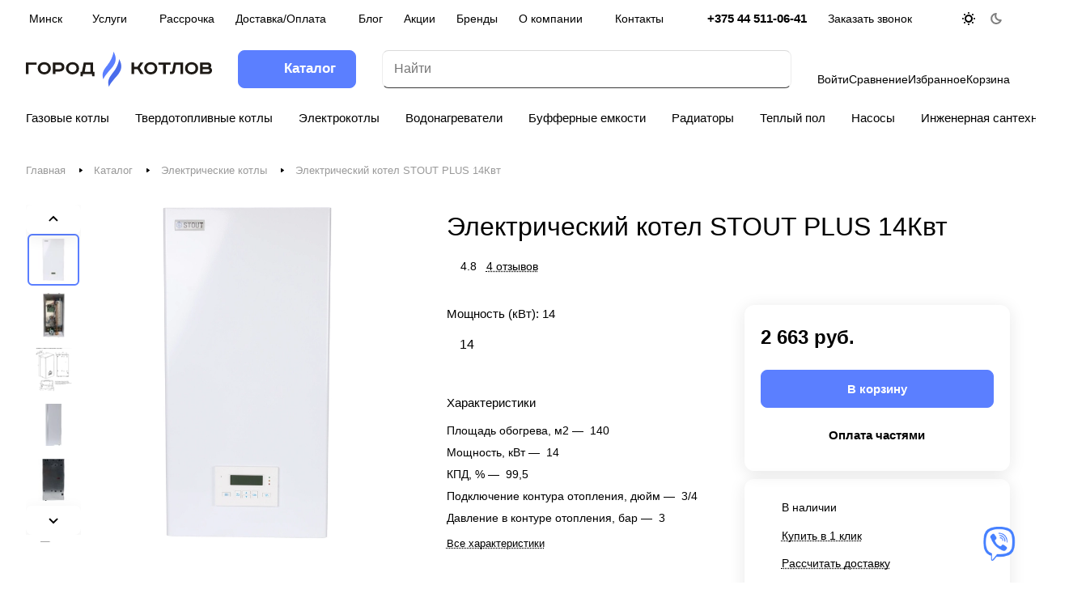

--- FILE ---
content_type: text/html; charset=UTF-8
request_url: https://gorodkotlov.by/catalog/elektricheskie-kotly/elektricheskiy-kotel-stout-plus-14kvt/
body_size: 67207
content:
<!DOCTYPE html>
<html lang="ru">
<head>
    <meta charset="UTF-8">
    <meta name="format-detection" content="telephone=no">
    <meta name="viewport" content="width=device-width, minimum-scale=1.0, maximum-scale=1.0, user-scalable=no, initial-scale=1.0">
    <title>Электрический котел STOUT PLUS 14Квт купить в Минске в интернет-магазине, цена, доставка, рассрочка</title>

	<link rel="shortcut icon" href="/favicon.ico" type="image/x-icon">
    <link rel="apple-touch-icon" href="/local/templates/light/favicons/apple-touch-icon.png">
    <link rel="apple-touch-icon" sizes="72x72" href="/local/templates/light/favicons/apple-touch-icon-72x72.png">
    <link rel="apple-touch-icon" sizes="114x114" href="/local/templates/light/favicons/apple-touch-icon-114x114.png">

    <link rel="preload" href="/html/fonts/inter-v8-latin_cyrillic-ext-regular.woff2" as="font" type="font/woff2" crossorigin="anonymous">
    <link rel="preload" href="/html/fonts/inter-v8-latin_cyrillic-ext-500.woff2" as="font" type="font/woff2" crossorigin="anonymous">
    <link rel="preload" href="/html/fonts/inter-v8-latin_cyrillic-ext-600.woff2" as="font" type="font/woff2" crossorigin="anonymous">
    <link rel="preload" href="/html/fonts/inter-v8-latin_cyrillic-ext-700.woff2" as="font" type="font/woff2" crossorigin="anonymous">
        <meta name="robots" content="index, follow" />
<meta name="keywords" content="котлы и отопление" />
<meta name="description" content="⭐⭐⭐⭐⭐ Купить Электрический котел STOUT PLUS 14Квт в интернет магазине gorodkotlov.by. Большой выбор отопительного оборудования. ✔️ Быстрая доставка по Минску и РБ, ✔️ гарантия, ✔️ гибкая система скидок, ✔️ проф. монтаж, ✔️ помощь в выборе. ☎ Обращайтесь: +375 44 511 06 41.
" />
<link rel="canonical" href="https://gorodkotlov.by/catalog/elektricheskie-kotly/elektricheskiy-kotel-stout-plus-14kvt/" />
<meta name="og:title" content="Электрический котел STOUT PLUS 14Квт купить в Минске в интернет-магазине, цена, доставка, рассрочка" />
<meta name="og:description" content="⭐⭐⭐⭐⭐ Купить Электрический котел STOUT PLUS 14Квт в интернет магазине gorodkotlov.by. Большой выбор отопительного оборудования. ✔️ Быстрая доставка по Минску и РБ, ✔️ гарантия, ✔️ гибкая система скидок, ✔️ проф. монтаж, ✔️ помощь в выборе. ☎ Обращайтесь: +375 44 511 06 41.
" />
<meta name="og:url" content="https://gorodkotlov.by/catalog/elektricheskie-kotly/elektricheskiy-kotel-stout-plus-14kvt/" />
<meta name="og:image" content="/icon.png" />

        <script type="text/javascript">
            window.counters = [];
        </script>
        
<script>window[window.dataLayerName] = window[window.dataLayerName] || [];</script>
<style>@font-face{font-family:Inter;src:url(/html/fonts/inter-v8-latin_cyrillic-ext-regular.woff2) format("woff2");font-style:normal;font-weight:400;font-display:swap}@font-face{font-family:Inter;font-style:normal;font-weight:500;src:url(/html/fonts/inter-v8-latin_cyrillic-ext-500.woff2) format("woff2");font-display:swap}@font-face{font-family:Inter;font-style:normal;font-weight:600;src:url(/html/fonts/inter-v8-latin_cyrillic-ext-600.woff2) format("woff2");font-display:swap}@font-face{font-family:Inter;font-style:normal;font-weight:700;src:url(/html/fonts/inter-v8-latin_cyrillic-ext-700.woff2) format("woff2");font-display:swap}.container{width:100%;max-width:1412px;padding:0 32px;margin:0 auto}@media (max-width:990.75px){.container{padding:0 24px}}.container--sm{max-width:1200px}.no-transition *{transition:none!important}html{box-sizing:border-box;color:#555;color:var(--basic_text_black);background:#fff;font-family:"Inter",Arial,Verdana,sans-serif;font-size:16px;font-weight:400;font-style:normal;line-height:1.3;scroll-behavior:smooth}body{font-size:16px;fill:var(--basic_text_black);color:var(--basic_text_black)}body a{color:var(--fill_dark_lite_white_hover)}body a:focus,body a:hover{color:var(--fill_dark_lite_ccc)}*,*::before,*::after{box-sizing:inherit}.wrapper{display:flex;flex-direction:column;max-width:100vw;min-height:100vh}.main{flex:1 0 auto}.hidden{display:none!important}.icon{flex-shrink:0}svg{max-width:100%}img{max-width:100%;object-fit:contain}button{font-family:inherit}a{display:inline-block;margin:0;padding:0;vertical-align:baseline;text-decoration:none;color:#000}input{font-family:inherit}input::placeholder{font-family:inherit}.hideMenu{max-height:100vh;overflow:hidden}:root{--ON_toggle:initial;--OFF_toggle:}.theme-default{--light:var(--ON_toggle);--dark:var(--OFF_toggle)}.theme-dark{--light:var(--OFF_toggle);--dark:var(--ON_toggle)}html{--theme-base-color:#5b7fff;--theme-base-color-hue:227;--theme-base-color-saturation:100%;--theme-base-color-lightness:68%;--theme-lightness-hover-diff:6%}body{--white_text_black:var(--light, #222) var(--dark, white);--white_text_black_reverse:var(--light, #fff) var(--dark, #222);--basic_text_black:var(--light, #555) var(--dark, #ccc);--lite_basic_text_black:var(--light, #666) var(--dark, #ccc);--black_bg_black:var(--light, #fff) var(--dark, #1b1b1b);--darkerblack_bg_black:var(--light, #f8f8f8) var(--dark, #121212);--darkgrey_bg_black:var(--light, #f4f4f4) var(--dark, #343434);--stroke_black:var(--light, #ededed) var(--dark, #3a3a3a);--stroke_black_hover:var(--light, #fff) var(--dark, #3a3a3a);--card_bg_black:var(--light, #fff) var(--dark, #232323);--card_bg_hover_black:var(--light, #fff) var(--dark, #2b2b2b);--arrows_bg_black:var(--light, #fff) var(--dark, #444);--lite_bg_black:var(--light, #fafafa) var(--dark, #1b1b1b);--light2_bg_black:var(--light, #fafafa) var(--dark, #232323);--gray_bg_black:var(--light, #ccc) var(--dark, #3a3a3a);--white_bg_ccc:var(--light, #fff) var(--dark, #ccc);--fill_dark_light:var(--light, #222) var(--dark, #fff);--fill_dark_lite_ccc:var(--light, #222) var(--dark, #ccc);--fill_dark_lite_hover:var(--light, var(--theme-base-color)) var(--dark, #ccc);--fill_dark_lite_white_hover:var(--light, var(--theme-base-color)) var(--dark, #fff);--dark_light-wtheme-hue:var(--light, var(--theme-base-color-hue)) var(--dark, 0);--dark_light-wtheme-saturation:var(--light, var(--theme-base-color-saturation)) var(--dark, 0%);--dark_light-wtheme-lightness:var(--light, var(--theme-base-color-lightness)) var(--dark, 100%);--dark_light-hue:var(--light, 0) var(--dark, 0);--dark_light-saturation:var(--light, 0%) var(--dark, 0%);--dark_light-lightness:var(--light, 97%) var(--dark, 7%);--checkbox_dark_light:var(--light, #afafaf) var(--dark, #3a3a3a);--opacity_dark_lite_hover:var(--light, var(--theme-base-opacity-color)) var(--dark, #3a3a3a);--dff_dark_light:var(--light, #fff) var(--dark, #121212);--input_color:var(--light, #222) var(--dark, var(--basic_text_black));--input_bg_color:var(--black_bg_black);--input_bg_color-hover:var(--black_bg_black);--input_bg_color-focus:var(--card_bg_hover_black);--input_border_color:var(--light, #dadada) var(--dark, var(--stroke_black));--input_border_color-hover:var(--light, #dadada) var(--dark, var(--stroke_black_hover));--input_border_color-focus:var(--light, #999) var(--dark, #999)}@media screen and (-ms-high-contrast:active),(-ms-high-contrast:none){html{height:0}body{height:auto}.wrapper{height:auto}.main{flex:none}.main{flex:none}}@media print{body *{visibility:hidden}#section-to-print,#section-to-print *{visibility:visible}#section-to-print{position:absolute;top:0;left:0}}html,body,div,span,applet,object,iframe,h1,h2,h3,h4,h5,h6,p,blockquote,pre,a,abbr,acronym,address,big,cite,code,del,dfn,em,img,ins,kbd,q,s,samp,small,strike,strong,sub,sup,tt,var,b,u,i,center,dl,dt,dd,ol,ul,li,fieldset,form,label,legend,table,caption,tbody,tfoot,thead,tr,th,td,article,aside,canvas,details,embed,figure,figcaption,footer,header,hgroup,menu,nav,output,ruby,section,summary,time,mark,audio,video{margin:0;padding:0;vertical-align:baseline;border:0;outline:0;-webkit-tap-highlight-color:rgba(0,0,0,0)!important}*{box-sizing:border-box}*:before,*:after{box-sizing:inherit}article,aside,details,figcaption,figure,footer,header,hgroup,menu,nav,section{display:block}blockquote,q{quotes:none}blockquote:before,blockquote:after,q:before,q:after{content:'';content:none}ins{text-decoration:none;color:#000;background-color:#ff9}hr{position:relative;height:1px;margin:20px 0;border:0;background:#ccc}mark{padding:0 5px;color:#000;background:#ccc;font-weight:400;font-style:italic}del,s{text-decoration:line-through}abbr[title],dfn[title]{cursor:help;border-bottom:1px dotted}html{-webkit-text-size-adjust:100%;-ms-text-size-adjust:100%}img,fieldset,a img,iframe{border:none}input[type='text'],input[type='email'],input[type='tel'],input[type='search'],input[type='file'],input[type='number'],textarea{-webkit-appearance:none;-moz-appearance:none;appearance:none}input[type='submit'],button{background-color:transparent}input[type='submit']::-moz-focus-inner,button::-moz-focus-inner{padding:0;border:0}textarea{overflow:auto;padding:0;resize:none;border:none}input[type='number']::-webkit-inner-spin-button,input[type='number']::-webkit-outer-spin-button{-webkit-appearance:none}input[type='number']{-moz-appearance:textfield}input,button{margin:0;padding:0;border:0;border:none;border-radius:0}div,input,textarea,select,button,h1,h2,h3,h4,h5,h6,a,span,a:focus{outline:none}ul,ol,li{list-style-type:none}table{width:100%;border-spacing:0;border-collapse:collapse}button{border-radius:0;outline:none!important;background:none;-webkit-appearance:none}@media (prefers-reduced-motion:reduce){*{transition:none!important}}[x-cloak]{display:none!important}.overlay{background:rgba(58,63,68,.7);height:100%;width:100%;position:fixed;left:0;top:0;z-index:5;backdrop-filter:blur(5px);-webkit-backdrop-filter:blur(5px);opacity:0;visibility:hidden}.overlay.visible{opacity:1;visibility:visible}.page-top{padding-top:24px;padding-bottom:11px;position:relative}.page-top__header{display:flex;align-items:center;flex-wrap:wrap}.page-top__title{color:#222;color:var(--white_text_black);font-weight:500;font-size:1.66vw;font-size:clamp(1.625rem, 1.66vw, 2rem);margin:0;padding-bottom:0;text-overflow:ellipsis;overflow:hidden;display:inline;vertical-align:middle;line-height:calc(1em + 15px)}.page-top__count{position:relative;top:0;margin-left:11px;margin-bottom:2px;display:inline-block;vertical-align:middle;color:#999}.page-top__rss{margin-left:auto;height:42px;width:42px;display:flex;align-items:center;justify-content:center}.page-top__rss svg path{fill:var(--fill_dark_light);opacity:.35;transition:opacity 0.3s,fill 0.3s}.page-top__rss:hover svg path{fill:var(--fill_dark_lite_hover);opacity:1}.page-top--center{display:flex;justify-content:center;flex-direction:column;align-items:center}.section-title{font-weight:500;font-size:24px;line-height:34px;color:#222;color:var(--white_text_black)}@media (max-width:599.75px){.section-title{font-size:20px}}.section-title__link{color:inherit;display:flex;align-items:center}.section-title__link:hover{color:#9e9e9e;color:var(--theme-base-color)}.section-title__link:hover .icon{stroke:#9e9e9e;stroke:var(--theme-base-color)}.section-title .icon-wrap{display:inline-flex;align-items:center;justify-content:center;height:28px;font-size:0;line-height:28px;margin-left:20px;background-color:rgba(136,136,136,.1);padding:0 7px 0 8px;border-radius:8px}.section-title .icon{fill:rgba(0,0,0,0);stroke:#222;stroke:var(--white_text_black)}.badge{text-transform:uppercase;letter-spacing:1.2px;font-size:.625rem;height:23px;padding:1px 6px 1px 8px;margin:0 2px 4px;color:#fff;border-radius:6px;font-weight:500;display:flex;align-items:center}.badge--red{background:#ff6565;box-shadow:0 6px 12px rgba(255,101,101,.2)}.badge--yellow{background:#ffeb81;color:#222;box-shadow:0 6px 12px rgba(255,235,129,.2)}.badge--gray{background:var(--darkgrey_bg_black)}.badge--purple{background:#a56ffd;box-shadow:0 6px 12px rgba(165,111,253,.2)}.badge--green{background:#32cb5d;box-shadow:0 6px 12px rgba(50,203,93,.2)}.badge--countdown{line-height:1;align-items:baseline;padding:1px 2px 1px 7px}.main-row{display:flex;padding-bottom:80px}@media (max-width:766.75px){.main-row{padding-bottom:50px}}.main-row__aside{width:270px;margin-right:39px;flex-shrink:0}@media (max-width:766.75px){.main-row__aside{display:none}}.main-row__aside--right{margin-right:0;margin-left:39px}@media (max-width:990.75px){.main-row__aside--right{display:none}}.main-row__main{flex:1;min-width:0}.main-row .tabs-nav{margin-bottom:0}.catalog .main-row__main{margin:0 -24px -150px;padding:0 24px 150px}.sticky-block{top:112px;position:sticky;z-index:5}.top-description{line-height:calc(1em + 10px);color:#666;color:var(--lite_basic_text_black);margin-bottom:32px}.return-btn{margin:24px 0 2.89rem;display:inline-flex;align-items:center;color:#222;color:var(--white_text_black)}@media (min-width:991.75px){.return-btn:hover{color:var(--fill_dark_lite_hover)}.return-btn:hover .icon{stroke:var(--fill_dark_lite_hover)}}.return-btn .icon{flex-shrink:0;margin-right:10px;fill:rgba(0,0,0,0);transition:all ease .3s;stroke:var(--fill_dark_light);opacity:.35}.counter{border-radius:8px;background-color:var(--theme-base-color);height:35px;user-select:none;width:103px;min-width:103px;display:flex;justify-content:space-between}.counter__action{cursor:pointer;flex:0 0 30px;position:relative}.counter__action::before,.counter__action::after{content:"";position:absolute;display:block;background-color:#fff;border-radius:1px;top:50%;left:50%}.counter__action:before{width:12px;height:2px;margin-top:-1px;margin-left:-6px}.counter__action--minus{border-right:1px solid rgba(0,0,0,.1)}.counter__action--plus{border-left:1px solid rgba(0,0,0,.1)}.counter__action--plus:after{width:2px;height:12px;margin-top:-6px;margin-left:-1px}.counter__count{flex:1;width:100%;height:100%;border:none;background:0 0;text-align:center;color:#fff}.in-stock{color:#69be15}.outin-stock{color:#fe5252}.preloader{background:url(/html/images/preloader.gif) no-repeat scroll center center rgba(0,0,0,0)!important;border-color:transparent!important;color:transparent!important;cursor:default!important}.loading-popover{position:relative}.loading-popover:before{content:"";display:block;background:rgba(255,255,255,.5) url(/html/images/preloader2.svg) center 50px no-repeat;position:absolute;z-index:105;top:0;left:0;right:0;bottom:0}.form-block{display:flex;flex-direction:column;gap:15px}.form-block__descr{padding:0 0 16px 0}.form-block__submit{margin-top:15px;display:flex;flex-direction:column;gap:15px}.form-block__row{display:flex;justify-content:space-between;flex-wrap:wrap;gap:15px}.form-block .forgot{font-size:.875rem;line-height:calc(1em + 7px)}.form-block-container{max-width:484px;margin:auto}.main-inner{padding-bottom:80px}.policy-block{margin:0;position:relative;display:block;box-shadow:none;font-size:12px;line-height:calc(1em + 4px);padding:0 0 3px 0;text-align:center}@media (max-width:991.75px){.services .main-row__aside,.catalog .main-row__aside{display:none}}@media (max-width:767.75px){[x-cloak="sm"]{display:none}.counter{width:100%}}@media (max-width:600.75px){.page-top__header{gap:10px}.page-top__title{line-height:calc(1em + 6px)}.page-top__count{display:block;margin:3px 0 0}}body{background-color:#fff;background-color:var(--black_bg_black)}body.overflow{overflow:hidden}@keyframes stickyAnim{0%{transform:translateY(-100%)}100%{transform:translateY(0%)}}.header-inner{width:100%;height:80px;display:flex;align-items:center}@media (max-width:990.75px){.header-inner{height:63px}}.header__top{height:45px;display:flex;align-items:center;position:relative;z-index:6}.header__top-inner{flex:1;display:flex;align-items:center;justify-content:space-between;margin:0 -16px;width:calc(100% + 32px)}.header__top-nav{position:relative;z-index:2;padding:0 3px}.header__top-nav .nav-list{display:flex;height:50px}.header__top-nav .nav-item{position:relative}.header__top-nav .nav-item:hover .nav-lvl2{opacity:1;visibility:visible}.header__top-nav .nav-item.has-nav .nav-item-name{padding-right:7px}.header__top-nav .nav-link{cursor:default;display:flex;align-items:center;justify-content:space-between;height:100%;width:100%;padding:0 13px;font-size:14px;color:#222;color:var(--white_text_black)}.header__top-nav a.nav-link:hover{cursor:pointer;color:#000;color:var(--fill_dark_lite_hover)}.header__top-nav a.nav-link:hover .nav-toggle{fill:#000;fill:var(--fill_dark_lite_hover)}.header__top-nav .nav-item.active .nav-link{color:#000;color:var(--fill_dark_lite_hover)}.header__top-nav .nav-toggle{line-height:0;fill:var(--fill_dark_light)}.header__top-nav .nav-lvl2{border-radius:8px;opacity:0;visibility:hidden;transition:opacity 0.2s ease-in-out,visibility 0.2s ease-in-out;transition-delay:0.2s;position:absolute;top:100%;left:0;background:#fff;background:var(--card_bg_black);text-align:left;box-shadow:0 5px 30px rgba(34,34,34,.1)}.header__top-nav .nav-lvl2-list{background:#fff;background:var(--card_bg_black);text-align:left;box-shadow:0 5px 30px rgba(34,34,34,.1);max-width:450px;min-width:220px;padding:8px;border-radius:8px}.header__top-nav .nav-lvl2-item{position:relative}.header__top-nav .nav-lvl2-item:hover .nav-lvl3{opacity:1;visibility:visible}.header__top-nav .nav-lvl2-link{font-size:.9375rem;line-height:calc(1em + 7px);color:#222;color:var(--white_text_black);display:block;padding:9px 16px 10px 16px;white-space:nowrap;overflow:hidden;text-overflow:ellipsis;cursor:pointer}.header__top-nav .nav-lvl2-link:hover{color:#000;color:var(--fill_dark_lite_hover)}.header__top-nav .nav-lvl2-toggle{position:absolute;top:calc(1em + 5px);transform:translateY(-50%) rotate(270deg);right:16px}.header__top-nav .nav-lvl3{position:absolute;left:calc(100% + 8px);top:-8px;opacity:0;visibility:hidden;transition:opacity 0.2s ease-in-out,visibility 0.2s ease-in-out;transition-delay:0.2s}.header__top-nav .nav-lvl3-list{background:#fff;background:var(--card_bg_black);text-align:left;box-shadow:0 5px 30px rgba(34,34,34,.1);overflow:hidden;max-width:450px;min-width:220px;padding:8px;border-radius:8px}.header__top-nav .nav-lvl3-link{font-size:.9375rem;line-height:calc(1em + 7px);color:#222;color:var(--white_text_black);display:block;padding:9px 16px 10px 16px;white-space:nowrap;overflow:hidden;text-overflow:ellipsis;cursor:pointer}.header__top-nav .nav-lvl3-link:hover{color:#000;color:var(--fill_dark_lite_hover)}.header__top-nav .nav-item--more{display:none}.header__top-nav .nav-item--more .nav-link{padding:9px 16px 10px 16px}.header__top-inner.is-more .nav-item--more{display:block;flex-shrink:0}.header__phones-line{padding:0 16px}.header__swither{padding:0 16px}.header__main{height:80px;display:flex;align-items:center;position:relative;top:0;left:0;right:0}@media (max-width:990.75px){.header__main{height:62px;background-color:var(--darkerblack_bg_black)}}.header__main.is-sticky .header-inner{position:fixed!important;top:0!important;z-index:998!important;backdrop-filter:blur(10px);-webkit-backdrop-filter:blur(10px);background-color:hsla(var(--dark_light-hue),var(--dark_light-saturation),var(--dark_light-lightness),80%);box-shadow:0 4px 10px rgba(0,0,0,.1);border-bottom:1px solid rgba(34,34,34,.08);border-bottom:var(--light,1px solid rgba(34,34,34,.08)) var(--dark,1px solid rgba(237,237,237,.08));transition:transform 0.2s;animation:stickyAnim 0.25s linear 1}.header__main-inner{position:relative;flex:1;display:flex;align-items:center;justify-content:space-between;min-width:0;margin:0 -16px}.header__main-logo{display:flex;align-items:center;max-width:100%;height:100%;margin:0 16px}@media (max-width:599.75px){.header__main-logo{max-width:130px}}.header__main-logo .fill-dark-light{fill:var(--fill_dark_light)}.header__main-logo .fill-theme-svg{fill:#9e9e9e;fill:var(--theme-base-color)}.header__main-nav-wrap{margin:0 16px;flex-shrink:0}.header__main-burger .icon{fill:#fff}.header__main-burger .icon:nth-child(2){display:none}.header__main-burger span{padding-right:0;padding-left:16px;font-size:1.06667em;font-weight:600;color:#fff}.header__main-burger.active .icon:nth-child(1){display:none}.header__main-burger.active .icon:nth-child(2){display:block}.header__main-search{position:relative;margin:0 16px;flex:1}.header__main-items{margin:0 16px;flex-shrink:0;display:flex;gap:40px}.header__main-item-link{display:flex;flex-direction:column;align-items:center;cursor:pointer;color:#222;color:var(--white_text_black);fill:var(--white_text_black)}.header__main-item-link:hover{color:var(--fill_dark_lite_hover)}.header__main-item-link:hover .header__main-item-icon-wrap{fill:var(--fill_dark_lite_hover)}.header__main-item-link span{font-size:.875rem;line-height:calc(1rem + 3px);padding-top:7px;max-width:120px;overflow:hidden;text-overflow:ellipsis;flex-shrink:0}.header__main-item-icon-wrap{position:relative;height:20px;display:flex;align-items:center;justify-content:center;transition:all ease .3s;fill:var(--fill_dark_light)}.header__main-item-count{position:absolute;top:0;right:0;transform:translate(57%,-31%);color:#fff;font-size:12px;border-radius:17px;text-align:center;line-height:17px;min-width:17px;padding:0 4px;white-space:nowrap;z-index:2;background-color:#9e9e9e;background-color:var(--theme-base-color)}.header__bottom{position:relative;z-index:2;padding-bottom:9px;border-bottom:1px solid rgba(34,34,34,.08);border-bottom:var(--light,1px solid rgba(34,34,34,.08)) var(--dark,1px solid rgba(237,237,237,.08))}.header__bottom-inner{display:flex;align-items:center;justify-content:space-between;padding:10px 0;min-width:0}.header__bottom-scroll{overflow:hidden;overflow-x:auto;overscroll-behavior:auto;display:flex;align-items:center;flex-shrink:0;margin:0 -16px}.header__bottom-scroll a{padding-left:16px;padding-right:16px;color:#222;color:var(--white_text_black);flex-shrink:0;font-size:.9375rem;line-height:calc(1em + 7px)}.header__bottom-scroll a:hover{color:#000;color:var(--fill_dark_lite_hover)}.header-phones{display:flex;align-items:center}.header-phones__left{position:relative;display:flex;align-items:center}.header-phones__left:hover .header-phones__dropdown{opacity:1;visibility:visible}.header-phones__link{font-weight:600;line-height:calc(1em + 3px);font-size:.9375em;color:#222;color:var(--white_text_black)}.header-phones__icon{margin-left:8px;line-height:0;fill:var(--fill_dark_light)}.header-phones__dropdown{opacity:0;visibility:hidden;transition:opacity 0.2s ease-in-out,visibility 0.2s ease-in-out;position:absolute;top:-18px;left:-16px;z-index:2}.header-phones__dropdown-inner{padding:15px 16px;min-width:240px;width:240px;box-shadow:0 5px 30px rgba(34,34,34,.1);background-color:#fff;background-color:var(--card_bg_black);border-radius:8px}.header-phones__dropdown-inner+.header-phones__dropdown-inner{margin-top:4px}.header-phones__dropdown-phone{padding:3.5px 0}.header-phones__dropdown-phone:first-child{padding-top:0}.header-phones__dropdown-phone:last-child{padding-top:12px;padding-bottom:5px}.header-phones__dropdown-phone-link{font-weight:600;line-height:calc(1em + 3px);font-size:.9375em;color:#222;color:var(--white_text_black)}.header-phones__dropdown-phone-link:hover{color:#000;color:var(--fill_dark_lite_hover)}.header-phones__dropdown-phone-descr{display:block;font-size:12px;line-height:calc(1em + 4px);color:#999;font-weight:400}.header-phones__dropdown-item{padding:5px 0 7px}.header-phones__dropdown-item.socials{padding:9px 0 5px 0}.header-phones__dropdown-item-title{font-size:12px;line-height:calc(1em + 4px);color:#999}.header-phones__dropdown-item-value{margin-top:5px;font-size:.9375em;line-height:calc(1em + 3px);color:#222;color:var(--white_text_black)}.header-phones a.header-phones__dropdown-item-value:hover{color:#000;color:var(--fill_dark_lite_hover)}.header-phones__right{cursor:pointer;font-size:.875em;line-height:calc(1em + 4px);margin-left:11px;color:#222;color:var(--white_text_black)}.header-phones__right:hover{color:#000;color:var(--fill_dark_lite_hover)}.socials__list{grid-template-columns:repeat(auto-fit,minmax(40px,1fr));grid-gap:4px;display:grid}.socials__icon-wrap{width:100%;display:flex;justify-content:center;align-items:center;border-radius:8px;height:40px;min-width:40px;background-color:#f4f4f4;background-color:var(--light,#f4f4f4) var(--dark,#343434)}.socials__icon{width:20px;height:20px}.theme-default .socials__icon-wrap--dark{display:flex}.theme-default .socials__icon-wrap--light{display:none}.theme-dark .socials__icon-wrap--dark{display:none}.theme-dark .socials__icon-wrap--light{display:flex}.search{position:relative}.search .form-control{color:var(--input_color);box-shadow:none;border:1px solid #dadada;border-color:var(--input_border_color);height:47px;padding:6px 14px;background-color:#fff;background-color:var(--input_bg_color);font-size:16px;line-height:calc(1em + 4px);border-radius:8px;position:relative;width:100%;padding-right:115px}.search .form-control:focus{box-shadow:0 1px 1px rgba(0,0,0,.02) inset;background-color:var(--input_bg_color-focus);border-color:#999;border-color:var(--input_border_color-focus)}.search .form-control:focus+.search__btns .btn--search{background-color:var(--theme-base-color);fill:#fff}.search__btns{position:absolute;top:0;right:0;bottom:0;display:flex;align-items:center}.search__btns .btn--clear{border-radius:50%;background:var(--darkgrey_bg_black);padding:7px;height:23px;line-height:0;border-width:0;margin-right:20px;fill:var(--fill_dark_light);cursor:pointer}.search__btns .btn--search{border:none;padding:0 26px 1px 26px;line-height:0;display:flex;height:100%;align-items:center;border-radius:0 8px 8px 0;background-color:rgba(0,0,0,0);transition:background-color 0.3s,fill 0.3s;fill:var(--fill_dark_light)}.search__btns .btn--search:hover{background-color:rgba(0,0,0,0);fill:var(--theme-base-color)}.search-result{position:absolute;top:100%;left:0;width:100%;margin-left:1px;margin-top:2px;z-index:100;border:none;border-radius:8px;overflow:hidden;box-shadow:0 -1px 0 var(--stroke_black),0 20px 20px rgba(0,0,0,.1)}.header__main-item--mobile{display:none}.header__main-item--cart{position:relative}.header-cart-wrap{position:absolute;top:100%;right:0;width:400px;visibility:hidden;opacity:0;transition:opacity 0.2s ease-in-out,visibility 0.2s ease-in-out;transition-delay:0.2s;z-index:2}.header__main-item--cart:hover .header-cart-wrap{opacity:1;visibility:visible;z-index:110}.header__main-burger.active+.header-menu{opacity:1;visibility:visible}.header-menu{z-index:107;cursor:default;transition:opacity 0.2s ease-in-out,visibility 0.2s ease-in-out;position:absolute;left:16px;right:16px;opacity:0;visibility:hidden;top:calc(100% + 12px)}.header-phones__dropdown-mobile-title,.search-mobile-close,.header-mobile-burger{display:none}.mobile-nav{position:fixed;left:0;top:0;bottom:0;z-index:999;transform:translateX(-100%);transition:transform 0.5s}.mobile-nav.visible{box-shadow:3px 0 10px 0 rgba(0,0,0,.45);transform:translateX(0)}.header-cabinet{position:relative}@media (max-width:599.75px){.header-cabinet{display:none}}.header-cabinet::after{content:'';position:absolute;top:100%;height:8px;left:0;right:0}@media (min-width:991.75px){.header-cabinet:hover .header-cabinet__dropdown{display:block;opacity:1;visibility:visible}}.header-cabinet__dropdown{position:absolute;top:calc(100% + 8px);left:0;display:block;z-index:107;cursor:default;right:-1px;left:auto;border-radius:8px;transition:all ease .3s;opacity:0;visibility:hidden}.header-cabinet__dropdown-inner{background:#fff;text-align:left;box-shadow:0 5px 30px rgba(36,36,36,.1);overflow:hidden;max-width:450px;min-width:220px;padding:8px;border-radius:8px}.header-cabinet__dropdown-link{display:block;padding:9px 16px 10px 16px;white-space:nowrap;overflow:hidden;text-overflow:ellipsis;cursor:pointer;font-size:14px;color:#222;line-height:1.33}.header-cabinet__dropdown-link:hover:not(.header-cabinet__dropdown-link.active){color:var(--theme-base-color)}.header-cabinet__dropdown-link:last-child{display:flex;align-items:center;width:100%}.header-cabinet__dropdown-link:last-child:hover:not(.header-cabinet__dropdown-link.active){color:var(--theme-base-color)}.header-cabinet__dropdown-link:last-child:hover:not(.header-cabinet__dropdown-link.active) .icon{fill:var(--theme-base-color)}.header-cabinet__dropdown-link:last-child .icon{margin-left:5px;transition:all ease .3s}.header-cabinet__dropdown-link.active{border-radius:8px;background-color:rgba(136,136,136,.1)}@media (min-width:992px){.mobile-nav{display:none}}@media (max-width:1199.75px){.header-phones__right{display:none}}@media (max-width:991.75px){.header__top{height:0}.header-inner{border-bottom:1px solid rgba(34,34,34,.08);border-bottom:var(--light,1px solid rgba(34,34,34,.08)) var(--dark,1px solid rgba(237,237,237,.08))}.header__top-nav{display:none}.header__bottom{display:none}.header__main-logo{margin-left:4px;margin-right:16px}.header__main-logo svg{width:140px}.header__main-nav-wrap{display:none}.header__main-items{margin-left:auto}.header__main-item--mobile{display:block}.header__main-item--mobile .icon{min-width:22px}.header__main-item-link span{display:none}.header__swither{display:none}.header__main-search{margin:0;padding:0 20px;background:#fff;height:63px;display:flex;align-items:center;position:fixed;top:0;left:0;right:0;z-index:8;transform:translateY(-100%);transition:transform 0.3s}.header__main-search.visible{transform:translateY(0%)}header .header-phones__link,header .header-phones__icon{display:none}header .header-phones__dropdown-mobile-title{display:block;padding:18px 23px 18px;color:#222;color:var(--white_text_black);font-size:1.125rem;line-height:calc(1em + 7px);font-weight:700;position:relative}header .header-phones__dropdown-mobile-title .icon-wrap{position:absolute;right:0;top:50%;transform:translateY(-50%)}header .header-phones__dropdown{opacity:1;visibility:visible;position:fixed;left:0;right:0;top:63px;z-index:99;transform:translateY(-150%);transition:transform 0.3s;margin:0 20px;max-height:calc(100vh -  120px);overflow:auto}header .header-phones__dropdown-phone{padding:10px 23px}header .header-phones__dropdown-phone .btn{background:transparent;color:var(--theme-base-color)}header .header-phones__dropdown-phone-link{font-size:1.125rem;line-height:calc(1em + 7px);font-weight:400}header .header-phones__left--visible .header-phones__dropdown{transform:translateY(0%)}header .header-phones__dropdown-inner{width:100%;border-radius:0}.search{flex:1}.header-mobile-burger{display:block;padding:20px;fill:var(--fill_dark_light);transition:none}.header-mobile-burger .icon{transition:none}.header-mobile-burger:active{fill:var(--fill_dark_lite_hover)}.search-mobile-close{display:flex;align-items:center;justify-content:center;background-color:transparent;border:none;cursor:pointer;height:100%;margin-right:7px;pointer-events:all;width:40px;z-index:1}.header-cart-wrap{display:none!important}}@media (max-width:600.75px){.header__main-item--hidden-xs:not(.header__main-item--mobile){display:none}.header__main-items{gap:20px}}@media (min-width:992px){.header-opacity .header__top{position:absolute;left:0;right:0;top:0;z-index:8}.header-opacity .header__top-nav .nav-item.active .nav-link{color:#fff}.header-opacity .header__top-nav .nav-link{color:#fff}.header-opacity .header__top-nav .nav-link:hover{color:#fff;opacity:.5}.header-opacity .header__top-nav .nav-link:hover .nav-toggle{fill:#fff}.header-opacity .header__top-nav .nav-toggle{fill:#fff}.header-opacity .header__main{position:absolute;top:45px;left:0;right:0;z-index:7}.header-opacity .header__bottom{position:absolute;top:calc(75px + 45px);left:0;right:0;z-index:6;border-bottom:1px solid rgba(255,255,255,.08)}.header-opacity .header__bottom-scroll a{color:#fff}.header-opacity .header__main:not(.is-sticky) .header__main-logo .fill-theme-svg,.header-opacity .header__main:not(.is-sticky) .header__main-logo .fill-dark-light{fill:#fff}.header-opacity .header__main:not(.is-sticky) .header__main-item-link{color:#fff}.header-opacity .header__main:not(.is-sticky) .header__main-item-icon-wrap{fill:#fff}.header-opacity .header__main:not(.is-sticky) .search__btns .btn--search{fill:#fff}.header-opacity .header__main:not(.is-sticky) .search .form-control{color:#fff;background:rgba(0,0,0,0)}.header-opacity .header__main:not(.is-sticky) .search .form-control::placeholder{color:rgba(255,255,255,.5)}.header-opacity .header-phones__link,.header-opacity .header-phones__right{color:#fff}.header-opacity .header-phones__icon{fill:#fff}}.city-picker{display:inline-flex;font-size:14px;gap:2px;align-items:center;transition:all ease .3s}@media (max-width:990.75px){.city-picker{display:none}}@media (hover:hover){.city-picker:hover{cursor:pointer;fill:var(--fill_dark_lite_hover);color:var(--fill_dark_lite_hover)}}.breadcrumbs{margin-bottom:21px}.breadcrumbs__item{display:inline-block;position:relative;padding-right:16px;margin-right:-16px;font-size:.8125rem;line-height:calc(1em + 7px);color:#999}.breadcrumbs__separator{position:relative;zoom:1;bottom:2px;display:inline-block;line-height:18px;margin:0 8px 0 12px;border:none;color:#ddd;fill:var(--fill_dark_light)}.breadcrumbs__separator svg{display:block}.breadcrumbs__separator:last-child{display:none}a.breadcrumbs__link{font-size:.8125rem;line-height:calc(1em + 7px);color:#999}@media (hover:hover){a.breadcrumbs__link:hover{color:var(--fill_dark_lite_hover)}}@media (hover:hover){span.breadcrumbs__link:hover{cursor:default}}@media (min-width:601px){.page-hero .breadcrumbs__separator{fill:#fff}.page-hero .breadcrumbs__item,.page-hero a.breadcrumbs__link{color:#fff}}.ics-item{background:#fff;background:var(--card_bg_black);border-radius:12px;border:1px solid #e5e5e5;border-color:var(--stroke_black);padding:18px 28px 18px 24px;max-width:315px;color:#222;color:var(--white_text_black);display:flex;align-items:center;transition:box-shadow 0.3s,border-color 0.3s}.ics-item__img{width:40px;height:40px;margin-right:24px;display:flex;align-items:center;justify-content:center;flex-shrink:0}.ics-item__img img{width:100%;height:100%}.ics-item__title{line-height:calc(1em + 4px);text-overflow:ellipsis;overflow:hidden}.ics-item:hover{border-color:#fff;border-color:var(--stroke_black_hover);background-color:#fff;background-color:var(--card_bg_hover_black);box-shadow:0 5px 30px rgba(34,34,34,.1);z-index:1;color:#9e9e9e;color:var(--fill_dark_lite_hover)}.ics-item--btn .ics-item__img{background-color:rgba(136,136,136,.1);border-radius:8px}.ics-item--btn .icon{stroke:var(--fill_dark_light);fill:rgba(0,0,0,0)}.ics-item--btn:hover .ics-item__img{background-color:#9e9e9e;background-color:var(--theme-base-color)}.ics-item--btn:hover .icon{stroke:#fff}@media (max-width:600.75px){.ics-item{max-width:315px;flex-shrink:0;padding:16px 20px 16px 20px}.ics-item__img{width:32px;height:32px;margin-right:18px}}.theme-selector{display:flex;align-items:center;height:24px;line-height:24px;cursor:pointer}.theme-selector__item{opacity:.5;flex:1;width:34px;height:100%;background-color:#fff;background-color:var(--black_bg_black);display:flex;align-items:center;justify-content:center;border-radius:6px}.theme-selector__item svg path{fill:#222;fill:var(--fill_dark_light)}.theme-selector__item:hover{opacity:1}.theme-selector__item.current{opacity:1;background-color:#f4f4f4;background-color:var(--light,#f4f4f4) var(--dark,#343434)}.header-opacity .theme-selector__item{background:rgba(0,0,0,0)}.header-opacity .theme-selector__item.current{background-color:rgba(255,255,255,.1)}.header-opacity .theme-selector__item svg path{fill:#fff}.btn{font-size:.9375rem;line-height:1em;font-weight:600;text-transform:none;letter-spacing:normal;text-decoration:none;margin:0;border:1px solid;border-radius:8px;padding:1px 20px;overflow:hidden;display:inline-flex;align-items:center;justify-content:center;height:42px;user-select:none;background-image:none;cursor:pointer;white-space:nowrap;transition:background-color .1s ease;-moz-transition:background-color .1s ease;-ms-transition:background-color .1s ease;-o-transition:background-color .1s ease;-webkit-transition:background-color .1s ease;border-color:#9e9e9e;background-color:#9e9e9e;background-color:var(--theme-base-color);border-color:var(--theme-base-color);color:#fff}.btn:active,.btn:focus,.btn:hover{color:#FFF;border-color:#9e9e9e;background-color:#9e9e9e;background-color:hsl(var(--theme-base-color-hue),var(--theme-base-color-saturation),calc(var(--theme-base-color-lightness) + var(--theme-lightness-hover-diff)));border-color:hsl(var(--theme-base-color-hue),var(--theme-base-color-saturation),calc(var(--theme-base-color-lightness) + var(--theme-lightness-hover-diff)))}.btn.btn-sm{height:35px;font-size:.875rem;padding:1px 16px}.btn.btn--cart{height:47px}.btn.btn-lg{height:47px;font-size:1rem;padding:1px 24px}.btn.btn-white{color:#9e9e9e;color:var(--theme-base-color);background-color:#fff}.btn.btn-white:active,.btn.btn-white:focus,.btn.btn-white:hover{color:#fff;border-color:#9e9e9e;background-color:#9e9e9e;background-color:hsl(var(--theme-base-color-hue),var(--theme-base-color-saturation),calc(var(--theme-base-color-lightness) + var(--theme-lightness-hover-diff)));border-color:hsl(var(--theme-base-color-hue),var(--theme-base-color-saturation),calc(var(--theme-base-color-lightness) + var(--theme-lightness-hover-diff)))}.btn.btn-transparent{background-color:hsla(var(--dark_light-wtheme-hue),var(--dark_light-wtheme-saturation),var(--dark_light-wtheme-lightness),.1);color:#9e9e9e;color:var(--fill_dark_lite_white_hover);border-color:transparent}.btn.btn-transparent:active,.btn.btn-transparent:focus,.btn.btn-transparent:hover{color:#fff;border-color:#9e9e9e;background-color:#9e9e9e;background-color:#7a97ff;border-color:#7a97ff}.btn.btn-bordered{background-color:transparent;color:#9e9e9e;color:var(--fill_dark_lite_white_hover);border:1px solid;border-color:hsla(var(--dark_light-wtheme-hue),var(--dark_light-wtheme-saturation),var(--dark_light-wtheme-lightness),.35)}.btn.btn-bordered:active,.btn.btn-bordered:focus,.btn.btn-bordered:hover{color:#fff;border-color:#9e9e9e;background-color:#9e9e9e;background-color:#7a97ff;border-color:#7a97ff}.btn.btn-wide{width:100%}.lazy-img-wrap{position:relative;display:flex;justify-content:center;align-items:center;overflow:hidden}.lazy-img-wrap.loaded .preloader{display:none}@keyframes splide-loading{0%{transform:rotate(0)}to{transform:rotate(1turn)}}.splide__track--draggable{-webkit-touch-callout:none;-webkit-user-select:none;-ms-user-select:none;user-select:none}.splide__track--fade>.splide__list{display:block}.splide__track--fade>.splide__list>.splide__slide{left:0;opacity:0;position:absolute;top:0;z-index:0}.splide__track--fade>.splide__list>.splide__slide.is-active{opacity:1;position:relative;z-index:1}.splide--rtl{direction:rtl}.splide__track--ttb>.splide__list{display:block}.splide__container{box-sizing:border-box;position:relative}.splide__list{-webkit-backface-visibility:hidden;backface-visibility:hidden;display:-ms-flexbox;display:flex;height:100%;margin:0!important;padding:0!important}.splide.is-initialized:not(.is-active) .splide__list{display:block}.splide__pagination{-ms-flex-align:center;align-items:center;display:-ms-flexbox;display:flex;-ms-flex-wrap:wrap;flex-wrap:wrap;-ms-flex-pack:center;justify-content:center;margin:0;pointer-events:none}.splide__pagination li{display:inline-block;line-height:1;list-style-type:none;margin:0;pointer-events:auto}.splide__progress__bar{width:0}.splide{position:relative}.splide.is-initialized,.splide.is-rendered{visibility:visible}.splide__slide{-webkit-backface-visibility:hidden;backface-visibility:hidden;box-sizing:border-box;-ms-flex-negative:0;flex-shrink:0;list-style-type:none!important;margin:0;position:relative}.splide__slide img{vertical-align:bottom}.splide__spinner{animation:splide-loading 1s linear infinite;border:2px solid #999;border-left-color:transparent;border-radius:50%;bottom:0;contain:strict;display:inline-block;height:20px;left:0;margin:auto;position:absolute;right:0;top:0;width:20px}.splide__sr{clip:rect(0 0 0 0);border:0;height:1px;margin:-1px;overflow:hidden;padding:0;position:absolute;width:1px}.splide__toggle.is-active .splide__toggle__play,.splide__toggle__pause{display:none}.splide__toggle.is-active .splide__toggle__pause{display:inline}.splide__track{overflow:hidden;position:relative;z-index:0}.splide__container{box-sizing:border-box;position:relative}.splide__list{-webkit-backface-visibility:hidden;backface-visibility:hidden;display:-ms-flexbox;display:flex;height:100%;margin:0!important;padding:0!important}.splide.is-initialized:not(.is-active) .splide__list{display:block}.splide__pagination{-ms-flex-align:center;align-items:center;display:-ms-flexbox;display:flex;-ms-flex-wrap:wrap;flex-wrap:wrap;-ms-flex-pack:center;justify-content:center;margin:0;pointer-events:none}.splide__pagination li{display:inline-block;line-height:1;list-style-type:none;margin:0;pointer-events:auto}.splide__progress__bar{width:0}.splide.is-initialized,.splide.is-rendered{visibility:visible}.splide__slide{-webkit-backface-visibility:hidden;backface-visibility:hidden;box-sizing:border-box;-ms-flex-negative:0;flex-shrink:0;list-style-type:none!important;margin:0;position:relative}.splide__slide img{vertical-align:bottom}.splide__spinner{animation:splide-loading 1s linear infinite;border:2px solid #999;border-left-color:transparent;border-radius:50%;bottom:0;contain:strict;display:inline-block;height:20px;left:0;margin:auto;position:absolute;right:0;top:0;width:20px}.splide__sr{clip:rect(0 0 0 0);border:0;height:1px;margin:-1px;overflow:hidden;padding:0;position:absolute;width:1px}.splide__toggle.is-active .splide__toggle__play,.splide__toggle__pause{display:none}.splide__toggle.is-active .splide__toggle__pause{display:inline}.splide__track{overflow:hidden;position:relative;z-index:0}@keyframes splide-loading{0%{transform:rotate(0)}to{transform:rotate(1turn)}}.splide__track--draggable{-webkit-touch-callout:none;-webkit-user-select:none;-ms-user-select:none;user-select:none}.splide__track--fade>.splide__list{display:block}.splide__track--fade>.splide__list>.splide__slide{left:0;opacity:0;position:absolute;top:0;z-index:0}.splide__track--fade>.splide__list>.splide__slide.is-active{opacity:1;position:relative;z-index:1}.splide--rtl{direction:rtl}.splide__track--ttb>.splide__list{display:block}.splide__arrow{-ms-flex-align:center;align-items:center;border:0;border-radius:50%;cursor:pointer;display:-ms-flexbox;display:flex;height:40px;-ms-flex-pack:center;justify-content:center;opacity:1;padding:0;position:absolute;top:50%;transform:translateY(-50%);width:40px;z-index:1;box-shadow:0 5px 20px rgba(34,34,34,.07);background:#fff;background:var(--arrows_bg_black);transition:all 0.3s}.splide__arrow svg{fill:var(--fill_dark_light);height:.9em;width:.9em;transition:fill 0.3s}.splide__arrow:hover:not(:disabled){background-color:#9e9e9e;background-color:var(--theme-base-color)}.splide__arrow:hover:not(:disabled) svg{fill:#fff}.splide__arrow:disabled{opacity:0;visibility:hidden}.splide__arrow:focus-visible{outline:3px solid #0bf;outline-offset:3px}.splide__arrow--prev{left:0;transform:translate(-50%,-50%)}.splide__arrow--prev svg{transform:scaleX(-1)}.splide__arrow--next{right:0;transform:translate(50%,-50%)}.splide.is-focus-in .splide__arrow:focus{outline:3px solid #0bf;outline-offset:3px}.splide__pagination{bottom:.5em;left:0;padding:0 1em;position:absolute;right:0;z-index:1}.splide__pagination__page{background:#fff;border:0;border-radius:50%;display:inline-block;height:8px;margin:6px;opacity:1;padding:0;position:relative;transition:transform .2s linear;width:8px;box-shadow:0 0 0 2px rgba(0,0,0,.1)}.splide__pagination__page.is-active{transform:scale(1.5);z-index:1;background-color:#9e9e9e;background-color:var(--theme-base-color);box-shadow:0 0 0 2px rgba(0,0,0,0)}.splide__pagination__page:hover{cursor:pointer;opacity:1;transform:scale(1.5);background-color:#9e9e9e;background-color:var(--theme-base-color);box-shadow:0 0 0 2px rgba(0,0,0,0)}.splide__pagination__page:focus-visible{outline:3px solid #0bf;outline-offset:3px}.splide.is-focus-in .splide__pagination__page:focus{outline:3px solid #0bf;outline-offset:3px}.splide__progress__bar{background:#ccc;height:3px}.splide__slide{-webkit-tap-highlight-color:transparent}.splide__slide:focus{outline:0}@supports (outline-offset:-3px){.splide__slide:focus-visible{outline:3px solid #0bf;outline-offset:-3px}}@media screen and (-ms-high-contrast:none){.splide__slide:focus-visible{border:3px solid #0bf}}@supports (outline-offset:-3px){.splide.is-focus-in .splide__slide:focus{outline:3px solid #0bf;outline-offset:-3px}}@media screen and (-ms-high-contrast:none){.splide.is-focus-in .splide__slide:focus{border:3px solid #0bf}.splide.is-focus-in .splide__track>.splide__list>.splide__slide:focus{border-color:#0bf}}.splide__toggle{cursor:pointer}.splide__toggle:focus-visible{outline:3px solid #0bf;outline-offset:3px}.splide.is-focus-in .splide__toggle:focus{outline:3px solid #0bf;outline-offset:3px}.splide__track--nav>.splide__list>.splide__slide{border:3px solid transparent;cursor:pointer}.splide__track--nav>.splide__list>.splide__slide.is-active{border:3px solid #000}.splide__arrows--rtl .splide__arrow--prev{left:auto;right:1em}.splide__arrows--rtl .splide__arrow--prev svg{transform:scaleX(1)}.splide__arrows--rtl .splide__arrow--next{left:1em;right:auto}.splide__arrows--rtl .splide__arrow--next svg{transform:scaleX(-1)}.splide__arrows--ttb .splide__arrow{left:50%;transform:translate(-50%)}.splide__arrows--ttb .splide__arrow--prev{top:1em}.splide__arrows--ttb .splide__arrow--prev svg{transform:rotate(-90deg)}.splide__arrows--ttb .splide__arrow--next{bottom:1em;top:auto}.splide__arrows--ttb .splide__arrow--next svg{transform:rotate(90deg)}.splide__pagination--ttb{bottom:0;display:-ms-flexbox;display:flex;-ms-flex-direction:column;flex-direction:column;left:auto;padding:1em 0;right:.5em;top:0}.header-cart{padding-top:12px}.header-cart__block{overflow:hidden;-webkit-box-shadow:0 5px 30px rgba(34,34,34,.1);box-shadow:0 5px 30px rgba(34,34,34,.1);background:#fff;background-color:var(--card_bg_black);border-radius:8px}.header-cart__block:not(:last-child){margin-bottom:4px}.header-cart__list{overflow:hidden;overflow-y:auto;overscroll-behavior:contain;scrollbar-width:thin;max-height:340px}.header-cart__list::-webkit-scrollbar{width:6px;height:6px}.header-cart__list::-webkit-scrollbar-thumb{border-radius:5px;background:#ccc;background:var(--gray_bg_black);border:1px solid #fff;border-color:var(--black_bg_black)}.header-cart__list::-webkit-scrollbar-track{border-radius:5px}.header-cart__item{padding:16px 45px 16px 16px;position:relative;display:flex;flex-shrink:0}.header-cart__item:not(:last-child){border-bottom:1px solid #ededed;border-color:var(--stroke_black)}.header-cart__item .lazy-img-wrap{flex-shrink:0;width:72px;max-height:72px;text-align:center}.header-cart__item .lazy-img{height:100%;width:100%;object-fit:contain}.header-cart__item-content{padding-left:20px}.header-cart__item-badges{display:flex;align-items:center}.header-cart__item-prices{display:flex;align-items:center;margin-bottom:4px}.header-cart__item-prices span{font-weight:500;line-height:20px;font-size:1rem;color:#333;color:var(--white_text_black)}.header-cart__item-prices .count{font-size:.875rem;line-height:calc(1em + 7px);color:#999;font-weight:400;padding-left:5px}.header-cart__item-title{font-size:.875rem;line-height:calc(1em + 7px);color:#222;color:var(--white_text_black)}.header-cart__item-title:hover{color:#000;color:var(--fill_dark_lite_hover)}.header-cart__item-remove{position:absolute;top:16px;right:16px;cursor:pointer;transition:opacity .1s ease;opacity:.35;fill:var(--fill_dark_light)}.header-cart__item-remove:hover{opacity:1;fill:#9e9e9e;fill:var(--fill_dark_lite_hover)}.header-cart__block-inner{padding:16px 16px 20px 16px}.header-cart__block-header{display:flex;align-items:center;justify-content:space-between;flex-shrink:0;margin-bottom:10px}.header-cart__block-text{font-size:.875rem;line-height:calc(1em + 7px)}.header-cart__block-price{font-size:1rem;line-height:calc(1em + 7px);font-weight:500}.error-block{padding:16px;margin-bottom:16px;background-color:rgba(92,127,255,.1);border-radius:8px;display:flex;justify-content:space-between}.error-block__title{font-weight:500;color:#222;color:var(--white_text_black);font-size:1rem;line-height:calc(1em + 7px)}.error-block__text{font-size:.8125rem;line-height:calc(1em + 7px);color:#555;color:var(--basic_text_black)}.error-block__icon{flex-shrink:0;padding-left:32px;fill:#9e9e9e;fill:var(--theme-base-color)}.header-menu__inner{border-radius:12px;background:#fff;background:var(--card_bg_black);text-align:left;box-shadow:0 5px 30px rgba(34,34,34,.1);overflow:hidden;max-width:100%;min-width:220px}.header-menu__scroll{max-height:calc(80vh - 100px);overflow:hidden;overflow-y:auto;overscroll-behavior:contain;scrollbar-width:thin;display:flex;justify-content:space-between;align-items:flex-start;padding:40px}.header-menu__scroll::-webkit-scrollbar{width:6px;height:6px}.header-menu__scroll::-webkit-scrollbar-thumb{border-radius:5px;background:#ccc;background:var(--gray_bg_black);border:1px solid #fff;border-color:var(--black_bg_black)}.header-menu__scroll::-webkit-scrollbar-track{border-radius:5px}.header-menu__left{display:grid;grid-template-columns:repeat(auto-fill,minmax(250px,1fr));width:calc(100% - 280px);grid-gap:32px}.header-menu__item{display:flex}.header-menu__item .lazy-img-wrap{margin-right:24px;flex-shrink:0;width:56px;height:56px;display:flex;align-items:flex-start;justify-content:flex-end}.header-menu__item-content{margin-top:-4px}.header-menu__item-title{font-weight:500;font-size:1rem;line-height:calc(1em + 7px);color:#222;color:var(--white_text_black)}.header-menu__item-title:hover{color:#000;color:var(--fill_dark_lite_hover)}.header-menu__item-list{padding-top:6px}.header-menu__item-list li{padding:2px 0 4px;line-height:calc(1em + 5px)}.header-menu__item-list a{font-size:.9375rem;line-height:calc(1em + 7px);color:#222;color:var(--white_text_black)}.header-menu__item-list a:hover{color:#000;color:var(--fill_dark_lite_hover)}.header-menu__item-list .collapsed{overflow:hidden;padding:0;height:0;transition:height 0.3s}.header-menu__item-list .more{cursor:pointer;display:flex;align-items:center;font-size:.9375rem;line-height:calc(1em + 7px);color:#222;color:var(--white_text_black);fill:#222;fill:var(--white_text_black)}.header-menu__item-list .more b{font-weight:400}.header-menu__item-list .more .icon-wrap{margin-left:3px;line-height:1;vertical-align:middle;display:inline-flex;align-items:center;justify-content:center;width:17px;height:16px;border-radius:3px}.header-menu__item-list .more .icon{transition:transform 0.3s}.header-menu__item-list .more:hover{color:#000;color:var(--fill_dark_lite_hover);fill:#000;fill:var(--fill_dark_lite_hover)}.header-menu__item-list .more:hover .icon-wrap{background-color:#5b7fff1a}.header-menu__item-list .more.active .icon{transform:scale(1,-1)}.header-menu__item-list.visible .collapsed{height:auto;padding:2px 0 4px}.header-menu .has-nav>a{cursor:pointer;display:flex;align-items:center;font-size:.9375rem;line-height:calc(1em + 7px);color:#222;color:var(--white_text_black);fill:#222;fill:var(--white_text_black)}.header-menu .has-nav>a b{font-weight:400}.header-menu .has-nav>a .icon-wrap{margin-left:3px;line-height:1;vertical-align:middle;display:inline-flex;align-items:center;justify-content:center;width:17px;height:16px;border-radius:3px}.header-menu .has-nav>a .icon{transition:transform 0.3s}.header-menu .has-nav>a:hover{color:#000;color:var(--fill_dark_lite_hover);fill:#000;fill:var(--fill_dark_lite_hover)}.header-menu .has-nav>a:hover .icon-wrap{background-color:#5b7fff1a}.header-menu .has-nav>a.active .icon{transform:scale(1,-1)}.header-menu .has-nav>ul{padding:0;visibility:hidden;overflow:hidden;max-height:0;transition:padding 0.3s,max-height 0.3s,visibility 0.3s}.header-menu .has-nav.visible>ul{padding:4px 0 2px;visibility:visible;max-height:500px}.header-menu .lvl2{padding-left:12px!important}.header-menu__right{width:240px;position:sticky;top:0}.header-menu__right .lazy-img-wrap{width:100%;height:310px;border-radius:8px}.search-result__list{background-color:#fff;background-color:var(--card_bg_black);max-height:350px;padding:12px 8px 0;overflow-y:auto;overscroll-behavior:contain;scrollbar-width:thin}.search-result__list::-webkit-scrollbar{width:6px;height:6px}.search-result__list::-webkit-scrollbar-thumb{border-radius:5px;background:#ccc;background:var(--gray_bg_black);border:1px solid #fff;border-color:var(--black_bg_black)}.search-result__list::-webkit-scrollbar-track{border-radius:5px}.search-result__item{display:flex;align-items:center;border-radius:8px;padding:9px 12px;color:#222;color:var(--white_text_black)}.search-result__item:hover{background:#f4f4f4;background:var(--darkgrey_bg_black)}.search-result__item:hover .search-result__item-title{color:#000;color:var(--fill_dark_lite_hover)}.search-result__item .lazy-img-wrap{width:40px;height:40px;margin-right:12px;align-self:start;display:flex;justify-content:center;align-items:center;flex-shrink:0;background:#fff}.search-result__item .lazy-img{margin:auto;width:100%;height:100%;object-fit:contain}.search-result__item-content{flex:1}.search-result__item-price{font-weight:500;font-size:.8125rem;line-height:calc(1em + 7px)}.search-result__btn{padding:12px 8px;background-color:#fff;background-color:var(--card_bg_black)}.mobile-nav{background:#fff;background:var(--black_bg_black);width:100%;max-width:375px;overflow:hidden;overflow-y:auto}.mobile-nav__close{width:46px;height:46px;position:absolute;top:25px;right:24px;display:flex;justify-content:center;align-items:center;z-index:1;cursor:pointer;fill:var(--fill_dark_light)}.mobile-nav__close:active{fill:var(--fill_dark_lite_hover)}.mobile-nav__inner{position:relative;background:#fff;background:var(--black_bg_black);display:flex;flex-direction:column;width:100%;max-width:375px;padding:32px 32px 48px;min-height:100vh}.mobile-nav__inner.catalog .cat-open{display:none}.mobile-nav__logo .fill-dark-light{fill:var(--fill_dark_light)}.mobile-nav__item{padding:26px 0 0}.mobile-nav__item-value{padding:9px 0;position:relative;word-break:break-word;display:flex;align-items:center;justify-content:space-between;color:#555;color:var(--basic_text_black)}.mobile-nav__item-value-content:active .mobile-nav__item-value-link{color:var(--fill_dark_lite_hover);fill:var(--fill_dark_lite_hover)}.mobile-nav__item-value-link{font-size:1.125rem;line-height:calc(1em + 7px);color:#222;color:var(--white_text_black)}.mobile-nav__item-value-link:active{color:var(--fill_dark_lite_hover)}.mobile-nav__item-value-text{color:#999;font-size:.75rem;line-height:calc(1em + 7px)}.mobile-nav__item-value-icon{fill:var(--fill_dark_light);transform:rotate(-90deg)}.mobile-nav__sep{flex-shrink:0;height:1px;background:#e5e5e5;background:var(--stroke_black);margin:26px 0 0}.mobile-nav .nav-lvl2-list,.mobile-nav .nav-lvl3s-list{overflow:auto}a.mobile-nav__item-value{color:#222;color:var(--white_text_black)}a.mobile-nav__item-value:hover,a.mobile-nav__item-value:active{color:var(--fill_dark_lite_hover)}.mobile-nav__menu .nav-item{font-size:18px}.mobile-nav__menu a{color:var(--white_text_black)}.mobile-nav__menu .nav-item.active .nav-link{color:#000;color:var(--fill_dark_lite_hover)}.mobile-nav__menu .nav-link{color:#222;color:var(--white_text_black);display:flex;align-items:center;justify-content:space-between;padding:10px 0;width:100%}.mobile-nav__menu .nav-link:active,.mobile-nav__menu .nav-link:hover{color:var(--theme-base-color)}.mobile-nav__menu .nav-link:active .nav-item-name,.mobile-nav__menu .nav-link:hover .nav-item-name{color:var(--theme-base-color)}.mobile-nav__menu .nav-toggle{fill:#222;fill:var(--white_text_black);transform:rotate(-90deg)}.mobile-nav__menu .nav-lvl3,.mobile-nav__menu .nav-lvl2{background:#fff;background:var(--black_bg_black);overflow:hidden;overflow-y:auto;display:flex;flex-direction:column;width:100%;max-width:375px;padding:40px 32px;position:absolute;top:0;left:0;right:0;bottom:0;z-index:5;transform:translateX(100%);transition:transform 0.3s}.mobile-nav__menu .nav-lvl3.is-active,.mobile-nav__menu .nav-lvl2.is-active{transform:translateX(0%);box-shadow:0 500px 0 0 var(--black_bg_black)}.mobile-nav__menu .nav-lvl3-close,.mobile-nav__menu .nav-lvl2-close{width:46px;height:46px;position:absolute;top:31px;right:24px;display:flex;justify-content:center;align-items:center;z-index:1;cursor:pointer}.mobile-nav__menu .nav-lvl3-close:hover,.mobile-nav__menu .nav-lvl3-close:active,.mobile-nav__menu .nav-lvl2-close:hover,.mobile-nav__menu .nav-lvl2-close:active{color:var(--fill_dark_lite_hover)}.mobile-nav__menu .nav-lvl3-close:hover .icon,.mobile-nav__menu .nav-lvl3-close:active .icon,.mobile-nav__menu .nav-lvl2-close:hover .icon,.mobile-nav__menu .nav-lvl2-close:active .icon{stroke:var(--fill_dark_lite_hover)}.mobile-nav__menu .nav-lvl3-header,.mobile-nav__menu .nav-lvl2-header{align-items:center;display:flex;height:28px}.mobile-nav__menu .nav-lvl3-header .icon,.mobile-nav__menu .nav-lvl2-header .icon{margin-right:20px;transform:scale(-1,1);fill:rgba(0,0,0,0);stroke:#222}.mobile-nav__menu .nav-lvl3-header:hover,.mobile-nav__menu .nav-lvl3-header:active,.mobile-nav__menu .nav-lvl2-header:hover,.mobile-nav__menu .nav-lvl2-header:active{color:var(--fill_dark_lite_hover)}.mobile-nav__menu .nav-lvl3-header:hover .icon,.mobile-nav__menu .nav-lvl3-header:active .icon,.mobile-nav__menu .nav-lvl2-header:hover .icon,.mobile-nav__menu .nav-lvl2-header:active .icon{stroke:var(--fill_dark_lite_hover)}.mobile-nav__menu .nav-lvl3-title,.mobile-nav__menu .nav-lvl2-title{margin:27px 0 8px 0;font-size:1.125rem;line-height:calc(1em + 7px);font-weight:700;align-items:center;display:flex;height:28px;padding:10px 0}.mobile-nav__menu .nav-lvl3-title .icon,.mobile-nav__menu .nav-lvl2-title .icon{margin-left:20px;transform:scale(1,1);fill:rgba(0,0,0,0);stroke:#222}.mobile-nav__menu .nav-lvl3-title:hover,.mobile-nav__menu .nav-lvl3-title:active,.mobile-nav__menu .nav-lvl2-title:hover,.mobile-nav__menu .nav-lvl2-title:active{color:var(--fill_dark_lite_hover)}.mobile-nav__menu .nav-lvl3-title:hover .icon,.mobile-nav__menu .nav-lvl3-title:active .icon,.mobile-nav__menu .nav-lvl2-title:hover .icon,.mobile-nav__menu .nav-lvl2-title:active .icon{stroke:var(--fill_dark_lite_hover)}.mobile-nav__menu .nav-lvl3-item,.mobile-nav__menu .nav-lvl2-item{padding:10px 0;font-size:15px}.mobile-nav__menu .nav-lvl3-link,.mobile-nav__menu .nav-lvl2-link{display:flex;align-items:center;justify-content:space-between}.mobile-nav__menu .nav-lvl3-link:active,.mobile-nav__menu .nav-lvl3-link:hover,.mobile-nav__menu .nav-lvl2-link:active,.mobile-nav__menu .nav-lvl2-link:hover{color:var(--theme-base-color)}.mobile-nav__menu .nav-lvl3-link:active span,.mobile-nav__menu .nav-lvl3-link:hover span,.mobile-nav__menu .nav-lvl2-link:active span,.mobile-nav__menu .nav-lvl2-link:hover span{color:var(--theme-base-color)}.mobile-nav__menu .nav-lvl2-toggle .icon{transform:rotate(-90deg)}.mobile-nav-lvl2{background:#fff;background:var(--black_bg_black);overflow:hidden;overflow-y:auto;display:flex;flex-direction:column;width:100%;max-width:375px;padding:40px 32px;position:absolute;top:0;left:0;right:0;bottom:0;z-index:2;transform:translateX(100%);transition:transform 0.3s}.mobile-nav-lvl2.visible{transform:translateX(0%)}.mobile-nav-lvl2__close{width:46px;height:46px;position:absolute;top:31px;right:24px;display:flex;justify-content:center;align-items:center;z-index:1;cursor:pointer}.mobile-nav-lvl2__header{align-items:center;display:flex;height:28px}.mobile-nav-lvl2__header:active{color:var(--fill_dark_lite_hover)}.mobile-nav-lvl2__header:active .icon{fill:var(--fill_dark_lite_hover)}.mobile-nav-lvl2__header .icon{margin-right:20px;transform:scale(-1,1);fill:rgba(0,0,0,0);stroke:#222}.mobile-nav-lvl2__phones-title{margin:27px 0 8px 0;color:#222;color:var(--white_text_black);font-size:1.125rem;line-height:calc(1em + 7px);font-weight:700}.mobile-nav-lvl2 .header-phones__dropdown-phone{padding:10px 0}.mobile-nav-lvl2 .header-phones__dropdown-phone a{font-size:1.125rem;line-height:calc(1em + 7px);font-weight:400}.mobile-nav-lvl2 .header-phones__dropdown-phone .btn{background:transparent;color:var(--theme-base-color)}.mobile-nav-link{padding:9px 0;position:relative;word-break:break-word;color:#222;color:var(--white_text_black);align-items:center;display:flex;fill:var(--fill_dark_light)}.mobile-nav-link:hover,.mobile-nav-link:active{fill:var(--fill_dark_lite_hover);color:var(--fill_dark_lite_hover)}.mobile-nav-link .icon{align-items:center;display:flex;height:26px;margin-right:20px;width:21px}.mobile-nav-link span{font-size:.9375rem;line-height:calc(1em + 7px)}.mobile-nav-link__count{margin-left:auto;color:#fff;font-size:12px;border-radius:17px;text-align:center;line-height:17px;min-width:17px;padding:0 4px;white-space:nowrap;z-index:2;background-color:#9e9e9e;background-color:var(--theme-base-color)}.footer{--df_opacity_dark_light:var(--light, #ffffff1a) var(--dark, #3a3a3a);--d6t9_dark_light:var(--light, #666) var(--dark, #999);--d3t9_dark_light:var(--light, #f4f4f4) var(--dark, #343434);border-top:1px solid var(--stroke_black)}.footer__inner{padding:80px 0;display:flex;justify-content:space-between}.footer__left{flex:1}.footer__left-top{padding-bottom:76px}.footer__left-bottom{display:flex;align-items:flex-start}.footer__left-item{flex:1}.footer__left-item-title{line-height:calc(1em + 4px);font-weight:600;color:#333;color:var(--white_text_black)}.footer__left-item-title a{color:inherit}.footer__left-item-title a.active,.footer__left-item-title a:hover{color:#000;color:var(--fill_dark_lite_hover)}.footer__left-item-title .icon{display:none}.footer__left-item-list{margin:19px 0 0 0}.footer__left-item-list li:not(:last-child){margin-bottom:10px}.footer__left-item-list a{font-weight:400;font-size:.9375rem;color:#666;color:var(--d6t9_dark_light)}.footer__left-item-list a:hover{color:#000;color:var(--fill_dark_lite_hover)}.footer__right{max-width:318px;margin-left:calc(min(100vw, 1500px) / 12 + 32px)}.footer__title{font-weight:600;color:#333;color:var(--white_text_black);margin:-3px 0 25px 0;line-height:calc(1em + 4px)}.footer__title a{color:#333;color:var(--white_text_black)}.footer__title a:hover{color:#000;color:var(--fill_dark_lite_hover)}.footer__dropdown{position:relative;margin:12px 0 0 0}.footer__dropdown .header-phones__dropdown{top:auto;bottom:-34px;display:flex;flex-direction:column-reverse}.footer__dropdown .header-phones__dropdown-inner{display:flex;flex-direction:column-reverse}.footer__dropdown .header-phones__dropdown-inner .btn{width:100%}.footer__dropdown .header-phones__dropdown-inner+.header-phones__dropdown-inner{margin:0 0 4px}.footer__dropdown:hover .header-phones__dropdown{opacity:1;visibility:visible}.footer__item{margin:12px 0 0 0;color:#333;color:var(--white_text_black)}.footer a.footer__item:hover{color:#000;color:var(--fill_dark_lite_hover)}.footer__socials{margin-top:28px}.footer__bottom{font-size:.875rem;line-height:calc(1em + 7px);border-top:1px solid rgba(255,255,255,.1);border-top-color:var(--stroke_black);padding:44px 0;color:#999}.footer__bottom-inner{display:flex;flex-wrap:wrap;justify-content:space-between;align-items:center;margin:0 -16px}@media (max-width:990.75px){.footer__bottom-inner{gap:10px 0}}.footer__bottom-copy{margin:0 16px}.footer__bottom-pays{margin:0 16px;display:flex;flex-wrap:wrap;align-items:center}.footer__bottom-pays li{display:flex;align-items:center;width:auto;height:20px;margin:5px 10px}.footer__bottom-links{margin:0 16px}.footer__bottom-links a{color:#999}.footer__bottom-links a:not(:first-child){margin-left:32px}.footer__bottom-links a:hover{color:#555;color:var(--fill_dark_lite_hover)}.footer__bottom-dev{margin:0 16px;color:#999}.footer__bottom-dev:hover{color:#555;color:var(--fill_dark_lite_hover)}.subscribe-block{width:100%;display:flex;align-items:center}.subscribe-block__left{flex-shrink:0;margin-right:32px;font-weight:600;line-height:calc(1em + 4px);color:#333;color:var(--white_text_black)}.subscribe-block__right{width:100%;display:flex}.subscribe-block .btn{flex-shrink:0;padding-left:24px;padding-right:24px;height:47px;margin-left:8px;background-color:var(--d3t9_dark_light);border-color:var(--d3t9_dark_light);color:var(--white_text_black)}.subscribe-block .btn .wave{background:rgba(0,0,0,.15)}.nav-column .toggler{width:20px;height:20px;display:flex;align-items:center;justify-content:center}.nav-column .footer__left-item-list{display:flex;flex-direction:column;margin-top:0}.nav-column .footer__left-item-link{display:inline-flex;align-items:center;gap:6px}@media (min-width:767.75px){.nav-column{display:grid;grid-template-columns:1fr 1fr;flex:2;gap:19px 0}.nav-column .footer__left-item-title{grid-column:span 2}.nav-column .footer__left-item-item{display:inline-flex;position:relative}.nav-column .footer__left-item-item .footer__left-item-sublist{column-count:auto}}@media (min-width:767.75px) and (hover:hover){.nav-column .footer__left-item-item:hover{cursor:pointer}.nav-column .footer__left-item-item:hover .icon{fill:var(--fill_dark_lite_hover)}.nav-column .footer__left-item-item:hover .footer__left-item-sublist{opacity:1;visibility:visible}}@media (max-width:1198.75px){.nav-column .footer__left-item-item.active .footer__left-item-sublist{display:block;opacity:1;visibility:visible}.nav-column .footer__left-item-item.active .toggler{transform:rotate(180deg)}}@media (max-width:766.75px){.nav-column.footer__left-item.opened .footer__left-item-list{margin-top:10px}.nav-column .footer__left-item-item.active .footer__left-item-sublist{display:block}.nav-column .footer__left-item-item.active .toggler{transform:rotate(180deg)}}@media (min-width:767.75px){.footer__left-item-sublist{border-radius:8px;opacity:0;visibility:hidden;transition:opacity 0.2s ease-in-out,visibility 0.2s ease-in-out;position:absolute;top:100%;left:10px;background:#fff;background:var(--card_bg_black);text-align:left;box-shadow:0 5px 30px rgba(34,34,34,.1);min-width:220px;z-index:2;padding:12px}}@media (max-width:766.75px){.footer__left-item-sublist{padding-left:16px;margin-top:4px;display:none}.footer__left-item-sublist a{font-size:14px}.footer__left-item-sublist.active{display:block}}@media (max-width:991.75px){.footer__inner{flex-wrap:wrap;padding:24px 0 36px}.footer__left{min-width:100%}.footer__right{margin-left:0}.footer__left-top{padding-bottom:40px}.subscribe-block{flex-wrap:wrap}.subscribe-block__left{min-width:100%;margin-bottom:24px}}@media (max-width:767.75px){.footer__left-bottom{flex-wrap:wrap}.footer__left-item{min-width:100%;margin-bottom:16px}.footer__left-item.opened .footer__left-item-title .icon{transform:scale(1,-1)}.footer__left-item.opened .footer__left-item-list{margin-top:19px;max-height:500px}.footer__left-item-title{display:flex;align-items:center;justify-content:space-between}.footer__left-item-title .icon{display:block;transition:transform 0.3s}.footer__left-item-list{margin:0;overflow:hidden;max-height:0;transition:max-height 0.3s,margin-top 0.3s}.footer__bottom{padding:16px 0}}@media (max-width:600.75px){.footer__right{min-width:100%;max-width:100%}.subscribe-block__right{flex-wrap:wrap}.subscribe-block .btn{margin-top:15px;margin-left:0;width:100%}}.form-group{position:relative}.form-group__description{font-size:.8125rem;line-height:calc(1em + 7px);color:#999;margin:4px 0 0 0}.form-control-label{color:#555;color:var(--basic_text_black);margin-bottom:5px;display:inline-block}.form-control-label--small{font-size:.875rem;line-height:calc(1em + 7px)}.form-control-label .label-required{color:#f25353;margin-left:0;margin-left:2px}.form-control{color:var(--input_color);box-shadow:none;border:1px solid #dadada;border-color:var(--input_border_color);height:47px;padding:6px 14px;background-color:#fff;background-color:var(--input_bg_color);font-size:16px;line-height:calc(1em + 4px);border-radius:8px;position:relative;width:100%}textarea.form-control{min-height:117px}.form-control:focus{box-shadow:0 1px 1px rgba(0,0,0,.02) inset;background-color:var(--input_bg_color-focus);border-color:#999;border-color:var(--input_border_color-focus)}.form-control:focus+.search__btns .btn--search{background-color:var(--theme-base-color);fill:#fff}.checkbox{position:relative;display:flex;align-items:center}.checkbox input{position:absolute;top:0;left:0;visibility:hidden;opacity:0}.checkbox label{font-size:.875rem;padding:0 0 0 35px;position:relative;z-index:1;cursor:pointer;outline:0;display:block;color:#666;color:var(--lite_basic_text_black);line-height:calc(1em + 7px);min-height:24px}.checkbox label b{font-weight:400}.checkbox label:before{content:"";position:absolute;left:0;top:0;border-radius:4px;height:24px;width:24px;box-sizing:border-box;background:#fff;background:var(--input_bg_color);border:1px solid #dadada;border:1px solid var(--input_border_color)}.checkbox input:disabled~label{color:#666;color:var(--lite_basic_text_black);cursor:not-allowed;opacity:.6}.checkbox input:checked~label{color:#333;color:var(--white_text_black)}.checkbox input:checked~label:before{border:8px solid #9e9e9e;border-color:var(--theme-base-color);background-color:#9e9e9e;background-color:var(--theme-base-color)}.checkbox input:checked~label::after{-webkit-transform:rotate(45deg);-moz-transform:rotate(45deg);-ms-transform:rotate(45deg);-o-transform:rotate(45deg);transform:rotate(45deg);position:absolute;left:7px;top:10px;width:4px;height:8px;border-right:2px solid transparent;border-bottom:2px solid transparent;content:"";box-sizing:content-box;transform-origin:0 100%;animation:checkbox-check 125ms 250ms cubic-bezier(.4,0,.23,1) forwards}.checkbox input:disabled~label:before{background-color:rgba(224,224,224,.5)}.checkbox:hover input:not(:disabled)~label{color:var(--fill_dark_lite_white_hover)}.checkbox:hover input:not(:disabled)~label::before{box-shadow:0 0 0 1px inset var(--theme-base-color);border-color:var(--theme-base-color)}.checkbox--img input:checked~label:before{border-width:2px;background:rgba(0,0,0,0)}.checkbox--img label{min-height:30px;line-height:calc(1em + 14px)}.checkbox--img label::before{height:30px;width:30px;border-radius:8px}.checkbox--img label::after{display:none}.checkbox--img .checkbox__img{position:absolute;left:4px;top:4px;border-radius:4px;height:22px;width:22px}@keyframes checkbox-check{0%{width:0;height:0;border-color:#fff;transform:translate3d(0,0,0) rotate(45deg)}33%{width:.2em;width:4px;height:0;transform:translate3d(0,0,0) rotate(45deg)}100%{width:.2em;width:4px;height:.5em;height:8px;border-color:#fff;transform:translate3d(0,-8px,0) rotate(45deg)}}.radio{position:relative;display:flex;align-items:center}.radio input{position:absolute;top:0;left:0;visibility:hidden;opacity:0}.radio label{font-size:.875rem;padding:0 0 0 35px;position:relative;z-index:1;cursor:pointer;outline:0;display:block;color:#666;color:var(--lite_basic_text_black);line-height:calc(1em + 7px);min-height:24px}.radio label b{font-weight:400}.radio label:before{border-radius:50%;content:"";position:absolute;left:0;flex-shrink:0;top:0;height:24px;width:24px;box-sizing:border-box;background:#fff;background:var(--input_bg_color);border:1px solid #dadada;border:1px solid var(--input_border_color)}.radio input:disabled~label{color:#666;color:var(--lite_basic_text_black);cursor:not-allowed;opacity:.6}.radio input:checked~label{color:#333;color:var(--white_text_black)}.radio input:checked~label:before{border:7px solid #9e9e9e;border-color:var(--theme-base-color);box-shadow:none}.radio input:disabled~label:before{background-color:rgba(224,224,224,.5)}.radio:hover input:not(:disabled)~label{color:var(--fill_dark_lite_white_hover)}.radio:hover input:not(:disabled)~label::before{box-shadow:0 0 0 1px inset var(--theme-base-color);border-color:var(--theme-base-color)}.select{position:relative}.select__header{position:relative;white-space:nowrap;border:1px solid #ededed;border-color:var(--stroke_black);border-radius:8px;font-size:.875rem;line-height:calc(1em + 10px);padding:4px 11px;cursor:pointer;display:flex;align-items:center;transition:box-shadow ease 0.3s,border ease 0.3s,background ease 0.3s,padding .3}.select__header:hover{box-shadow:0 5px 30px rgba(34,34,34,.1);z-index:1;border-color:#fff;border-color:var(--stroke_black_hover);background-color:#fff;background-color:var(--card_bg_hover_black)}.select__title{color:var(--white_text_black)}.select__title .icon{fill:var(--fill_dark_light);margin-left:6px;vertical-align:middle;transform-origin:center;transition:transform 0.3s}.select__body{position:absolute;top:calc(100% + 8px);right:0;z-index:107;background:#fff;background:var(--card_bg_black);text-align:left;box-shadow:0 5px 30px rgba(34,34,34,.1);overflow:hidden;max-width:450px;min-width:225px;border-radius:8px;transform:translateY(-10px);opacity:0;visibility:hidden;transition:visibility 0.3s,opacity 0.3s,transform 0.3s}.select__body-list{overflow:hidden;margin:-1px 0 1px -1px;padding:1px 0 1px 1px}.select__body-list li{font-size:.9375rem;line-height:calc(1em + 7px);color:#222;color:var(--white_text_black);cursor:pointer}.select__body-list li span{display:block;white-space:nowrap;overflow:hidden;text-overflow:ellipsis;padding:9px 16px 10px 16px;color:inherit}.select__body-list li.active{cursor:default;background:var(--darkgrey_bg_black)}.select__body-list li:hover{color:#000;color:var(--fill_dark_lite_hover)}.select.active .select__header{background-color:var(--theme-base-color);border-color:var(--theme-base-color);color:#fff;padding-right:46px;fill:#fff}.select.opened .select__title .icon{transform:rotate(180deg)}.select.opened .select__body{transform:translateY(0);opacity:1;visibility:visible}.rate-group{display:flex;flex-direction:row-reverse;justify-content:flex-end}.rate-group .radio-rate{opacity:0;visibility:hidden;height:0;width:0}.rate-group .radio-rate-label{position:relative;cursor:pointer;display:block;height:16px;width:16px;background-image:url("data:image/svg+xml,%3Csvg fill='%23ccc' width='13' height='13' viewBox='0 0 13 13' xmlns='http://www.w3.org/2000/svg' id='star-13-13'%3E%3Cpath d='M6.05163 0.288589C6.23504 -0.0830334 6.76496 -0.0830334 6.94837 0.288589L8.50624 3.44518C8.57907 3.59275 8.71986 3.69504 8.88271 3.7187L12.3662 4.22488C12.7763 4.28448 12.9401 4.78846 12.6433 5.07773L10.1226 7.53479C10.0048 7.64966 9.95102 7.81516 9.97884 7.97736L10.5739 11.4468C10.6439 11.8552 10.2152 12.1667 9.84842 11.9739L6.73267 10.3358C6.58701 10.2593 6.41299 10.2593 6.26733 10.3358L3.15159 11.9739C2.78478 12.1667 2.35606 11.8552 2.42612 11.4468L3.02117 7.97736C3.04899 7.81516 2.99521 7.64966 2.87737 7.53479L0.356683 5.07773C0.0599248 4.78846 0.22368 4.28448 0.63379 4.22488L4.1173 3.7187C4.28015 3.69504 4.42093 3.59275 4.49376 3.44518L6.05163 0.288589Z'/%3E%3C/svg%3E");background-size:contain}.rate-group .radio-rate-label:not(:last-child){margin-left:2px}.rate-group .radio-rate-label::after{content:"";position:absolute;top:0;left:0;right:0;bottom:0;background-image:url("data:image/svg+xml,%3Csvg fill='%23ffb45b' width='13' height='13' viewBox='0 0 13 13' xmlns='http://www.w3.org/2000/svg' id='star-13-13'%3E%3Cpath d='M6.05163 0.288589C6.23504 -0.0830334 6.76496 -0.0830334 6.94837 0.288589L8.50624 3.44518C8.57907 3.59275 8.71986 3.69504 8.88271 3.7187L12.3662 4.22488C12.7763 4.28448 12.9401 4.78846 12.6433 5.07773L10.1226 7.53479C10.0048 7.64966 9.95102 7.81516 9.97884 7.97736L10.5739 11.4468C10.6439 11.8552 10.2152 12.1667 9.84842 11.9739L6.73267 10.3358C6.58701 10.2593 6.41299 10.2593 6.26733 10.3358L3.15159 11.9739C2.78478 12.1667 2.35606 11.8552 2.42612 11.4468L3.02117 7.97736C3.04899 7.81516 2.99521 7.64966 2.87737 7.53479L0.356683 5.07773C0.0599248 4.78846 0.22368 4.28448 0.63379 4.22488L4.1173 3.7187C4.28015 3.69504 4.42093 3.59275 4.49376 3.44518L6.05163 0.288589Z'/%3E%3C/svg%3E");background-size:contain;opacity:0;transition:opacity 0.3s}.rate-group .radio-rate:hover~.radio-rate-label::after,.rate-group .radio-rate:checked~.radio-rate-label::after{opacity:1}.rate-group-wrap{margin-top:10px;display:flex;align-items:center}.rate-group-wrap__text{margin-left:20px;padding:0 0 0 30px;color:#222;color:var(--white_text_black);font-size:1rem;position:relative}.rate-group-wrap__text:before{content:"\2014";position:absolute;left:0;top:0}.uploader{padding:13px 54px 4px 47px;border:1px solid #dadada;border-color:var(--input_border_color);position:relative;margin-top:10px;background:#f8f8f8;background:var(--input_bg_color);cursor:pointer;transition:background-color 0.3s ease,border-color 0.3s ease;-moz-transition:background-color 0.3s ease,border-color 0.3s ease;-ms-transition:background-color 0.3s ease,border-color 0.3s ease;-o-transition:background-color 0.3s ease,border-color 0.3s ease;-webkit-transition:background-color 0.3s ease,border-color 0.3s ease;min-height:48px;border-radius:8px}.uploader:hover{background-color:#9e9e9e;background-color:var(--theme-base-color);border-color:#9e9e9e;border-color:var(--theme-base-color)}.uploader:hover .filename{color:#fff}.uploader:hover::before{background-position:-15px 0}.uploader::before{content:"";position:absolute;top:13px;left:16px;width:11px;height:20px;background-image:url("data:image/svg+xml,%3Csvg width='26' height='20' viewBox='0 0 26 20' fill='none' xmlns='http://www.w3.org/2000/svg'%3E%3Cpath d='M10 15V5.5C10 3 8 1 5.5 1C3 1 1 3 1 5.5V16C1 18 2.5 19 4 19C5.5 19 7 18 7 16V6.5C7 5.67157 6.32843 5 5.5 5C4.67157 5 4 5.67157 4 6.5V15' stroke='%23999999' stroke-width='2' stroke-linecap='round'/%3E%3Cpath d='M25 15V5.5C25 3 23 1 20.5 1C18 1 16 3 16 5.5V16C16 18 17.5 19 19 19C20.5 19 22 18 22 16V6.5C22 5.67157 21.3284 5 20.5 5C19.6716 5 19 5.67157 19 6.5V15' stroke='white' stroke-width='2' stroke-linecap='round'/%3E%3C/svg%3E");background-position:0 0;background-repeat:no-repeat}.uploader input{z-index:10;opacity:0;border:none;background:0 0;position:absolute;top:0;right:0;float:right;width:100%;height:100%;cursor:pointer}.uploader input .filename{display:inline-block;width:100%;white-space:nowrap;font-size:1em;color:#222;color:var(--white_text_black);text-overflow:ellipsis;overflow:hidden;cursor:pointer;line-height:25px}.show-pass{position:absolute;right:0;top:39px;right:15px;display:flex;align-items:center;justify-content:center}@media (min-width:1024px){.show-pass:hover{cursor:pointer}}input.btn.btn--primary[type="submit"]{background-color:var(--theme-base-color);border-color:var(--theme-base-color);text-align:center}input.btn.btn--primary[type="submit"]:active,input.btn.btn--primary[type="submit"]:focus,input.btn.btn--primary[type="submit"]:hover{border-color:#9e9e9e;background-color:#9e9e9e;background-color:hsl(var(--theme-base-color-hue),var(--theme-base-color-saturation),calc(var(--theme-base-color-lightness) + var(--theme-lightness-hover-diff)));border-color:hsl(var(--theme-base-color-hue),var(--theme-base-color-saturation),calc(var(--theme-base-color-lightness) + var(--theme-lightness-hover-diff)))}.custom-select{background-color:#f3f3f3;height:46px;padding:0 12px;display:flex;align-items:center;position:relative;border-radius:2px;border:none;transition:all 0.3s ease;padding-right:25px}@media (max-width:599.75px){.custom-select{height:32px}}@media (min-width:1024px){.custom-select:hover{cursor:pointer}}@media (max-width:766.75px){.custom-select.form-control{font-size:15px}}.custom-select.active .custom-select__overflow{max-height:500px}.custom-select.active .custom-select__trigger{transform:rotate(90deg)}.custom-select__input{opacity:0;visibility:hidden;pointer-events:none;position:absolute}@media (max-width:766.75px){.custom-select__input{font-size:15px}}.custom-select__overflow{position:absolute;top:calc(100% + 12px);right:0;max-height:0;overflow:hidden;transition:all 0.3s ease;z-index:25;box-shadow:0 0 12px rgba(21,94,164,.2);border-radius:8px}.custom-select__list{padding:12px 16px;background-color:#fff}.custom-select__list-item{padding:5px 0;transition:all 0.3s ease}@media (min-width:1024px){.custom-select__list-item:hover{cursor:pointer;color:red}}.custom-select__selected{transition:all ease .3s}@media (min-width:991.75px){.custom-select__selected:hover{color:#34de34}}.custom-select__trigger{position:absolute;right:12px;top:12px;transform:rotate(-90deg);transition:all 0.3s ease;top:calc(50% - 6px);right:0;display:flex;align-items:center;justify-content:center}@media (max-width:599.75px){.custom-select__trigger{top:10px}}.radio-point input{position:absolute;visibility:hidden;opacity:0}.radio-point input:checked+label{border-color:rgba(178,193,224,.3)}.radio-point input:checked+label .radio-point__point:after{position:absolute;content:"";width:8px;height:8px;background-color:#34de34;border-radius:50%;left:50%;top:50%;transform:translate(-50%,-50%)}.radio-point label{padding:16px;padding-left:40px;display:block;border:1px solid transparent;border-radius:8px}.radio-point label .radio-point__point{position:absolute;left:16px;top:19px;width:16px;height:16px}.radio-point label .radio-point__point:before{position:absolute;content:"";width:16px;height:16px;border-radius:50%;border:1px solid #e3e3e3;left:0;top:0;transition:all 0.3s ease}@media (min-width:1024px){.radio-point label:hover{cursor:pointer}.radio-point label:hover .radio-point__point:before{border-color:#34de34}}.form-group-select--default{position:relative}.form-group-select--default .custom-select{background-color:#f4f6fb;border-radius:8px;border:1px solid transparent}@media (min-width:1024px){.form-group-select--default .custom-select:hover{cursor:pointer;border-color:#b2c1e0}}.form-group-select--default .custom-select__trigger{right:16px}.form-group-select--default .custom-select__overflow{left:0;top:calc(100% + 3px);padding-right:5px;background-color:#f4f6fb;box-shadow:0 3px 5px rgba(21,94,164,.2)}.form-group-select--default .custom-select__list{padding:12px 16px;padding-right:11px;background-color:transparent;max-height:150px;overflow:auto}.modal-scrollbar-measure{position:absolute;top:-9999px;width:50px;height:50px;overflow:scroll}.modal-open{overflow:hidden}.modal-open .wrapper{filter:blur(3px);-webkit-filter:blur(3px)}.modal-open .modal{overflow-x:hidden;overflow-y:auto}.modal{position:fixed;top:0;left:0;z-index:2000;display:none;width:100%;height:100%;overflow:hidden;outline:0}.fade{transition:opacity 0.15s linear}.modal-narrow .modal-dialog{max-width:570px}.modal-wide .modal-dialog{max-width:570px}.modal-dialog{position:relative;width:auto;margin:.5rem;pointer-events:none}.modal.fade .modal-dialog{transition:-webkit-transform 0.3s ease-out;transition:transform 0.3s ease-out;transition:transform 0.3s ease-out,-webkit-transform 0.3s ease-out;-webkit-transform:translate(0,-50px);transform:translate(0,-50px)}.modal-close{position:absolute;top:12px;right:12px;fill:#999;display:flex;align-items:center;justify-content:center;transition:color 0.3s ease}@media (min-width:1024px){.modal-close:hover{cursor:pointer;fill:var(--fill_dark_lite_hover)}}@media (prefers-reduced-motion:reduce){.modal.fade .modal-dialog{transition:none}}.modal.show .modal-dialog{-webkit-transform:none;transform:none}.modal-dialog-centered{display:-ms-flexbox;display:flex;-ms-flex-align:center;align-items:center;min-height:calc(100% - 1rem)}.modal-dialog-centered::before{display:block;height:calc(100vh - 1rem);height:-webkit-min-content;height:-moz-min-content;height:min-content;content:""}.modal-content{position:relative;display:-ms-flexbox;display:flex;-ms-flex-direction:column;flex-direction:column;width:100%;pointer-events:auto;background-color:var(--black_bg_black);background-clip:padding-box;border:1px solid rgba(0,0,0,.2);border-radius:.3rem;outline:0;padding:28px}@media (max-width:766.75px){.modal-content{padding:20px}}.modal-backdrop{position:fixed;top:0;left:0;z-index:1040;width:100vw;height:100vh;background-color:#000}.modal-backdrop.fade{opacity:0}.modal-backdrop.show{opacity:.5}.modal-title{font-size:1.5rem;line-height:calc(1em + 7px);font-weight:500;margin-bottom:0;line-height:1;margin-bottom:20px;color:var(--white_text_black)}.modal-body{position:relative;-ms-flex:1 1 auto;flex:1 1 auto}@media (min-width:600.75px){.modal-dialog{margin:1.75rem auto}.modal-dialog-scrollable{max-height:calc(100% - 3.5rem)}.modal-dialog-scrollable .modal-content{max-height:calc(100vh - 3.5rem)}.modal-dialog-centered{min-height:calc(100% - 3.5rem)}.modal-dialog-centered::before{height:calc(100vh - 3.5rem);height:-webkit-min-content;height:-moz-min-content;height:min-content}.modal-xs{max-width:300px}}@media (min-width:991.75px){.modal-md,.modal-lg{max-width:800px}}@media (min-width:1199.75px){.modal-lg{max-width:1140px}}.modal-one-click__product{margin-top:0}.modal-one-click__success{display:flex;flex-direction:column;align-items:center;padding:30px;padding-top:75px;text-align:center;max-width:388px;margin:auto}.modal-one-click__success-title{color:var(--white_text_black);font-size:24px;font-weight:600;margin-bottom:20px}@media (max-width:599.75px){.modal-one-click__success-title{font-size:16px}}.modal-one-click__success-descr{font-size:16px;margin-bottom:34px}@media (max-width:599.75px){.modal-one-click__success-descr{font-size:12px}}@media (max-width:599.75px){.modal-one-click__success-image{max-width:70px}}.modal-one-click__success-image svg{height:auto}.modal-one-click__product-title{font-size:.9375rem;line-height:calc(1em + 7px)}.modal-one-click__product-status{font-size:.875rem;line-height:calc(1em + 7px)}.modal-one-click__product-price{font-weight:600;line-height:20px;font-size:1.5rem;margin-top:15px}.modal-one-click .modal-close{z-index:10}.modal-one-click .modal-dialog{max-width:957px}.modal-one-click .modal-content{padding:0}.modal-one-click .rowblock{display:flex}@media (max-width:599.75px){.modal-one-click .rowblock{display:block}}.modal-one-click .rowblock__left,.modal-one-click .rowblock__right{flex-grow:1;padding:35px 32px}@media (max-width:766.75px){.modal-one-click .rowblock__left,.modal-one-click .rowblock__right{padding:20px}}@media (max-width:599.75px){.modal-one-click .rowblock__left,.modal-one-click .rowblock__right{width:auto}}.modal-one-click .rowblock__left{width:393px;flex:0 0 auto;display:flex;flex-direction:column;border-right:1px solid var(--stroke_black)}@media (max-width:766.75px){.modal-one-click .rowblock__left{display:none}}.modal-one-click .product-card__stock{margin:10px 0}@media (max-width:599.75px){.modal-one-click .product-card__stock{order:3;height:auto}}.modal-one-click .product-card__footer{margin-top:13px}@media (max-width:599.75px){.modal-one-click .product-card__footer{order:4;margin-top:0}}.modal-one-click .product-card__title{height:48px}@media (max-width:599.75px){.modal-one-click .product-card__title{order:1;font-size:12px;height:30px}}@media (max-width:599.75px){.modal-one-click .product-card__mid{display:flex}}.modal-one-click .product-card__image{display:block;padding-bottom:100%;position:relative;width:100%;background-color:#fff;border-radius:8px;overflow:hidden;margin-bottom:26px}.modal-one-click .product-card__image .lazy-img-wrap{position:absolute;top:0;left:0;right:0;bottom:0}.modal-one-click .product-card__image .lazy-img-wrap img{max-width:100%;max-height:100%}.modal-one-click .product-card__content{display:flex;flex-direction:column;align-items:flex-start;gap:6px;color:var(--white_text_black)}@media (max-width:599.75px){.modal-one-click .product-card__id,.modal-one-click .product-card__availability{font-size:10px;margin-right:16px}}@media (max-width:599.75px){.modal-one-click .product-card__status-wrap{order:2;height:auto}}@media (max-width:599.75px){.modal-one-click .product-card__status{justify-content:flex-start}}@media (max-width:599.75px){.modal-one-click .counter-input{max-width:none;width:100%}}.modal-container .modal-dialog,.modal-feedback .modal-dialog{max-width:460px}.modal-debit .modal-content{padding:20px 28px}.modal-debit .modal-dialog{max-width:960px}.modal-debit .modal-close{z-index:3;width:20px;height:20px;display:flex;align-items:center;justify-content:center}.product-popup{position:relative}.popup-title{font-size:24px;font-weight:600;margin-bottom:16px}@media (max-width:766.75px){.popup-title{font-size:18px;margin-bottom:16px}}.popup-header{padding:0 28px 16px;margin:0 -28px;border-bottom:2px solid var(--stroke_black);display:flex;align-items:center;gap:32px}@media (max-width:766.75px){.popup-header{padding:0 20px 16px;margin:0 -20px;gap:16px}}.popup-header__title{display:flex;flex-direction:column;gap:8px}.popup-img{height:64px;width:64px;flex-shrink:0}.popup-calc{padding:24px 40px;padding-right:60px;margin:0 -28px;box-shadow:inset 0 0 6px 2px rgba(34,34,34,.1)}@media (max-width:766.75px){.popup-calc{padding:16px 36px 16px 20px;margin:0 -20px}}.popup-banks{display:flex;gap:20px;margin-bottom:24px}@media (max-width:766.75px){.popup-banks{flex-wrap:wrap;gap:16px;margin-bottom:24px}}.popup-bank{padding:10px 30px;border:1px solid var(--stroke_black);transition:all ease .3s;position:relative;cursor:pointer}@media (max-width:599.75px){.popup-bank{padding:6px 18px}}@media (min-width:991.75px){.popup-bank:hover{box-shadow:0 3px 20px rgba(34,34,34,.1)}}.popup-bank:before{content:'';width:12px;height:12px;border:solid #fff;border-width:1px 0 0 1px;background-color:#d4dfff;border-color:var(--theme-base-color);transform:translate(-50%,-50%) rotate(225deg);position:absolute;left:50%;top:calc(100% + 1px);transition:all ease .3s;opacity:0;visibility:hidden}.popup-bank.active{background-color:#d4dfff;color:#9cb3ff;border-color:var(--theme-base-color);cursor:default}.popup-bank.active:before{opacity:1;visibility:visible}.popup-sale__range{display:grid;grid-template-columns:1fr 1fr;gap:80px}@media (max-width:766.75px){.popup-sale__range{grid-template-columns:1fr;gap:24px}}.popup-range__title{font-size:20px;font-weight:600}.popup-range__subtitle{font-size:14px;color:#999;margin-bottom:20px}.popup-range__pay{margin-top:40px;font-size:18px}.popup-range__pay-first{display:flex;align-items:center;gap:4px}.popup-range__pay-cost{font-size:20px}.popup-range .no-ui-slider__title{display:none}.popup-range .no-ui-slider__inputs{overflow:hidden;opacity:0;visibility:hidden;height:0}.popup-range .no-ui-slider .noUi-target{margin:0}.popup-range .no-ui-slider .noUi-pips-horizontal{padding:0}.popup-range .no-ui-slider .noUi-marker{width:7px;height:7px;border-radius:50%;transform:translateY(calc(-50% - 1px));background:#ddd}.popup-range .no-ui-slider .noUi-marker.marked{background-color:var(--theme-base-color)}.popup-range .no-ui-slider .noUi-value{font-size:11px;transform:translate(0,70%)}.popup-range .no-ui-slider .noUi-handle{width:10px;height:0;right:0;top:-8px}.popup-range .no-ui-slider .noUi-touch-area{width:18px;height:18px}.popup-range .no-ui-slider .noUi-handle::after{width:16px;height:16px;border:4px solid var(--theme-base-color);background-color:#fff;z-index:1;margin:0}.popup-debit{padding:24px 40px 30px;margin:0 -28px}@media (max-width:766.75px){.popup-debit{padding:20px 10px;margin:0 -20px}}.popup-table{max-width:710px}@media (max-width:766.75px){.popup-table{font-size:12px}}.popup-table__row{display:grid;grid-template-columns:40px auto 150px 150px}@media (max-width:599.75px){.popup-table__row{grid-template-columns:32px auto 80px 80px}}.popup-table__row:first-child{color:#999;font-size:14px}@media (max-width:766.75px){.popup-table__row:first-child{font-size:12px}}.popup-table__row:first-child .popup-table__col{border:none}.popup-table__row.active .debit-card{opacity:.5}.popup-table__col{padding:8px 10px 8px 0;display:flex;align-items:center}@media (max-width:599.75px){.popup-table__col{padding:6px 8px 6px 0}}.popup-table__col .form-group{flex-shrink:0}.popup-table__col .debit-card{width:34px;height:20px;margin-right:32px;flex-shrink:0}@media (max-width:599.75px){.popup-table__col .debit-card{margin-right:16px}}.popup-table__col .debit-card img{width:100%;height:100%;object-fit:cover}.popup-table__col:not(:first-child){border-bottom:1px solid #999}.popup-screen2{padding:32px 40px;margin:0 -28px}@media (max-width:766.75px){.popup-screen2{padding:16px 24px}}.popup-screen2 .return-btn{margin-bottom:40px;cursor:pointer;transition:all ease .3s}@media (min-width:991.75px){.popup-screen2 .return-btn:hover{color:var(--fill_dark_lite_hover)}}@media (max-width:766.75px){.popup-screen2 .return-btn{margin-bottom:32px}}.popup-form{max-width:700px;margin-bottom:30px;display:flex;flex-direction:column;gap:24px}@media (max-width:766.75px){.popup-form{margin-bottom:16px}}.popup-form .form-group{display:grid;grid-template-columns:110px auto;gap:50px;align-items:center}@media (max-width:766.75px){.popup-form .form-group{gap:10px}}@media (max-width:599.75px){.popup-form .form-group{gap:0;grid-template-columns:1fr}}.popup-footer{padding:0 40px;margin:0 -28px}@media (max-width:766.75px){.popup-footer{padding:0 20px;margin:0 -20px}}.popup-footer .btn{width:100%;max-width:310px;height:48px}.popup-footer .btn .icon{margin-left:12px;transform:rotate(180deg);stroke:var(--stroke_black)}.popup-screen3{max-width:400px;min-height:500px;margin:0 auto;display:flex;align-items:center;text-align:center;flex-direction:column;justify-content:center;gap:60px}@media (max-width:766.75px){.popup-screen3{gap:30px;min-height:360px}}.popup-finish{transition:all ease .3s}.popup-finish:hover{cursor:pointer;color:var(--fill_dark_lite_hover)}.modal-delivery__head{padding-bottom:24px;border-bottom:1px solid var(--stroke_black);margin-top:15px;display:flex;flex-wrap:wrap;justify-content:space-between;align-items:center}.modal-delivery__head .counter{background-color:var(--darkgrey_bg_black);width:100px;border-color:var(--stroke_black);border-radius:8px}.modal-delivery__head .counter__count{color:var(--white_text_black)}.modal-delivery__head .counter__action:before,.modal-delivery__head .counter__action:after{border:none;background-color:var(--white_text_black)}@media (min-width:991.75px){.modal-delivery__head .counter__action:hover:before,.modal-delivery__head .counter__action:hover:after{background-color:var(--fill_dark_lite_hover)}}.modal-delivery__head .counter__action:active:before,.modal-delivery__head .counter__action:active:after{background-color:var(--fill_dark_lite_hover)}.modal-delivery__counter{display:flex;flex-direction:column}.modal-delivery__counter-title{color:#999;font-size:14px;margin-bottom:6px}.modal-delivery__checkbox{padding-top:24px;font-size:13px}.modal-delivery__checkbox label{padding-left:30px}.modal-delivery__item{padding:20px 0;border-bottom:1px solid var(--stroke_black)}.modal-delivery__item-head{display:flex;justify-content:space-between;cursor:pointer}@media (min-width:991.75px){.modal-delivery__item-head:hover .modal-delivery__item-title span{color:var(--fill_dark_lite_hover)}.modal-delivery__item-head:hover .modal-delivery__item-price{color:var(--fill_dark_lite_hover)}}.modal-delivery__item-head:active:hover .modal-delivery__item-title span{color:var(--fill_dark_lite_hover)}.modal-delivery__item-head:active:hover .modal-delivery__item-price{color:var(--fill_dark_lite_hover)}.modal-delivery__item-head:active .modal-delivery__item-title{transform:translateY(3px)}.modal-delivery__item-left{display:flex;gap:16px}.modal-delivery__item-img{width:80px;height:40px;position:relative}.modal-delivery__item-img .lazy-img-wrap{position:absolute;left:0;right:0;bottom:0;top:0}.modal-delivery__item-img img{max-width:100%;max-height:100%;vertical-align:middle;display:inline-block}.modal-delivery__item-title{transition:all ease .3s;display:flex;flex-direction:column;font-size:13px;color:#999}.modal-delivery__item-title span{color:var(--white_text_black);margin-bottom:2px;font-weight:500;font-size:16px;text-decoration:underline;text-decoration-style:dotted;text-underline-offset:.15em;text-decoration-thickness:1px;text-decoration-skip-ink:none}.modal-delivery__item-price{font-weight:500}.modal-delivery__item-body{margin-top:12px;font-size:14px;line-height:1.5}.modal-delivery__item-body p:not(:last-child){margin-bottom:12px}.modal-delivery__item-pay{margin-top:12px;display:flex;align-items:center;flex-wrap:wrap;gap:6px}.modal-delivery__item-payment{border-radius:6px;background-color:var(--darkerblack_bg_black);padding:3px 8px}.modal-cities .modal-dialog{max-width:820px}@media (max-width:599.75px){.modal-cities .modal-content{padding:16px}}@media (max-width:599.75px){.modal-cities .modal-title{font-size:18px}}.modal-cities__list{margin-top:20px;column-count:3;column-gap:24px}@media (max-width:599.75px){.modal-cities__list{column-count:auto;overflow:auto;max-height:calc(100svh - 120px);column-gap:16px}}.modal-cities__item{font-size:.9375rem;display:block;color:var(--basic_text_black);transition:all ease .3s}.modal-cities__item:not(:last-child){margin-bottom:24px}@media (hover:hover){.modal-cities__item:hover{cursor:pointer;color:var(--fill_dark_lite_hover)}}.modal-cities__item.active{font-weight:600;color:var(--fill_dark_lite_hover);pointer-events:none}.modal-cities .tabs-nav-v2{margin-bottom:0}.modal-cities .tabs-nav-v2__list{overflow:auto}.modal-cities .tabs-nav-v2__item{color:#757575}@media (max-width:599.75px){.modal-cities .tabs-nav-v2__item{padding-top:0;padding-bottom:16px}}.modal-cities .tabs-nav-v2__item.active{font-weight:600;color:var(--basic_text_black)}@media (min-width:600.75px){.modal-cities .tabs-container-v2{max-height:350px;height:100vh;overflow:auto}}.modal-cities .tabs-container-v2__item{display:none}.modal-cities .tabs-container-v2__item.active{display:block}.tabs-nav{margin-bottom:49px}.tabs-nav__list{display:flex;white-space:nowrap;min-width:auto;z-index:1;transform:translateX(0);border-bottom:1px solid #ededed;border-bottom-color:var(--stroke_black);overflow:hidden;overflow-x:auto}.tabs-nav__list::-webkit-scrollbar{width:6px;height:6px}.tabs-nav__list::-webkit-scrollbar-thumb{border-radius:5px;background:#ccc;background:var(--gray_bg_black);border:1px solid #fff;border-color:var(--black_bg_black)}.tabs-nav__list::-webkit-scrollbar-track{border-radius:5px}.tabs-nav__item{line-height:calc(1em + 7px);margin:0 23px 0 3px;cursor:pointer;display:block;padding:18px 0 19px 0;color:#555;color:var(--basic_text_black)}.tabs-nav__item:hover:not(.active){color:#333;color:var(--theme-base-color)}.tabs-nav__item.active{color:#222;color:var(--white_text_black);position:relative}.tabs-nav__item.active::after{content:"";position:absolute;left:-1px;right:-1px;bottom:0;z-index:1;height:2px;-moz-border-radius-topleft:3px;-webkit-border-top-left-radius:3px;border-top-left-radius:3px;-moz-border-radius-topright:3px;-webkit-border-top-right-radius:3px;border-top-right-radius:3px;background:#9e9e9e;background:var(--theme-base-color)}.tabs-container__item{padding-top:49px}.tabs-container ul,.tabs-container ul li{padding-left:0!important}.tabs-container ul li:before{content:"";position:relative;left:0;top:11px;background:#666;width:11px;height:1px;display:inline-block;vertical-align:top;margin-right:10px}.tabs-container .introtext{padding:0 0 0;color:#222;color:var(--white_text_black);font-size:1.2em;line-height:calc(1em + 10px);margin-bottom:40px}.tab-docs{display:grid;grid-template-columns:repeat(1,1fr);column-gap:24px}.tab-docs__item{display:flex;padding:18px 18px 22px 23px;border:1px solid #e5e5e5;border-color:var(--stroke_black);transition:box-shadow ease .3s,border ease .3s,background ease .3s}.tab-docs__item:hover{border-color:#fff;border-color:var(--stroke_black_hover);background-color:#fff;background-color:var(--card_bg_hover_black);box-shadow:0 5px 30px rgba(34,34,34,.1)}.tab-docs__item:not(:first-child){border-top:0}.tab-docs__item:first-child{border-top-left-radius:8px;border-top-right-radius:8px}.tab-docs__item:last-child{border-bottom-left-radius:8px;border-bottom-right-radius:8px}.tab-docs__item-icon{flex-shrink:0;margin-top:4px;margin-right:21px}.tab-docs__item-title{font-weight:500;color:#222;color:var(--white_text_black)}.tab-docs__item-title:hover{color:#000;color:var(--fill_dark_lite_hover)}.tab-docs__item-size{font-size:.86667em;line-height:calc(1em + 7px);color:#999}.tabs-nav-v2{margin-bottom:49px;overflow:hidden;overflow-x:auto}.tabs-nav-v2::-webkit-scrollbar{width:6px;height:6px}.tabs-nav-v2::-webkit-scrollbar-thumb{border-radius:5px;background:#ccc;background:var(--gray_bg_black);border:1px solid #fff;border-color:var(--black_bg_black)}.tabs-nav-v2::-webkit-scrollbar-track{border-radius:5px}.tabs-nav-v2__list{display:flex;white-space:nowrap;min-width:auto;overflow:visible;z-index:1;transform:translateX(0);border-bottom:1px solid #ededed;border-bottom-color:var(--stroke_black)}.tabs-nav-v2__item{margin:0 23px 0 3px;cursor:pointer;display:block;padding:18px 0 19px 0;color:#555;color:var(--basic_text_black)}.tabs-nav-v2__item:hover:not(.active){color:#333;color:var(--theme-base-color)}.tabs-nav-v2__item.active{position:relative}.tabs-nav-v2__item.active::after{content:"";position:absolute;left:-1px;right:-1px;bottom:0;z-index:1;height:2px;-moz-border-radius-topleft:3px;-webkit-border-top-left-radius:3px;border-top-left-radius:3px;-moz-border-radius-topright:3px;-webkit-border-top-right-radius:3px;border-top-right-radius:3px;background:#9e9e9e;background:var(--theme-base-color)}.product-card__rating .icon.no-rating{fill:#ccc}.product-main__rating .icon.no-rating{fill:#ccc}.just-validate-error-label{font-size:12px;margin-top:4px}.form-errors{font-size:13px;color:#b81111}.form-group-recaptcha .just-validate-error-label{display:none}.compare-badges{position:fixed;top:70px;right:40px;max-width:350px;width:100%;z-index:100;display:flex;flex-direction:column;row-gap:16px}.compare-badges .switch{align-self:flex-end;color:#FFF;font-size:10px;text-align:center;padding:5px;-webkit-border-radius:8px;-moz-border-radius:8px;border-radius:8px;background-color:var(--fill_dark_lite_hover);width:auto;height:auto}.compare-badge{position:relative;-webkit-border-radius:8px;-moz-border-radius:8px;border-radius:8px;background-color:var(--card_bg_black);padding:25px;display:flex;align-items:center;box-shadow:0 5px 30px rgba(34,34,34,.1);transform:translateX(100%);opacity:0;visibility:hidden;transition:all ease .3s}.compare-badge.active{transform:translateX(0);opacity:1;visibility:visible}.compare-badge__left{flex-shrink:0;width:60px;margin-right:25px}.compare-badge__right span{font-size:14px;color:var(--lite_basic_text_black)}.compare-badge__title{font-weight:600;margin-bottom:10px;color:var(--basic_text_black)}.compare-badge .icon{position:absolute;right:12px;top:12px;transition:all ease .3s;fill:var(--fill_dark_light);cursor:pointer}.compare-badge .icon:hover{fill:var(--fill_dark_lite_hover)}@media (max-width:991.75px){.header__main-logo svg{width:155px}}@media (max-width:599.75px){.header__main-logo{max-width:155px}}.mobile-nav__logo svg{height:46px}.mobile-nav__close{top:32px}.badge-sale-text{background-color:#e35689}.header__main .header-menu{top:calc(100% - 8px)}.viber-block{position:fixed;bottom:3%;right:25px;z-index:1000}.viber-block a{position:relative;width:42px;height:42px;border-radius:3px;overflow:hidden;cursor:pointer}.viber-block img{max-width:100%;max-height:100%;width:100%;height:100%;object-fit:cover}&nbsp;.catalog-banner__link{display:block;width:100%;height:100%}.content .catalog__info iframe{max-width:560px;width:100%!important;height:100%!important;aspect-ratio:16/9}@media(min-width:1460px){.viber-block{right:6%}}&nbsp;@media(max-width:768px){.viber-block{bottom:25px;right:5px}}@media (max-width:450.75px){.catalog-banner{margin:10px 0}}.content .catalog__info iframe{max-width:560px;width:100%!important;height:100%!important;aspect-ratio:16 / 9}.desktop-vizible{display:block}.mobile-vizible{display:none}@media(min-width:1460px){.viber-block{right:6%}}@media(max-width:768px){.viber-block{bottom:25px;right:5px}.desktop-vizible{display:none}.mobile-vizible{display:block}}@media (max-width:450.75px){.catalog-banner{margin:10px 0}}.index-tabs,.brands-slider{background:#ffffff!important}.video-review,.categories-section,.tizers-section{background:#f8f8f8}.vk-section{padding-top:80px;padding-bottom:80px}.hideMenu{opacity:0;visibility:hidden;left:0;top:10px;position:absolute}.offer-value-js.deactivate{cursor:not-allowed;opacity:.4}.cart-product__type-prop{padding-right:5px}.header__main-item-link:hover .header-cart-wrap{color:var(--white_text_black)}.product-gallery .product-gallery__thumbs{height:100%}.product-gallery .product-gallery__thumbs .splide{height:100%;overflow:hidden}.product-gallery__thumbs .popup_video{display:block;font-size:0;position:relative;z-index:1}.video-block__play{display:-webkit-box;display:-ms-flexbox;display:flex;-webkit-box-align:center;-ms-flex-align:center;align-items:center;-webkit-box-pack:center;-ms-flex-pack:center;justify-content:center;padding:8px 10px}.video-block__play img{width:32px}.product-gallery__sliders-wrap .popup_video{display:none;font-size:0}@media (min-width:766.76px){.product-gallery__sliders-wrap .popup_video.desktop-block{display:block}}@media (max-width:766.75px){.product-gallery__sliders-wrap .popup_video.mobile-block{display:block;position:absolute;left:auto;right:-8px;bottom:-8px;z-index:1}}.product-gallery__left{height:100%;position:relative;display:flex;flex-direction:column}.product-gallery__sliders .product-gallery__thumbs{height:auto;align-self:flex-start;position:relative}.product-gallery__thumbs .splide__arrows .splide__arrow{position:static;top:0;transform:none}.product-gallery__thumbs .splide__track{max-height:336px;height:auto!important}.product-gallery__thumbs .splide__arrows{display:flex;flex-direction:column;align-items:center;height:100%}.product-gallery__thumbs .splide__slide{display:flex;align-items:center;justify-content:center}.product-gallery__thumbs .splide__arrows .splide__arrow:disabled{display:none;height:0}.product__top{display:flex}.product__section{margin:3.25rem 0 -.55rem}@media (max-width:599.75px){.product__section{margin-top:26px}}@media (max-width:599.75px){.product__section iframe{width:100%}}.file-type{width:40px;height:40px;display:block;background:url(/html/images/docs.svg) 0 -84px no-repeat}.file-type--word{background-position:-42px 0}.file-type--excel{background-position:-84px 0}.file-type--pdf{background-position:0 0}.product-gallery{margin:0 auto;width:100%;max-width:calc(594px + 41px);padding:0 41px 0 0;position:relative}.product-gallery__inner{top:112px;position:-webkit-sticky;position:sticky;z-index:5;overflow:hidden}.product-gallery__sliders-wrap{position:relative;width:100%;padding-top:87.2%}.product-gallery__sliders{bottom:0;display:flex;gap:12px;height:100%;justify-content:space-between;left:0;position:absolute;right:0;top:0;width:100%}.product-gallery__thumbs{width:68px;height:calc(100% - 120px);align-self:center}.product-gallery__thumbs .splide__arrow{width:100%;height:36px;border-radius:8px}.product-gallery__thumbs .splide__arrow--prev{top:-10px;transform:translate(-50%,-100%)}.product-gallery__thumbs .splide__arrow--next{bottom:-10px;transform:translate(-50%,100%)}.product-gallery__thumbs .splide{height:100%}.product-gallery__thumbs .splide__track{height:100%}.product-gallery__thumbs .splide__list{height:100%}.product-gallery__thumbs .splide__slide{border:2px solid transparent!important;margin:0 2px;max-height:64px;max-width:64px;min-height:64px;min-width:64px;padding:4px;border-radius:6px}.product-gallery__thumbs .splide__slide.is-active{border-color:var(--theme-base-color)!important}.product-gallery__thumbs .splide__slide img{max-width:100%;width:100%;object-fit:contain;border-radius:6px}.product-gallery__main{overflow:hidden;flex:1}@media (max-width:766.75px){.product-gallery__main{padding-bottom:30px}.product-gallery__main .splide__pagination__page{margin:0 2px;display:inline-block;width:12px;height:2px;background:rgba(136,136,136,.5);border-radius:0;transform:none;box-shadow:none}.product-gallery__main .splide__pagination__page.is-active{background-color:var(--white_text_black)}}.product-gallery__main .splide{width:100%;max-height:100%;height:100%}.product-gallery__main .splide:hover .splide__arrow--prev{transform:translate(0%,-50%);opacity:1}.product-gallery__main .splide:hover .splide__arrow--next{transform:translate(0%,-50%);opacity:1}.product-gallery__main .splide__track{border-radius:8px;max-height:100%;height:100%;width:100%}.product-gallery__main .splide__slide{width:100%;height:100%}.product-gallery__main .splide__slide-img-wrap{width:100%;height:100%;position:relative}.product-gallery__main .splide__slide img{cursor:zoom-in;max-width:100%;width:100%;height:100%;object-fit:contain;position:absolute;top:0;left:0;right:0;bottom:0}.product-gallery__main .splide__arrow--prev{transform:translate(-100%,-50%);opacity:0;transition:opacity 0.3s,transform 0.3s}.product-gallery__main .splide__arrow--next{transform:translate(100%,-50%);opacity:0;transition:opacity 0.3s,transform 0.3s}.product__table{border:1px solid var(--stroke_black);border-radius:8px;padding-bottom:10px}.product__table .product-block-table__head{background-color:var(--darkerblack_bg_black)}@media (max-width:1199.75px){.product__top{flex-direction:column}.product-gallery{padding:0;flex:0 0 100%;width:100%;max-width:454px}}@media (max-width:767.75px){.product-gallery__thumbs{display:none}.product-gallery__main .splide__slide img{object-fit:contain}.product-gallery__main .splide__pagination{bottom:-30px}}.product-main{flex-basis:calc(58% - 9px);flex-grow:1;flex-shrink:0}.product-main__badges{display:flex;flex-wrap:wrap;margin-bottom:8px}@media (max-width:766.75px){.product-main__badges{margin-bottom:4px}}.product-main__badges>*{margin:0 2px 6px}.product-main__title{font-weight:500;font-size:2rem;line-height:calc(1em + 7px);margin:0 0 18px;color:#222;color:var(--white_text_black)}@media (max-width:599.75px){.product-main__title{font-size:1.25rem;margin-bottom:5px}}.product-main__detail{margin:-16px 0 31px 0;display:flex;justify-content:space-between}@media (max-width:599.75px){.product-main__detail{margin-bottom:20px}}.product-main__rating{color:#222;color:var(--white_text_black);font-size:.875rem;line-height:calc(1em + 7px);margin-top:13px;margin-right:20px}.product-main__actions{display:flex;align-items:center}.product-main__action{flex-shrink:0;display:flex;align-items:center;justify-content:center;height:42px;width:42px;opacity:.35;fill:var(--fill_dark_light)}.product-main__action.active,.product-main__action:hover{opacity:1;fill:var(--fill_dark_lite_hover)}.product-main__parts{display:flex}.grid-list{position:relative;flex:1;color:#222;color:var(--white_text_black);padding-right:40px}.grid-list__inner{display:grid;gap:30px}.grid-list__item{margin-top:2px}.grid-list__item-inner{background:#fff;background:var(--card_bg_black);box-shadow:0 3px 20px rgba(34,34,34,.1);position:relative;border-radius:12px;padding:24px 20px}.grid-list__item-title{font-size:.9375rem;line-height:calc(1em + 7px);color:var(--white_text_black)}.grid-list__item-row{display:flex;flex-wrap:wrap;margin:0 -4px 10px}.grid-list__item-row li{padding-left:4px;padding-right:4px;padding-top:7px;flex-shrink:0}.grid-list__item-row li:not(.active):hover .lazy-img-wrap{box-shadow:0 5px 20px rgba(34,34,34,.08);cursor:pointer}.grid-list__item-row li:not(.active):hover .text{box-shadow:0 5px 20px rgba(34,34,34,.08);cursor:pointer}.grid-list__item-row li.active .lazy-img-wrap{box-shadow:none;overflow:visible}.grid-list__item-row li.active .lazy-img-wrap::before{content:"";display:block;border-radius:8px;position:absolute;inset:-4px;box-shadow:0 0 0 2px var(--theme-base-color,#9e9e9e) inset}.grid-list__item-row li.active .text{box-shadow:0 0 0 2px var(--theme-base-color,#9e9e9e) inset;background-color:transparent}.grid-list__item-row .lazy-img-wrap{height:48px;width:48px;font-size:0;padding:0;border:3px solid var(--white_text_black_reverse);box-shadow:0 0 0 1px var(--stroke_black,#9e9e9e);position:relative;border-radius:8px}.grid-list__item-row .lazy-img{height:100%;width:100%;object-fit:contain;border-radius:6px}.grid-list__item-row .text{padding:10px 16px;font-size:1rem;height:39px;background-color:var(--card_bg_black);box-shadow:0 0 0 1px var(--stroke_black) inset;color:var(--white_text_black);display:flex;align-items:center;line-height:39px;border-radius:6px;user-select:none}.grid-list__item-list{margin-top:13px;font-size:.875rem;line-height:calc(1em + 7px)}.grid-list__item-list li:not(:first-child){margin-top:6px}.grid-list__item-list li span{color:#555;color:var(--basic_text_black)}.grid-list__item-list li span:last-child{color:#222;color:var(--white_text_black)}.grid-list__item-descr{font-size:.875rem;line-height:calc(1em + 7px);color:#222;color:var(--white_text_black)}.grid-list__item-more{margin-top:10px;display:inline-block;font-size:.8125rem;line-height:calc(1em + 9px);text-decoration:underline;text-decoration-style:dotted;text-underline-offset:.15em;text-decoration-thickness:1px;text-decoration-skip-ink:none;cursor:pointer;color:var(--white_text_black)}.grid-list__item-more .icon{margin-right:9px;fill:var(--fill_dark_light)}.grid-list__item-more:hover{color:#000;color:var(--fill_dark_lite_hover)}.grid-list__item-brand{align-items:center;background-color:#fff;display:inline-flex;height:42px;justify-content:flex-start;max-width:90px;padding:5px;border-radius:8px}.grid-list__item-brand a{width:100%;height:100%;display:inline-block}.grid-list__item-brand img{width:100%;height:100%;object-fit:contain}.grid-list__item-brand-links{margin-top:12px;display:flex;flex-wrap:wrap;align-items:center;gap:8px}.grid-list__item-brand-link{font-size:.875rem;line-height:calc(1em + 7px);display:flex;align-items:center;justify-content:center;cursor:pointer;background-color:rgba(136,136,136,.1);background-color:var(--darkgrey_bg_black);border-radius:8px;min-height:34px;color:var(--white_text_black);border:1px solid #ededed;border-color:var(--stroke_black);background-color:transparent;overflow:hidden;text-overflow:ellipsis;padding:4px 12px}.grid-list__item-brand-link:hover{background-color:var(--light,rgba(136,136,136,.05)) var(--dark,#343434)}.grid-list__item-tizer{display:flex;align-items:center}.grid-list__item-tizer:not(:last-child){margin-bottom:20px}.grid-list__item-tizer svg{flex-grow:0;margin-right:15px}.grid-list__item-tizer span{color:#222;color:var(--white_text_black);font-size:.875rem;line-height:calc(1em + 7px)}.grid-list__item-text{margin-top:13px;color:#999;font-size:.8125rem;line-height:calc(1em + 7px)}.grid-list__item-rating{display:flex;align-items:center;margin-bottom:20px}.grid-list__item-rating .icon{flex-shrink:0;fill:#ccc;margin-right:8px}.grid-list__item-rating span{font-size:1.5rem;line-height:calc(1em + 7px)}.grid-list__item-rating--filled .icon{fill:#ffb45b}.grid-list--right{max-width:356px;width:100%;padding-right:0}.grid-list--right .grid-list__inner{position:sticky;top:112px;left:0;right:0;gap:8px}.grid-list--review{top:112px;position:sticky;z-index:5}.rating{display:flex;align-items:center}.rating__value{display:flex;align-items:center}.rating__value .icon{fill:#ffb45b}.rating__value span{padding-left:4px;padding-right:2px}.rating__count{margin-left:10px;color:inherit;text-decoration:underline;text-decoration-style:dotted;text-underline-offset:.15em;text-decoration-thickness:1px;text-decoration-skip-ink:none}.rating__count:hover{text-decoration:none}.rating__article{display:inline-block;margin-left:12px;color:#999}.rating--zero .icon{fill:#ccc}.buy-block__badges{display:flex}.buy-block__badges .badge{font-weight:600;font-size:.75rem;line-height:calc(1em + 7px)}.buy-block__prices{display:flex;align-items:baseline}.buy-block__price-new{padding-right:6px;color:#222;color:var(--white_text_black);font-size:1.5rem;line-height:calc(1em + 7px);font-weight:600}.buy-block__price{color:#999;font-size:1rem;line-height:calc(1em + 7px);text-decoration:line-through}.buy-block__btns{margin-top:25px;display:grid;gap:12px}.buy-block__btns .btn:first-child{height:47px}.buy-block__btns .counter{height:47px;width:100%}.buy-block__btns .counter__action{flex:0 0 50px}.gl-forms{display:grid;gap:13px;font-size:.875rem;line-height:calc(1em + 7px)}.gl-forms__item{display:flex;align-items:center}.gl-forms a{color:inherit}.gl-forms a:hover{color:#000;color:var(--fill_dark_lite_hover)}.gl-forms__item-icon{margin-right:10px;fill:var(--fill_dark_light)}.gl-forms__item-icon--instock{fill:#69be15}.gl-forms__item-icon--nostock{fill:#f91a35}.gl-forms__item-icon--stroke{stroke:var(--fill_dark_light);fill:rgba(0,0,0,0)}.gl-forms__item-span span{cursor:pointer;text-decoration:underline;text-decoration-style:dotted;text-underline-offset:.15em;text-decoration-thickness:1px;text-decoration-skip-ink:none}.gl-forms__item--hover:hover{color:#000;color:var(--fill_dark_lite_hover)}.gl-forms__item--hover:hover .gl-forms__item-icon{fill:var(--fill_dark_lite_hover)}.gl-forms__item--hover:hover .gl-forms__item-icon--stroke{stroke:var(--fill_dark_lite_hover);fill:rgba(0,0,0,0)}.gl-sale{display:flex;align-items:center}.gl-sale__icon{height:36px;padding:8px;width:36px;background-color:var(--darkgrey_bg_black);border-radius:8px;margin-right:16px}.gl-sale__text{font-size:.9375rem;line-height:calc(1em + 7px);color:#222;color:var(--white_text_black);text-decoration:underline;text-decoration-style:dotted;text-underline-offset:.15em;text-decoration-thickness:1px;text-decoration-skip-ink:none}.gl-sale__text:hover{cursor:pointer;color:#000;color:var(--fill_dark_lite_hover)}@media (max-width:1199.75px){.product-main{padding-top:35px}}@media (max-width:767.75px){.product-main__parts{flex-direction:column}.grid-list{padding:0;margin-bottom:20px}.grid-list--right{margin-bottom:0;margin-top:40px}}.tabs-nav-v2{margin-bottom:49px;overflow:hidden;overflow-x:auto}.tabs-nav-v2::-webkit-scrollbar{width:6px;height:6px}.tabs-nav-v2::-webkit-scrollbar-thumb{border-radius:5px;background:#ccc;background:var(--gray_bg_black);border:1px solid #fff;border-color:var(--black_bg_black)}.tabs-nav-v2::-webkit-scrollbar-track{border-radius:5px}.tabs-nav-v2__list{display:flex;white-space:nowrap;min-width:auto;overflow:visible;z-index:1;transform:translateX(0);border-bottom:1px solid #ededed;border-bottom-color:var(--stroke_black)}.tabs-nav-v2__item{margin:0 23px 0 3px;cursor:pointer;display:block;padding:18px 0 19px 0;color:#555;color:var(--basic_text_black)}.tabs-nav-v2__item:hover:not(.active){color:#333;color:var(--theme-base-color)}.tabs-nav-v2__item.active{position:relative}.tabs-nav-v2__item.active::after{content:"";position:absolute;left:-1px;right:-1px;bottom:0;z-index:1;height:2px;-moz-border-radius-topleft:3px;-webkit-border-top-left-radius:3px;border-top-left-radius:3px;-moz-border-radius-topright:3px;-webkit-border-top-right-radius:3px;border-top-right-radius:3px;background:#9e9e9e;background:var(--theme-base-color)}.p-tab-docs{display:grid;grid-template-columns:repeat(2,1fr);column-gap:24px}.p-tab-docs__item{margin:0 -1px -1px 0;display:flex;padding:18px 18px 22px 23px;border:1px solid #e5e5e5;border-color:var(--stroke_black);transition:box-shadow ease 0.3s,border ease 0.3s,background ease 0.3s}.p-tab-docs__item:hover{border-color:#fff;border-color:var(--stroke_black_hover);background-color:#fff;background-color:var(--card_bg_hover_black);box-shadow:0 5px 30px rgba(34,34,34,.1)}.p-tab-docs__item:nth-child(-n+2){border-top-left-radius:8px;border-top-right-radius:8px}.p-tab-docs__item:nth-last-child(-n+2){border-bottom-left-radius:8px;border-bottom-right-radius:8px}.p-tab-docs__item-icon{flex-shrink:0;margin-top:4px;margin-right:21px}.p-tab-docs__item-title{font-weight:500;color:#222;color:var(--white_text_black)}.p-tab-docs__item-title:hover{color:#000;color:var(--fill_dark_lite_hover)}.p-tab-docs__item-size{font-size:.86667em;line-height:calc(1em + 7px);color:#999}.p-tab-props{font-size:.9375rem;line-height:calc(1em + 7px)}.p-tab-props tr{border-bottom:1px solid var(--stroke_black)}.p-tab-props td{color:#666;color:var(--lite_basic_text_black);width:50%;padding:12px 0 12px 0}.p-tab-props .cell_value{padding-left:16px}.p-tab-review__header{display:flex;align-items:baseline;margin:0 0 25px 0;color:#333;color:var(--white_text_black);font-size:1.5rem;line-height:calc(1em + 7px);font-weight:500}.p-tab-review__count{font-size:.875rem;line-height:calc(1em + 7px);color:#999;margin-left:11px}.p-tab-review__body{display:flex;gap:70px}.p-tab-review__left{flex:1}.p-tab-review__right{max-width:355px;width:100%;flex:1;position:relative}.p-tab-review__photos{margin-bottom:36px}.p-tab-review__photos-title{color:#222;color:var(--white_text_black);font-size:.875rem;margin-bottom:6px}.p-tab-review__photos-list{max-width:908px}.p-tab-review__photos-list .lazy-img-wrap{padding-bottom:100%;position:relative;border-radius:8px}.p-tab-review__photos-list .lazy-img{height:100%;object-fit:cover;position:absolute;top:0;left:0;right:0;bottom:0;width:100%}.p-tab-review__filters{display:flex;flex-wrap:wrap;align-items:center;gap:12px 24px}.p-tab-review__filters .form-group{margin-bottom:0!important}.p-tab-review__comments{margin-top:24px;display:grid;gap:24px}.photos-grid-gallery{display:grid;grid-template-columns:repeat(10,1fr);gap:12px}.photos-grid-gallery .lazy-img-wrap::after{position:absolute;top:0;left:0;display:flex;align-items:center;justify-content:center;background-color:rgba(0,0,0,.5);color:#fff;font-size:1em;height:100%;line-height:1.417em;pointer-events:none;width:100%}.photos-grid-gallery .lazy-img-wrap[data-count-xl]::after{content:"+" attr(data-count-xl)}.comment{border:1px solid #ededed;border-color:var(--stroke_black);border-radius:8px;padding:24px}.comment__header{margin-bottom:20px}.comment__header-inner{display:flex;gap:12px;flex-wrap:wrap;margin-bottom:5px}.comment__title{font-size:1rem;line-height:calc(1em + 7px);color:#222;color:var(--white_text_black)}.comment__date{color:#999;font-size:.875rem;line-height:calc(1em + 7px)}.comment__rating{align-items:center;display:flex;gap:12px}.comment__stars{display:flex;gap:1px;fill:#ccc}.comment__stars .filled{fill:#ffb45b}.comment__info{font-size:.8125rem;line-height:calc(1em + 7px);color:#25a70f}.comment__main{display:flex;flex-direction:column;gap:16px}.comment__main-item{color:#555;color:var(--basic_text_black);font-size:1rem;line-height:calc(1em + 7px)}.comment__main-item::before{color:var(--white_text_black);content:attr(data-label) ": ";display:inline;font-size:1em;font-weight:500;line-height:1.625em}.comment__main-photos-title{font-size:.875rem;color:#222;color:var(--white_text_black);font-weight:500;margin-bottom:6px}.comment__main-photos-list{display:grid;grid-template-columns:repeat(10,1fr);gap:12px}.comment__photo{padding-bottom:100%;position:relative}.comment__photo img{position:absolute;top:0;left:0;right:0;bottom:0;width:100%;height:100%;object-fit:cover;border-radius:8px}.comment__main-meta{display:flex;flex-wrap:wrap;align-items:flex-start;gap:12px}.comment__main-meta-rating{display:flex;align-items:flex-start;gap:12px;margin-right:14px}.comment__main-meta-rating a{display:flex;align-items:center;margin-right:5px;color:#222;color:var(--white_text_black);opacity:.35}.comment__main-meta-rating a:hover{opacity:1;color:#000;color:var(--fill_dark_lite_hover)}.comment__main-meta-rating a:hover svg{stroke:var(--theme-base-color)}.comment__main-meta-rating svg{margin-right:3px;fill:rgba(0,0,0,0);stroke:var(--fill_dark_light)}.comment__main-meta-link{text-decoration:underline;text-decoration-style:dotted;text-underline-offset:.15em;text-decoration-thickness:1px;text-decoration-skip-ink:none;font-size:.875rem;line-height:calc(1em + 7px);color:#222;color:var(--white_text_black)}.comment__main-meta-link:hover{cursor:pointer;color:#000;color:var(--fill_dark_lite_hover);text-decoration:none}.comment__main-form{overflow:hidden;max-height:0;transition:max-height 0.3s}.comment__main-form.opened{max-height:1000px}.comment-form{padding:35px 32px 26px;border:1px solid #ededed;border-color:var(--stroke_black);border-radius:8px;display:grid;gap:15px;grid-template-columns:1fr 1fr}.comment-form__full{grid-column:2 span}.comment-add-form{overflow:hidden;max-height:0;transition:max-height 0.3s}.comment-add-form.opened{max-height:1000px}.files__list{margin-bottom:10px}.files__btn{cursor:pointer;color:#9e9e9e;color:var(--theme-base-color);font-size:.75rem;line-height:calc(1em + 7px);text-decoration:underline;text-decoration-style:dotted;text-underline-offset:.15em;text-decoration-thickness:1px;text-decoration-skip-ink:none}@media (max-width:1199.75px){.p-tab-review__body{flex-direction:column-reverse;gap:30px}.p-tab-review__right{max-width:100%}.grid-list--review{padding:0}.grid-list--review .grid-list__item-rating{margin:0}.grid-list--review .grid-list__item-inner{padding:0;box-shadow:none;background:rgba(0,0,0,0);display:flex;justify-content:space-between;align-items:center}.grid-list--review .grid-list__item-inner .btn{width:auto}}@media (max-width:991.75px){.photos-grid-gallery{grid-template-columns:repeat(8,1fr)}.photos-grid-gallery .lazy-img-wrap[data-count-md]::after{content:"+" attr(data-count-md)}.photos-grid-gallery .lazy-img-wrap:nth-child(9),.photos-grid-gallery .lazy-img-wrap:nth-child(10){display:none}}@media (max-width:767.75px){.tabs-nav-v2{margin-right:-12px}.photos-grid-gallery{grid-template-columns:repeat(6,1fr)}.photos-grid-gallery .lazy-img-wrap[data-count-sm]::after{content:"+" attr(data-count-sm)}.photos-grid-gallery .lazy-img-wrap:nth-child(7),.photos-grid-gallery .lazy-img-wrap:nth-child(8){display:none}.p-tab-docs{grid-template-columns:100%}.p-tab-docs__item{border-radius:0!important}.p-tab-docs__item:nth-child(-n+1){border-top-left-radius:8px!important;border-top-right-radius:8px!important}.p-tab-docs__item:nth-last-child(-n+1){border-bottom-left-radius:8px!important;border-bottom-right-radius:8px!important}}@media (max-width:600.75px){.product-main__detail{margin-top:0}.product-main__rating{margin:0;margin-bottom:5px}.photos-grid-gallery{grid-template-columns:repeat(5,1fr)}.photos-grid-gallery .lazy-img-wrap[data-count-xs]::after{content:"+" attr(data-count-xs)}.photos-grid-gallery .lazy-img-wrap:nth-child(6){display:none}.p-tab-docs__item{padding:40px 36px;flex-direction:column;align-items:center;text-align:center}.p-tab-docs__item-icon{margin:0 0 17px}.comment-form{grid-template-columns:1fr}.comment-form .comment-form__full{grid-column:span 1}}@media (max-width:419.75px){.photos-grid-gallery{grid-template-columns:repeat(4,1fr)}.photos-grid-gallery .lazy-img-wrap[data-count-420]::after{content:"+" attr(data-count-420)}.photos-grid-gallery .lazy-img-wrap:nth-child(5){display:none}}@media (max-width:374.75px){.photos-grid-gallery{grid-template-columns:repeat(3,1fr)}.photos-grid-gallery .lazy-img-wrap[data-count-375]::after{content:"+" attr(data-count-375)}.photos-grid-gallery .lazy-img-wrap:nth-child(4){display:none}}.product-col__title{margin-top:48px;margin-bottom:25px;font-size:20px;color:var(--white_text_black)}@media (max-width:599.75px){.product-col__title{margin-top:32px}}.product-col__grid{display:grid;gap:12px;grid-template-areas:"product plus kit equal result";grid-template-columns:230px 12px auto 12px 230px}@media (max-width:1198.75px){.product-col__grid{gap:12px;grid-template-areas:"product plus kit" "equal equal equal" "result result result";grid-template-columns:230px 12px auto}}@media (max-width:766.75px){.product-col__grid{gap:8px;grid-template-areas:"product" "plus" "kit" "equal" "result";grid-template-columns:1fr}}.product-col__items{grid-area:kit;align-self:center;max-height:350px;overflow:auto;border-radius:8px;border:1px solid var(--stroke_black)}.product-col__item{display:flex;align-items:center;gap:20px;padding:12px 27px 11px 20px;font-size:15px}.product-col__item:not(:last-child){border-bottom:1px solid var(--stroke_black)}.product-col__item-img{width:48px;height:48px;position:relative;flex-shrink:0}.product-col__item-img .lazy-img-wrap{position:absolute;right:0;bottom:0;top:0;left:0}.product-col__item-img .lazy-img-wrap img{width:100%;height:100%;object-fit:contain}.product-col__item-body{flex-grow:1;display:flex;flex-direction:row-reverse;justify-content:space-between;align-items:center;font-weight:500;gap:20px}@media (max-width:599.75px){.product-col__item-body{flex-direction:column;gap:0;align-items:flex-start}}.product-col__item a{color:var(--white_text_black)}.product-col__item a:hover{color:var(--fill_dark_lite_hover)}.product-col__item-price{display:flex;gap:4px;flex-basis:50%;justify-content:flex-end;white-space:nowrap}.product-col__item-control{display:flex;align-items:center;justify-content:center;flex-shrink:0;fill:#999}.product-col__item-control:hover{cursor:pointer}.product-col__item--disabled{opacity:.5}.product-col__item--disabled .product-col__item-control .icon{transform:rotate(45deg)}.product-col__item--main{grid-area:product;padding:20px;border-radius:8px;overflow:hidden;border:1px solid var(--stroke_black)}@media (min-width:767.75px){.product-col__item--main{flex-direction:column;justify-content:center;align-items:center;text-align:center;gap:10px}.product-col__item--main .product-col__item-img{width:140px;height:140px}.product-col__item--main .product-col__item-body{gap:0;font-weight:400;font-size:15px;flex-direction:column;justify-content:center;flex-grow:0}.product-col__item--main .product-col__item-price{font-weight:500}}@media (max-width:766.75px){.product-col__item--main .product-col__item-body{flex-direction:column;align-items:flex-start;gap:0}}.product-col__plus{grid-area:plus;font-size:20px;display:flex;align-items:center;color:#999}@media (max-width:766.75px){.product-col__plus{justify-content:center;line-height:.5}}.product-col__equal{grid-area:equal;font-size:20px;line-height:.5;display:flex;align-items:center;color:#999}@media (max-width:1198.75px){.product-col__equal{justify-content:center}}.product-col__summ{grid-area:result;display:flex;flex-direction:column;justify-content:center;align-items:center;gap:16px;padding:20px;border-radius:8px;background-color:var(--darkerblack_bg_black);overflow:hidden;border:1px solid var(--stroke_black)}@media (max-width:1198.75px){.product-col__summ{flex-direction:row;justify-content:space-between}}.product-col__summ-total{color:var(--white_text_black);font-weight:500;font-size:24px}.product-col__summ-btn{height:35px}.fancybox__backdrop{background-color:#ffffff!important}.fancybox__toolbar .f-button{background-color:#fff;color:#999}img.f-thumbs__slide__img{object-fit:contain}.fancybox__container{--fancybox-color:#333;--fancybox-bg:#fff;--f-spinner-color-1:rgba(0, 0, 0, 0.1);--f-spinner-color-2:rgba(17, 24, 28, 0.8)}.fancybox__nav{--f-button-next-pos:12px;--f-button-prev-pos:12px;--f-button-width:48px;--f-button-height:48px;--f-button-color:#333;--f-button-hover-color:#333;--f-button-bg:#e5e7eb;--f-button-hover-bg:#e5e7eb;--f-button-active-bg:#e5e7eb;--f-button-svg-height:20px;--f-button-svg-width:20px;--f-button-svg-stroke-width:3;--f-button-svg-filter:none}.fancybox__toolbar{--f-button-color:#0d0c22;--f-button-hover-color:#0d0c22;--f-button-bg:transparent;--f-button-hover-bg:transparent;--f-button-active-bg:transparent;--f-button-svg-stroke-width:1.5;--f-button-svg-filter:none;background:#fff;border-bottom:1px solid #e5e7eb;text-shadow:none}.fancybox__slide{padding:12px 0}.fancybox__thumbs.is-classic{--f-thumb-opacity:1;--f-thumb-hover-opacity:1;--f-thumb-selected-opacity:1;--f-thumb-width:68px;--f-thumb-height:68px;--f-thumb-gap:12px;--f-thumb-offset:5px;--f-thumb-outline:0}.fancybox__thumbs.is-classic .f-thumbs__slide{border:1px solid #d1d5db;border-radius:4px;transition:all 0.2s}.fancybox__thumbs.is-classic .f-thumbs__slide:hover,.fancybox__thumbs.is-classic .f-thumbs__slide.is-nav-selected{border:1px solid #6b7280}.content{color:#555;color:var(--basic_text_black);max-width:1200px;font-size:1rem;line-height:calc(1em + 10px)}.content h1,.content h2,.content h3,.content h4,.content h5,.content h6{font-weight:500;margin:30px 0 25px;color:#222;color:var(--white_text_black)}.content h2:first-child,.content h3:first-child,.content h4:first-child,.content h5:first-child,.content h6:first-child{margin-top:0}.content h3{font-size:1.5em;line-height:calc(1em + 10px)}.content p{margin-bottom:24px}.content ol,.content ol li{list-style-type:decimal}.content ol,.content ul{padding-left:17px;margin-bottom:20px}.content ol li,.content ul li{padding-left:4px;margin-bottom:12px;line-height:24px;position:relative}.content ul li:before{content:"";position:relative;left:0;top:11px;background:#666;width:6px;border-radius:50%;height:6px;display:inline-block;vertical-align:top;margin-right:10px}.content tr{border-bottom:1px solid var(--stroke_black)}.content td{padding:12px 0 12px 0;font-size:.9375rem;line-height:calc(1em + 7px);color:#222;color:var(--white_text_black)}.content td:first-of-type{color:#666;color:var(--lite_basic_text_black)}.content .char td:first-of-type{width:50%}@media (max-width:599.75px){.content .content-video__inner{position:relative;width:100%;padding-bottom:56%}.content .content-video__inner iframe{width:100%!important;height:100%!important;position:absolute;left:0;right:0;bottom:0;top:0}}.content img{margin-bottom:24px;max-width:100%}.content .catalog__grid img{margin-bottom:0}.content iframe{display:block;margin:0 auto;max-width:100%}.content .city-table{margin:40px auto;padding:24px;border-radius:8px;border:1px solid var(--input_border_color)}@media (max-width:599.75px){.content .city-table{padding:20px 14px;margin:24px auto}}.content .city-table__title{font-size:20px;text-align:center;margin-bottom:24px;font-weight:600}@media (max-width:599.75px){.content .city-table__title{font-size:18px;margin-bottom:16px}}.content .city-table__list{display:grid;grid-template-columns:1fr 1fr 1fr;gap:24px}@media (max-width:766.75px){.content .city-table__list{grid-template-columns:1fr 1fr}}@media (max-width:599.75px){.content .city-table__list{grid-template-columns:1fr;gap:10px}}.content .city-table__item{display:flex;flex-direction:column;align-items:center}.content .city-table__subtitle{font-size:16px;text-align:center;font-weight:600}@media (max-width:599.75px){.content .city-table__subtitle{font-size:14px}}.content .city-table__links{display:flex;font-size:14px;line-height:1.4;justify-content:center;flex-wrap:wrap;gap:0 12px}.file-type{width:40px;height:40px;display:block;background:url(/html/images/docs.svg) 0 -84px no-repeat}.file-type--word{background-position:-42px 0}.file-type--excel{background-position:-84px 0}.file-type--pdf{background-position:0 0}.share-container{position:relative}.share-container:hover .share{opacity:1;visibility:visible}.share-container .share{position:absolute;top:38px;right:12px;z-index:6;background:var(--card_bg_black);padding:16px;box-shadow:0 5px 20px rgba(0,0,0,.1);border-radius:4px;overflow:hidden;opacity:0;visibility:hidden;transition:all ease .3s}.share-container .share .ya-share2__list{display:flex;flex-direction:row;margin:-3px;max-width:calc(100vw - 32px)}@media (max-width:599.75px){.share-container .share .ya-share2__list{width:230px;flex-wrap:wrap}}.share-container .share-item{margin:0;padding:3px;transition:opacity .3s ease-in-out}.share-container .share-item .share-icon.ok{background-position-x:-24px}.share-container .share-item .share-icon.mail{background-position-x:-120px}.share-container .share-item .share-icon.tw{background-position-x:-72px}.share-container .share-item .share-icon.vb{background-position-x:-216px}.share-container .share .ya-share2__badge{align-items:center;border-radius:4px;display:flex;height:40px;justify-content:center;width:40px;background:var(--darkgrey_bg_black)}.share-container .share .ya-share2__badge:hover .share-icon{opacity:.7}.share-container .share .ya-share2__icon{background-repeat:no-repeat;background-position:0 0;background-size:auto!important;background-image:url(/html/images/social.svg);width:20px!important;height:20px!important;overflow:hidden;transition:all ease .3s}.share-container .share .ya-share2__item_service_odnoklassniki .ya-share2__icon{background-position-x:-24px}.share-container .share .ya-share2__item_service_telegram .ya-share2__icon{background-position-x:-168px}.share-container .share .ya-share2__item_service_twitter .ya-share2__icon{background-position-x:-72px}.share-container .share .ya-share2__item_service_viber .ya-share2__icon{background-position-x:-215px}.share-container .share .ya-share2__item_service_whatsapp .ya-share2__icon{background-position-x:-192px}.share-container .share .ya-share2__item_service_skype .ya-share2__icon{background-position-x:-624px}.video-section{display:flex;flex-wrap:wrap;margin:0 -14px;margin-bottom:30px}@media (max-width:766.75px){.video-section{margin:0 -5px;margin-bottom:20px}}.video-section__item{padding:14px;width:100%}@media (max-width:766.75px){.video-section__item{padding:5px}}.video-section--one{justify-content:center}.video-section--one .video-section__item{width:50%}@media (max-width:766.75px){.video-section--one .video-section__item{width:100%}}.video-section--two .video-section__item{width:50%}@media (max-width:766.75px){.video-section--two .video-section__item{width:100%}}.video-section--three .video-section__item{width:50%}@media (max-width:766.75px){.video-section--three .video-section__item{width:100%}}.video-section--four .video-section__item{width:50%}@media (max-width:766.75px){.video-section--four .video-section__item{width:100%}}.video-section--five .video-section__item{width:50%}@media (max-width:766.75px){.video-section--five .video-section__item{width:100%}}.lazy-video{position:relative;height:500px;max-width:100%}.lazy-video .lazy-video.loaded~.preloader{display:none}.lazy-video-youtube-wrapper{padding-bottom:56.25%;position:relative;max-width:1920px}.lazy-video-youtube-wrapper .lazy-video-youtube{position:absolute;top:0;left:0;right:0;bottom:0;width:100%;height:100%}.p-tab-props tr.row_empty td,.p-tab-props tr.row_empty{border-bottom:0}.p-tab-props tr.row_empty td:before{content:'\00a0\00a0';display:block;height:.5em;line-height:.5em;overflow:hidden}.p-tab-props tr.row_header td{font-weight:700}.products-slider{padding-bottom:40px}.products-slider__header{margin-bottom:25px;display:flex;justify-content:space-between;align-items:center;position:relative}@media (max-width:766.75px){.products-slider__header{margin-bottom:11px}}.products-slider__slider .product-card-wrap{height:100%!important}.products-slider__slider .product-card{border:1px solid #ededed;border-color:var(--stroke_black)}.products-slider__slider .product-card:hover{border:1px solid #ededed;border-color:var(--stroke_black);box-shadow:none}@media (max-width:600.75px){.products-slider .splide__track{margin:0 -24px;padding:0 24px!important}}.product-card-wrap.hover{position:relative;z-index:4}.product-card-wrap.hover .product-card{height:auto}.product-card-wrap.hover .product-card__offers{display:block}.product-card{height:100%;min-width:0;padding:16px;border-radius:8px;background:#fff;background:var(--card_bg_black);transition:box-shadow ease 0.3s,border ease 0.3s,background ease 0.3s;border:1px solid rgba(0,0,0,0)}.product-card:hover{border-color:#fafafa;border-color:var(--lite_bg_black);box-shadow:0 5px 30px rgba(34,34,34,.1);z-index:1}.product-card:hover .product-card__title{color:var(--fill_dark_lite_hover)}.product-card:visited .product-card__title{color:var(--white_text_black)}.product-card__inner{display:flex;flex-direction:column;flex:1;height:100%}.product-card__top{width:100%;position:relative;padding-top:100%;margin:0 auto;text-align:center;display:block}.product-card__top a{position:absolute;left:0;right:0;bottom:0;top:0}.product-card__top-badges{position:absolute;z-index:3;top:0;left:-2px;display:flex;flex-wrap:wrap}.product-card__images{position:absolute;top:0;bottom:0;left:0;width:100%;z-index:2;display:flex;flex:1;padding-bottom:10px}@media (max-width:599.75px){.product-card__images{pointer-events:none}}.product-card__image{flex-grow:1}.product-card__image.active .product-card__image-pic{opacity:1}.product-card__image-span{display:block;height:100%;z-index:2;position:relative}.product-card__image-pic{position:absolute;opacity:0;transition:opacity 0.2s ease-in-out;left:5px;right:5px;top:5px;bottom:5px;border-radius:8px}.product-card__image-pic img{height:100%;width:100%;object-fit:contain}.product-card__dots{display:flex;align-items:center;justify-content:center;position:absolute;left:0;right:0;bottom:-3px}.product-card__dots span{margin:0 2px;display:inline-block;width:12px;height:2px;background:rgba(136,136,136,.5);border-radius:100%}.product-card__dots span.active{background-color:var(--light,#222) var(--dark,#fff)}.product-card__bottom-badges{position:absolute;left:0;bottom:0;z-index:2}.product-card__info{margin-top:12px;display:flex;flex-direction:column;flex:1;flex-basis:auto}.product-card__prices{display:flex;flex-wrap:wrap;align-items:baseline;margin-bottom:4px;color:#222;color:var(--white_text_black)}.product-card__price-new{white-space:nowrap;font-weight:600;font-size:1.125rem;line-height:calc(1em + 7px);padding-right:6px}.product-card__price-old{white-space:nowrap;font-weight:400;font-size:.75rem;line-height:calc(1em + 7px);color:#999;text-decoration:line-through}.product-card__title{font-weight:500;font-size:.9375rem;line-height:calc(1em + 7px);-webkit-line-clamp:4;display:-webkit-box;-webkit-box-orient:vertical;display:-moz-box;-moz-box-orient:vertical;-moz-line-clamp:4;overflow:hidden;color:#222;color:var(--white_text_black)}.product-card__title:visited{color:var(--white_text_black)}.product-card__info-line{display:flex;flex-wrap:wrap;align-items:baseline;margin-top:4px}.product-card__props{position:relative;display:flex}.product-card__props-head{display:flex;align-items:center;gap:6px;fill:#757575;color:#757575;font-size:13px}@media (hover:hover){.product-card__props-head:hover{cursor:pointer}.product-card__props-head:hover .product-card__props-dd{opacity:1;visibility:visible}}@media (max-width:990.75px){.product-card__props-head.active .product-card__props-dd{opacity:1;visibility:visible}}.product-card__props-dd{pointer-events:none;font-size:13px;position:absolute;right:-5px;left:-5px;border-radius:8px;padding:12px;background-color:#fff;top:calc(100% + 5px);z-index:20;display:flex;flex-direction:column;gap:4px;box-shadow:0 0 20px 5px rgba(20,20,20,.05);transition:all ease .3s;opacity:0;visibility:hidden;overflow:auto;color:#222}.product-card__props-dd::-webkit-scrollbar{width:6px;height:6px}.product-card__props-dd::-webkit-scrollbar-thumb{border-radius:5px;background:#ccc;background:var(--gray_bg_black);border:1px solid #fff;border-color:var(--black_bg_black)}.product-card__props-dd::-webkit-scrollbar-track{border-radius:5px}@media (max-width:599.75px){.product-card__props-dd{font-size:12px;top:auto;bottom:calc(100% +  4px);max-height:228px}}.product-card__props-dd .prop{color:#757575}.product-card__rating{display:flex;align-items:baseline}.product-card__rating .icon{fill:#ffb45b}.product-card__rating span{color:#222;color:var(--white_text_black);padding-left:4px;padding-right:2px;font-size:.8125rem;line-height:0}.product-card__rating--zero .icon{fill:#ccc}.product-card__stock{padding-left:6px;padding-right:6px;font-size:.8125rem;line-height:calc(1em + 7px);color:#69be15}.product-card__stock.product-card__no-stock{color:#f91a35}.product-card__sku{color:#999;font-size:.8125rem;line-height:calc(1em + 7px)}.product-card__actions{margin-top:11px;position:relative}.product-card__actions-inner{display:flex;flex-wrap:wrap;align-items:center;flex-shrink:0;justify-content:normal}.product-card__btns{width:103px}.product-card__btns.preloader .product-card__buy{background:url(/html/images/preloader.gif) no-repeat scroll center center rgba(0,0,0,0)!important;border-color:transparent!important;color:transparent!important;cursor:default!important}.product-card__btns.preloader .counter{background:url(/html/images/preloader.gif) no-repeat scroll center center rgba(0,0,0,0)!important;border-color:transparent!important;color:transparent!important;cursor:default!important}.product-card__btns.preloader .counter input{color:rgba(0,0,0,0)}.product-card__btns.preloader .counter span{opacity:0}.product-card__more{display:none}.product-card__favorite,.product-card__compare{cursor:pointer;height:42px;width:42px;display:flex;align-items:center;justify-content:center;transition:opacity 0.1s ease;opacity:.35}.product-card__favorite .icon,.product-card__compare .icon{fill:var(--fill_dark_light)}.product-card__favorite.active,.product-card__favorite:hover,.product-card__compare.active,.product-card__compare:hover{opacity:1}.product-card__favorite.active .icon,.product-card__favorite:hover .icon,.product-card__compare.active .icon,.product-card__compare:hover .icon{fill:#9e9e9e;fill:var(--fill_dark_lite_hover)}.product-card__favorite{margin-left:8px}.product-card__offers{display:none}.product-card__offers-line{margin-top:10px}.product-card__offers-title{padding-bottom:2px;font-size:.75rem;line-height:calc(1em + 7px);color:#666;color:var(--lite_basic_text_black)}.product-card__offers-list{display:flex;align-items:center;justify-content:normal;flex-wrap:wrap;gap:6px}.product-card__offers-item{cursor:pointer;border-radius:6px;user-select:none;height:28px;width:28px;font-size:0;border:3px solid var(--white_text_black_reverse);box-shadow:0 0 0 1px var(--stroke_black,#9e9e9e)}.product-card__offers-item.text{display:flex;align-items:center;justify-content:center;font-size:.875rem;font-size:14px;line-height:1;text-align:center;width:auto;min-width:28px;padding:0 3px;color:var(--white_text_black)}.product-card__offers-item:hover{box-shadow:none}.product-card__offers-item.active{box-shadow:0 0 0 1.5px var(--theme-base-color)}@media (max-width:767.75px){.product-card__actions{display:flex;flex-direction:column-reverse}.product-card__btns{width:auto;flex:1}.product-card__btns .btn{width:100%}.product-card__offers{display:block;margin-bottom:10px}}@media (max-width:600.75px){.product-card-wrap{width:260px;min-width:260px}.product-card-wrap:not(:last-child){margin-right:24px}.product-card__top-badges{display:none}.product-card__dots{display:none}.product-card__offers{display:none!important}.product-card--offers .product-card__more{display:flex}.product-card--offers .product-card__buy{display:none}.product-card--offers .counter{display:none!important}}.splide__slide .product-card__props-dd{top:auto;bottom:calc(100% + 4px)}@media (max-width:599.75px){.splide__slide .product-card__props-dd{max-height:228px}}.countdown{padding-left:4px;display:flex}.countdown__item{text-transform:lowercase;color:#222;color:var(--white_text_black);padding:4px 3px 0 3px;font-size:12px;width:auto;display:inline-block;position:relative;line-height:1;height:25px;font-weight:700}.countdown__item:not(:last-child)::after{letter-spacing:-3px;content:':';position:relative;left:1px}.viewed-section{padding-bottom:80px}.viewed-section__header{margin-bottom:25px;display:flex;justify-content:space-between;align-items:center;position:relative}@media (max-width:766.75px){.viewed-section__header{margin-bottom:11px}}.viewed-item{display:block;color:#222;color:var(--white_text_black);border:1px solid #ededed;border-color:var(--stroke_black);border-radius:12px;background:#fff;background:var(--card_bg_black);overflow:hidden;height:100%;padding:23px 23px 19px}@media (max-width:599.75px){.viewed-item{display:flex;flex-direction:column;align-items:center}}.viewed-item:hover{color:#000;color:var(--fill_dark_lite_hover)}.viewed-item__img-wrap{margin-bottom:15px;width:80px;height:80px;position:relative}.viewed-item__img{height:100%;width:100%;object-fit:contain;border-radius:8px}.viewed-item__badges{display:flex;position:absolute;left:0;bottom:0}.viewed-item__badges .badge{margin:0}.viewed-item__price{color:#222;color:var(--white_text_black);font-weight:600;line-height:20px;margin:0 0 1px 0}.viewed-item__title{-webkit-line-clamp:2;display:-webkit-box;-webkit-box-orient:vertical;display:-moz-box;-moz-box-orient:vertical;-moz-line-clamp:2;overflow:hidden;font-size:.875rem;line-height:calc(1em + 7px)}@media (max-width:600.75px){.viewed-section .splide__track{margin:0 -24px;padding:0 24px!important}.viewed-section .viewed-item{width:260px}}.pagination{--darkgrey_bg:var(--light, #f4f4f4) var(--dark, #2b2b2b);display:flex;justify-content:center}.pagination__btn{flex-shrink:0;display:flex;align-items:center;justify-content:center;width:46px;border-radius:8px}.pagination__btn .icon{fill:rgba(0,0,0,0);stroke:var(--fill_dark_light)}.pagination__btn.is-hidden{opacity:0;visibility:hidden}.pagination__btn:hover{background-color:var(--darkgrey_bg)}.pagination__btn--prev{transform:scale(-1,-1)}.pagination__list{margin:0 2px;display:flex;align-items:center;justify-content:center}.pagination__item{margin:0 2px;display:inline-block;width:46px;height:36px;text-align:center;line-height:36px;text-decoration:none;font-weight:600;position:relative;color:#333;color:var(--white_text_black);border-radius:8px}.pagination__item:not(.pagination__item--current):hover{background-color:var(--darkgrey_bg)}.pagination__item--current{background-color:var(--theme-base-color);color:#fff}</style></head>
<body class="theme-default " x-data="app" :class="[(isMobilePhonesVisible || isMobileSearchVisible || isMobileNavVisible) ? 'overflow' : '']">
            <noscript><iframe src="https://www.googletagmanager.com/ns.html?id=GTM-MJNNBQ7" height="0" width="0" style="display:none;visibility:hidden"></iframe></noscript>
        <script>if(localStorage.getItem('themeDark') === 'true') { document.body.classList.add('theme-dark');} else {document.body.classList.remove('theme-dark');}</script>
    <div id="panel"></div>
    <div class="wrapper">
        <header>
            
<div itemscope="" itemtype="https://schema.org/SiteNavigationElement" class="hideMenu">
    <ul itemprop="about" itemscope="" itemtype="https://schema.org/ItemList">
                    <li itemprop="itemListElement" itemscope="" itemtype="https://schema.org/ItemList">
                <a href="/catalog/gazovye-kotly/" itemprop="url" aria-label="Газовые котлы">
                    <span>Газовые котлы</span>
                    <meta itemprop="name" content="Газовые котлы"/>
                </a>
                                    <ul itemprop="itemListElement" itemscope="" itemtype="https://schema.org/ItemList">
                                                    <li itemprop="itemListElement" itemscope="" itemtype="https://schema.org/ItemList">
                                <a href="/catalog/gazovye-kotly/dvuhkontyrnie/" itemprop="url" aria-label="Двухконтурные">
                                    <span>Двухконтурные</span>
                                    <meta itemprop="name" content="Двухконтурные"/>
                                </a>
                            </li>
                                                        <li itemprop="itemListElement" itemscope="" itemtype="https://schema.org/ItemList">
                                <a href="/catalog/gazovye-kotly/odnokontyrnie/" itemprop="url" aria-label="Одноконтурные">
                                    <span>Одноконтурные</span>
                                    <meta itemprop="name" content="Одноконтурные"/>
                                </a>
                            </li>
                                                        <li itemprop="itemListElement" itemscope="" itemtype="https://schema.org/ItemList">
                                <a href="/catalog/gazovye-kotly/zakritaja-kamera/" itemprop="url" aria-label="Закрытая камера">
                                    <span>Закрытая камера</span>
                                    <meta itemprop="name" content="Закрытая камера"/>
                                </a>
                            </li>
                                                        <li itemprop="itemListElement" itemscope="" itemtype="https://schema.org/ItemList">
                                <a href="/catalog/gazovye-kotly/otkritaja-kamera/" itemprop="url" aria-label="Открытая камера">
                                    <span>Открытая камера</span>
                                    <meta itemprop="name" content="Открытая камера"/>
                                </a>
                            </li>
                                                        <li itemprop="itemListElement" itemscope="" itemtype="https://schema.org/ItemList">
                                <a href="/catalog/gazovye-kotly/kondensacionnie/" itemprop="url" aria-label="Конденсационные">
                                    <span>Конденсационные</span>
                                    <meta itemprop="name" content="Конденсационные"/>
                                </a>
                            </li>
                                                        <li itemprop="itemListElement" itemscope="" itemtype="https://schema.org/ItemList">
                                <a href="/catalog/gazovye-kotly/nastennie/" itemprop="url" aria-label="Настенные">
                                    <span>Настенные</span>
                                    <meta itemprop="name" content="Настенные"/>
                                </a>
                            </li>
                                                        <li itemprop="itemListElement" itemscope="" itemtype="https://schema.org/ItemList">
                                <a href="/catalog/gazovye-kotly/napolnie/" itemprop="url" aria-label="Напольные">
                                    <span>Напольные</span>
                                    <meta itemprop="name" content="Напольные"/>
                                </a>
                            </li>
                                                </ul>
                    
            </li>
                        <li itemprop="itemListElement" itemscope="" itemtype="https://schema.org/ItemList">
                <a href="/catalog/tverdotoplivnye-kotly/" itemprop="url" aria-label="Твердотопливные котлы">
                    <span>Твердотопливные котлы</span>
                    <meta itemprop="name" content="Твердотопливные котлы"/>
                </a>
                                    <ul itemprop="itemListElement" itemscope="" itemtype="https://schema.org/ItemList">
                                                    <li itemprop="itemListElement" itemscope="" itemtype="https://schema.org/ItemList">
                                <a href="/catalog/tverdotoplivnye-kotly/dlitelnoga-gorenia/" itemprop="url" aria-label="Длительного горения">
                                    <span>Длительного горения</span>
                                    <meta itemprop="name" content="Длительного горения"/>
                                </a>
                            </li>
                                                        <li itemprop="itemListElement" itemscope="" itemtype="https://schema.org/ItemList">
                                <a href="/catalog/tverdotoplivnye-kotly/dvuhkonturnie/" itemprop="url" aria-label="Двухконтурные">
                                    <span>Двухконтурные</span>
                                    <meta itemprop="name" content="Двухконтурные"/>
                                </a>
                            </li>
                                                        <li itemprop="itemListElement" itemscope="" itemtype="https://schema.org/ItemList">
                                <a href="/catalog/tverdotoplivnye-kotly/pelletnie/" itemprop="url" aria-label="Пеллетные">
                                    <span>Пеллетные</span>
                                    <meta itemprop="name" content="Пеллетные"/>
                                </a>
                            </li>
                                                        <li itemprop="itemListElement" itemscope="" itemtype="https://schema.org/ItemList">
                                <a href="/catalog/tverdotoplivnye-kotly/na-drovah/" itemprop="url" aria-label="На дровах">
                                    <span>На дровах</span>
                                    <meta itemprop="name" content="На дровах"/>
                                </a>
                            </li>
                                                </ul>
                    
            </li>
                        <li itemprop="itemListElement" itemscope="" itemtype="https://schema.org/ItemList">
                <a href="/catalog/elektricheskie-kotly/" itemprop="url" aria-label="Электрические котлы">
                    <span>Электрические котлы</span>
                    <meta itemprop="name" content="Электрические котлы"/>
                </a>
                                    <ul itemprop="itemListElement" itemscope="" itemtype="https://schema.org/ItemList">
                                                    <li itemprop="itemListElement" itemscope="" itemtype="https://schema.org/ItemList">
                                <a href="/catalog/elektricheskie-kotly/dvukhkonturnye1/" itemprop="url" aria-label="Двухконтурные">
                                    <span>Двухконтурные</span>
                                    <meta itemprop="name" content="Двухконтурные"/>
                                </a>
                            </li>
                                                        <li itemprop="itemListElement" itemscope="" itemtype="https://schema.org/ItemList">
                                <a href="/catalog/elektricheskie-kotly/220v/" itemprop="url" aria-label="220 В">
                                    <span>220 В</span>
                                    <meta itemprop="name" content="220 В"/>
                                </a>
                            </li>
                                                        <li itemprop="itemListElement" itemscope="" itemtype="https://schema.org/ItemList">
                                <a href="/catalog/elektricheskie-kotly/380v/" itemprop="url" aria-label="380 В">
                                    <span>380 В</span>
                                    <meta itemprop="name" content="380 В"/>
                                </a>
                            </li>
                                                        <li itemprop="itemListElement" itemscope="" itemtype="https://schema.org/ItemList">
                                <a href="/catalog/elektricheskie-kotly/s-nasosom/" itemprop="url" aria-label="С насосом">
                                    <span>С насосом</span>
                                    <meta itemprop="name" content="С насосом"/>
                                </a>
                            </li>
                                                        <li itemprop="itemListElement" itemscope="" itemtype="https://schema.org/ItemList">
                                <a href="/catalog/elektricheskie-kotly/s-nasosom-i-bakom/" itemprop="url" aria-label="С насосом и баком">
                                    <span>С насосом и баком</span>
                                    <meta itemprop="name" content="С насосом и баком"/>
                                </a>
                            </li>
                                                </ul>
                    
            </li>
                        <li itemprop="itemListElement" itemscope="" itemtype="https://schema.org/ItemList">
                <a href="/catalog/vodonagrevateli-boylery/" itemprop="url" aria-label="Водонагреватели">
                    <span>Водонагреватели</span>
                    <meta itemprop="name" content="Водонагреватели"/>
                </a>
                                    <ul itemprop="itemListElement" itemscope="" itemtype="https://schema.org/ItemList">
                                                    <li itemprop="itemListElement" itemscope="" itemtype="https://schema.org/ItemList">
                                <a href="/catalog/vodonagrevateli-boylery/kosvennogo-nagreva/" itemprop="url" aria-label="Косвенного нагрева">
                                    <span>Косвенного нагрева</span>
                                    <meta itemprop="name" content="Косвенного нагрева"/>
                                </a>
                            </li>
                                                        <li itemprop="itemListElement" itemscope="" itemtype="https://schema.org/ItemList">
                                <a href="/catalog/vodonagrevateli-boylery/elektricheskie1/" itemprop="url" aria-label="Электрические">
                                    <span>Электрические</span>
                                    <meta itemprop="name" content="Электрические"/>
                                </a>
                            </li>
                                                        <li itemprop="itemListElement" itemscope="" itemtype="https://schema.org/ItemList">
                                <a href="/catalog/vodonagrevateli-boylery/gazovye-kolonki/" itemprop="url" aria-label="Газовые колонки">
                                    <span>Газовые колонки</span>
                                    <meta itemprop="name" content="Газовые колонки"/>
                                </a>
                            </li>
                                                        <li itemprop="itemListElement" itemscope="" itemtype="https://schema.org/ItemList">
                                <a href="/catalog/vodonagrevateli-boylery/teny/" itemprop="url" aria-label="ТЭНы">
                                    <span>ТЭНы</span>
                                    <meta itemprop="name" content="ТЭНы"/>
                                </a>
                            </li>
                                                </ul>
                    
            </li>
                        <li itemprop="itemListElement" itemscope="" itemtype="https://schema.org/ItemList">
                <a href="/catalog/bufernye-emkosti/" itemprop="url" aria-label="Буферные емкости">
                    <span>Буферные емкости</span>
                    <meta itemprop="name" content="Буферные емкости"/>
                </a>
                
            </li>
                        <li itemprop="itemListElement" itemscope="" itemtype="https://schema.org/ItemList">
                <a href="/catalog/radiatory/" itemprop="url" aria-label="Радиаторы отопления">
                    <span>Радиаторы отопления</span>
                    <meta itemprop="name" content="Радиаторы отопления"/>
                </a>
                                    <ul itemprop="itemListElement" itemscope="" itemtype="https://schema.org/ItemList">
                                                    <li itemprop="itemListElement" itemscope="" itemtype="https://schema.org/ItemList">
                                <a href="/catalog/radiatory/alyuminievye/" itemprop="url" aria-label="Алюминиевые">
                                    <span>Алюминиевые</span>
                                    <meta itemprop="name" content="Алюминиевые"/>
                                </a>
                            </li>
                                                        <li itemprop="itemListElement" itemscope="" itemtype="https://schema.org/ItemList">
                                <a href="/catalog/radiatory/stalnye/" itemprop="url" aria-label="Стальные">
                                    <span>Стальные</span>
                                    <meta itemprop="name" content="Стальные"/>
                                </a>
                            </li>
                                                        <li itemprop="itemListElement" itemscope="" itemtype="https://schema.org/ItemList">
                                <a href="/catalog/radiatory/bimetallicheskie/" itemprop="url" aria-label="Биметаллические">
                                    <span>Биметаллические</span>
                                    <meta itemprop="name" content="Биметаллические"/>
                                </a>
                            </li>
                                                        <li itemprop="itemListElement" itemscope="" itemtype="https://schema.org/ItemList">
                                <a href="/catalog/radiatory/dizaynerskie-radiatory/" itemprop="url" aria-label="Дизайнерские радиаторы">
                                    <span>Дизайнерские радиаторы</span>
                                    <meta itemprop="name" content="Дизайнерские радиаторы"/>
                                </a>
                            </li>
                                                        <li itemprop="itemListElement" itemscope="" itemtype="https://schema.org/ItemList">
                                <a href="/catalog/radiatory/chugunnye/" itemprop="url" aria-label="Чугунные">
                                    <span>Чугунные</span>
                                    <meta itemprop="name" content="Чугунные"/>
                                </a>
                            </li>
                                                        <li itemprop="itemListElement" itemscope="" itemtype="https://schema.org/ItemList">
                                <a href="/catalog/radiatory/vodyanye-vozdukhonagrevateli-vozdyx/" itemprop="url" aria-label="Водяные воздухонагреватели">
                                    <span>Водяные воздухонагреватели</span>
                                    <meta itemprop="name" content="Водяные воздухонагреватели"/>
                                </a>
                            </li>
                                                        <li itemprop="itemListElement" itemscope="" itemtype="https://schema.org/ItemList">
                                <a href="/catalog/radiatory/konvektory/" itemprop="url" aria-label="Конвекторы">
                                    <span>Конвекторы</span>
                                    <meta itemprop="name" content="Конвекторы"/>
                                </a>
                            </li>
                                                        <li itemprop="itemListElement" itemscope="" itemtype="https://schema.org/ItemList">
                                <a href="/catalog/radiatory/komplektuyushchie10/" itemprop="url" aria-label="Комплектующие">
                                    <span>Комплектующие</span>
                                    <meta itemprop="name" content="Комплектующие"/>
                                </a>
                            </li>
                                                </ul>
                    
            </li>
                        <li itemprop="itemListElement" itemscope="" itemtype="https://schema.org/ItemList">
                <a href="/catalog/nasosy/" itemprop="url" aria-label="Насосы">
                    <span>Насосы</span>
                    <meta itemprop="name" content="Насосы"/>
                </a>
                                    <ul itemprop="itemListElement" itemscope="" itemtype="https://schema.org/ItemList">
                                                    <li itemprop="itemListElement" itemscope="" itemtype="https://schema.org/ItemList">
                                <a href="/catalog/nasosy/tsirkulyatsionnye/" itemprop="url" aria-label="Циркуляционные">
                                    <span>Циркуляционные</span>
                                    <meta itemprop="name" content="Циркуляционные"/>
                                </a>
                            </li>
                                                        <li itemprop="itemListElement" itemscope="" itemtype="https://schema.org/ItemList">
                                <a href="/catalog/nasosy/skvazhinnye/" itemprop="url" aria-label="Скважинные">
                                    <span>Скважинные</span>
                                    <meta itemprop="name" content="Скважинные"/>
                                </a>
                            </li>
                                                        <li itemprop="itemListElement" itemscope="" itemtype="https://schema.org/ItemList">
                                <a href="/catalog/nasosy/drenazhnye/" itemprop="url" aria-label="Дренажные">
                                    <span>Дренажные</span>
                                    <meta itemprop="name" content="Дренажные"/>
                                </a>
                            </li>
                                                        <li itemprop="itemListElement" itemscope="" itemtype="https://schema.org/ItemList">
                                <a href="/catalog/nasosy/fekalnye/" itemprop="url" aria-label="Фекальные">
                                    <span>Фекальные</span>
                                    <meta itemprop="name" content="Фекальные"/>
                                </a>
                            </li>
                                                        <li itemprop="itemListElement" itemscope="" itemtype="https://schema.org/ItemList">
                                <a href="/catalog/nasosy/stantsii/" itemprop="url" aria-label="Станции">
                                    <span>Станции</span>
                                    <meta itemprop="name" content="Станции"/>
                                </a>
                            </li>
                                                        <li itemprop="itemListElement" itemscope="" itemtype="https://schema.org/ItemList">
                                <a href="/catalog/nasosy/kolodeznye/" itemprop="url" aria-label="Колодезные">
                                    <span>Колодезные</span>
                                    <meta itemprop="name" content="Колодезные"/>
                                </a>
                            </li>
                                                        <li itemprop="itemListElement" itemscope="" itemtype="https://schema.org/ItemList">
                                <a href="/catalog/nasosy/dlya-povysheniya-davleniya/" itemprop="url" aria-label="Повышения давления">
                                    <span>Повышения давления</span>
                                    <meta itemprop="name" content="Повышения давления"/>
                                </a>
                            </li>
                                                        <li itemprop="itemListElement" itemscope="" itemtype="https://schema.org/ItemList">
                                <a href="/catalog/nasosy/kanalizatsionnye/" itemprop="url" aria-label="Канализационные">
                                    <span>Канализационные</span>
                                    <meta itemprop="name" content="Канализационные"/>
                                </a>
                            </li>
                                                        <li itemprop="itemListElement" itemscope="" itemtype="https://schema.org/ItemList">
                                <a href="/catalog/nasosy/dlya-otvoda-kondensata/" itemprop="url" aria-label="Для отвода конденсата">
                                    <span>Для отвода конденсата</span>
                                    <meta itemprop="name" content="Для отвода конденсата"/>
                                </a>
                            </li>
                                                        <li itemprop="itemListElement" itemscope="" itemtype="https://schema.org/ItemList">
                                <a href="/catalog/nasosy/avtomatika/" itemprop="url" aria-label="Автоматика">
                                    <span>Автоматика</span>
                                    <meta itemprop="name" content="Автоматика"/>
                                </a>
                            </li>
                                                        <li itemprop="itemListElement" itemscope="" itemtype="https://schema.org/ItemList">
                                <a href="/catalog/nasosy/komplektuyushchie/" itemprop="url" aria-label="Комплектующие">
                                    <span>Комплектующие</span>
                                    <meta itemprop="name" content="Комплектующие"/>
                                </a>
                            </li>
                                                        <li itemprop="itemListElement" itemscope="" itemtype="https://schema.org/ItemList">
                                <a href="/catalog/nasosy/vodopodgotovka1/" itemprop="url" aria-label="Водоподготовка">
                                    <span>Водоподготовка</span>
                                    <meta itemprop="name" content="Водоподготовка"/>
                                </a>
                            </li>
                                                </ul>
                    
            </li>
                        <li itemprop="itemListElement" itemscope="" itemtype="https://schema.org/ItemList">
                <a href="/catalog/dymokhody/" itemprop="url" aria-label="Дымоходы">
                    <span>Дымоходы</span>
                    <meta itemprop="name" content="Дымоходы"/>
                </a>
                                    <ul itemprop="itemListElement" itemscope="" itemtype="https://schema.org/ItemList">
                                                    <li itemprop="itemListElement" itemscope="" itemtype="https://schema.org/ItemList">
                                <a href="/catalog/dymokhody/nerzhaveyushchaya-stall/" itemprop="url" aria-label="Нержавеющая сталь">
                                    <span>Нержавеющая сталь</span>
                                    <meta itemprop="name" content="Нержавеющая сталь"/>
                                </a>
                            </li>
                                                        <li itemprop="itemListElement" itemscope="" itemtype="https://schema.org/ItemList">
                                <a href="/catalog/dymokhody/koaksialnye/" itemprop="url" aria-label="Коаксиальные">
                                    <span>Коаксиальные</span>
                                    <meta itemprop="name" content="Коаксиальные"/>
                                </a>
                            </li>
                                                        <li itemprop="itemListElement" itemscope="" itemtype="https://schema.org/ItemList">
                                <a href="/catalog/dymokhody/chyernye/" itemprop="url" aria-label="Чёрные">
                                    <span>Чёрные</span>
                                    <meta itemprop="name" content="Чёрные"/>
                                </a>
                            </li>
                                                </ul>
                    
            </li>
                        <li itemprop="itemListElement" itemscope="" itemtype="https://schema.org/ItemList">
                <a href="/catalog/teplyy-pol/" itemprop="url" aria-label="Теплый пол">
                    <span>Теплый пол</span>
                    <meta itemprop="name" content="Теплый пол"/>
                </a>
                                    <ul itemprop="itemListElement" itemscope="" itemtype="https://schema.org/ItemList">
                                                    <li itemprop="itemListElement" itemscope="" itemtype="https://schema.org/ItemList">
                                <a href="/catalog/teplyy-pol/truby/" itemprop="url" aria-label="Трубы">
                                    <span>Трубы</span>
                                    <meta itemprop="name" content="Трубы"/>
                                </a>
                            </li>
                                                        <li itemprop="itemListElement" itemscope="" itemtype="https://schema.org/ItemList">
                                <a href="/catalog/teplyy-pol/kollektornye-sistemy-grebenki/" itemprop="url" aria-label="Гребенки, коллекторы">
                                    <span>Гребенки, коллекторы</span>
                                    <meta itemprop="name" content="Гребенки, коллекторы"/>
                                </a>
                            </li>
                                                        <li itemprop="itemListElement" itemscope="" itemtype="https://schema.org/ItemList">
                                <a href="/catalog/teplyy-pol/nasosno-smesitelnye-uzly/" itemprop="url" aria-label="Насосно-смесительные узлы">
                                    <span>Насосно-смесительные узлы</span>
                                    <meta itemprop="name" content="Насосно-смесительные узлы"/>
                                </a>
                            </li>
                                                        <li itemprop="itemListElement" itemscope="" itemtype="https://schema.org/ItemList">
                                <a href="/catalog/teplyy-pol/avtomatika1/" itemprop="url" aria-label="Автоматика">
                                    <span>Автоматика</span>
                                    <meta itemprop="name" content="Автоматика"/>
                                </a>
                            </li>
                                                        <li itemprop="itemListElement" itemscope="" itemtype="https://schema.org/ItemList">
                                <a href="/catalog/teplyy-pol/smesitelnye-klapany/" itemprop="url" aria-label="Смесительные клапаны">
                                    <span>Смесительные клапаны</span>
                                    <meta itemprop="name" content="Смесительные клапаны"/>
                                </a>
                            </li>
                                                        <li itemprop="itemListElement" itemscope="" itemtype="https://schema.org/ItemList">
                                <a href="/catalog/teplyy-pol/kollektornye-shkafy/" itemprop="url" aria-label="Коллекторные шкафы">
                                    <span>Коллекторные шкафы</span>
                                    <meta itemprop="name" content="Коллекторные шкафы"/>
                                </a>
                            </li>
                                                        <li itemprop="itemListElement" itemscope="" itemtype="https://schema.org/ItemList">
                                <a href="/catalog/teplyy-pol/komplektuyushchie2/" itemprop="url" aria-label="Комплектующие">
                                    <span>Комплектующие</span>
                                    <meta itemprop="name" content="Комплектующие"/>
                                </a>
                            </li>
                                                </ul>
                    
            </li>
                        <li itemprop="itemListElement" itemscope="" itemtype="https://schema.org/ItemList">
                <a href="/catalog/truby-i-fitingi/" itemprop="url" aria-label="Трубы и фитинги">
                    <span>Трубы и фитинги</span>
                    <meta itemprop="name" content="Трубы и фитинги"/>
                </a>
                                    <ul itemprop="itemListElement" itemscope="" itemtype="https://schema.org/ItemList">
                                                    <li itemprop="itemListElement" itemscope="" itemtype="https://schema.org/ItemList">
                                <a href="/catalog/truby-i-fitingi/polipropilenovye/" itemprop="url" aria-label="Полипропиленовые">
                                    <span>Полипропиленовые</span>
                                    <meta itemprop="name" content="Полипропиленовые"/>
                                </a>
                            </li>
                                                        <li itemprop="itemListElement" itemscope="" itemtype="https://schema.org/ItemList">
                                <a href="/catalog/truby-i-fitingi/nerzhaveyushchaya-stal/" itemprop="url" aria-label="Нержавеющая сталь">
                                    <span>Нержавеющая сталь</span>
                                    <meta itemprop="name" content="Нержавеющая сталь"/>
                                </a>
                            </li>
                                                        <li itemprop="itemListElement" itemscope="" itemtype="https://schema.org/ItemList">
                                <a href="/catalog/truby-i-fitingi/sshityy-polietilen/" itemprop="url" aria-label="Сшитый полиэтилен">
                                    <span>Сшитый полиэтилен</span>
                                    <meta itemprop="name" content="Сшитый полиэтилен"/>
                                </a>
                            </li>
                                                        <li itemprop="itemListElement" itemscope="" itemtype="https://schema.org/ItemList">
                                <a href="/catalog/truby-i-fitingi/metalloplastikovye/" itemprop="url" aria-label="Металлопластиковые">
                                    <span>Металлопластиковые</span>
                                    <meta itemprop="name" content="Металлопластиковые"/>
                                </a>
                            </li>
                                                        <li itemprop="itemListElement" itemscope="" itemtype="https://schema.org/ItemList">
                                <a href="/catalog/truby-i-fitingi/rezbovye/" itemprop="url" aria-label="Резьбовые">
                                    <span>Резьбовые</span>
                                    <meta itemprop="name" content="Резьбовые"/>
                                </a>
                            </li>
                                                        <li itemprop="itemListElement" itemscope="" itemtype="https://schema.org/ItemList">
                                <a href="/catalog/truby-i-fitingi/otsinkovannye/" itemprop="url" aria-label="Оцинкованные">
                                    <span>Оцинкованные</span>
                                    <meta itemprop="name" content="Оцинкованные"/>
                                </a>
                            </li>
                                                        <li itemprop="itemListElement" itemscope="" itemtype="https://schema.org/ItemList">
                                <a href="/catalog/truby-i-fitingi/chugunnye1/" itemprop="url" aria-label="Чугунные">
                                    <span>Чугунные</span>
                                    <meta itemprop="name" content="Чугунные"/>
                                </a>
                            </li>
                                                        <li itemprop="itemListElement" itemscope="" itemtype="https://schema.org/ItemList">
                                <a href="/catalog/truby-i-fitingi/kompressionnye/" itemprop="url" aria-label="Компрессионные">
                                    <span>Компрессионные</span>
                                    <meta itemprop="name" content="Компрессионные"/>
                                </a>
                            </li>
                                                        <li itemprop="itemListElement" itemscope="" itemtype="https://schema.org/ItemList">
                                <a href="/catalog/truby-i-fitingi/fitingi-vintovye-metalloplast/" itemprop="url" aria-label="Фитинги винтовые (металлопласт)">
                                    <span>Фитинги винтовые (металлопласт)</span>
                                    <meta itemprop="name" content="Фитинги винтовые (металлопласт)"/>
                                </a>
                            </li>
                                                </ul>
                    
            </li>
                        <li itemprop="itemListElement" itemscope="" itemtype="https://schema.org/ItemList">
                <a href="/catalog/rasshiritelnye-baki/" itemprop="url" aria-label="Расширительные баки">
                    <span>Расширительные баки</span>
                    <meta itemprop="name" content="Расширительные баки"/>
                </a>
                                    <ul itemprop="itemListElement" itemscope="" itemtype="https://schema.org/ItemList">
                                                    <li itemprop="itemListElement" itemscope="" itemtype="https://schema.org/ItemList">
                                <a href="/catalog/rasshiritelnye-baki/dlya-otopleniya/" itemprop="url" aria-label="Для отопления">
                                    <span>Для отопления</span>
                                    <meta itemprop="name" content="Для отопления"/>
                                </a>
                            </li>
                                                        <li itemprop="itemListElement" itemscope="" itemtype="https://schema.org/ItemList">
                                <a href="/catalog/rasshiritelnye-baki/dlya-vodosnabzheniya1/" itemprop="url" aria-label="Для водоснабжения">
                                    <span>Для водоснабжения</span>
                                    <meta itemprop="name" content="Для водоснабжения"/>
                                </a>
                            </li>
                                                        <li itemprop="itemListElement" itemscope="" itemtype="https://schema.org/ItemList">
                                <a href="/catalog/rasshiritelnye-baki/komplektuyushchie5/" itemprop="url" aria-label="Комплектующие">
                                    <span>Комплектующие</span>
                                    <meta itemprop="name" content="Комплектующие"/>
                                </a>
                            </li>
                                                </ul>
                    
            </li>
                        <li itemprop="itemListElement" itemscope="" itemtype="https://schema.org/ItemList">
                <a href="/catalog/kanalizatsiya/" itemprop="url" aria-label="Канализация">
                    <span>Канализация</span>
                    <meta itemprop="name" content="Канализация"/>
                </a>
                                    <ul itemprop="itemListElement" itemscope="" itemtype="https://schema.org/ItemList">
                                                    <li itemprop="itemListElement" itemscope="" itemtype="https://schema.org/ItemList">
                                <a href="/catalog/kanalizatsiya/vnutrennyaya/" itemprop="url" aria-label="Внутренняя">
                                    <span>Внутренняя</span>
                                    <meta itemprop="name" content="Внутренняя"/>
                                </a>
                            </li>
                                                        <li itemprop="itemListElement" itemscope="" itemtype="https://schema.org/ItemList">
                                <a href="/catalog/kanalizatsiya/naruzhnaya/" itemprop="url" aria-label="Наружная">
                                    <span>Наружная</span>
                                    <meta itemprop="name" content="Наружная"/>
                                </a>
                            </li>
                                                        <li itemprop="itemListElement" itemscope="" itemtype="https://schema.org/ItemList">
                                <a href="/catalog/kanalizatsiya/besshumnaya/" itemprop="url" aria-label="Бесшумная">
                                    <span>Бесшумная</span>
                                    <meta itemprop="name" content="Бесшумная"/>
                                </a>
                            </li>
                                                        <li itemprop="itemListElement" itemscope="" itemtype="https://schema.org/ItemList">
                                <a href="/catalog/kanalizatsiya/installyatsii-gorodkotlov/" itemprop="url" aria-label="Инсталляции">
                                    <span>Инсталляции</span>
                                    <meta itemprop="name" content="Инсталляции"/>
                                </a>
                            </li>
                                                        <li itemprop="itemListElement" itemscope="" itemtype="https://schema.org/ItemList">
                                <a href="/catalog/kanalizatsiya/knopki-dlya-installyatsiy/" itemprop="url" aria-label="Кнопки для инсталляций">
                                    <span>Кнопки для инсталляций</span>
                                    <meta itemprop="name" content="Кнопки для инсталляций"/>
                                </a>
                            </li>
                                                        <li itemprop="itemListElement" itemscope="" itemtype="https://schema.org/ItemList">
                                <a href="/catalog/kanalizatsiya/aniplast/" itemprop="url" aria-label="АниПласт">
                                    <span>АниПласт</span>
                                    <meta itemprop="name" content="АниПласт"/>
                                </a>
                            </li>
                                                        <li itemprop="itemListElement" itemscope="" itemtype="https://schema.org/ItemList">
                                <a href="/catalog/kanalizatsiya/armatura-slivna/" itemprop="url" aria-label="Арматура сливная">
                                    <span>Арматура сливная</span>
                                    <meta itemprop="name" content="Арматура сливная"/>
                                </a>
                            </li>
                                                        <li itemprop="itemListElement" itemscope="" itemtype="https://schema.org/ItemList">
                                <a href="/catalog/kanalizatsiya/vodootvodyashchie-zheloba/" itemprop="url" aria-label="Водоотводящие желоба">
                                    <span>Водоотводящие желоба</span>
                                    <meta itemprop="name" content="Водоотводящие желоба"/>
                                </a>
                            </li>
                                                        <li itemprop="itemListElement" itemscope="" itemtype="https://schema.org/ItemList">
                                <a href="/catalog/kanalizatsiya/sifony-i-komplektuyushchie/" itemprop="url" aria-label="Сифоны и комплектующие">
                                    <span>Сифоны и комплектующие</span>
                                    <meta itemprop="name" content="Сифоны и комплектующие"/>
                                </a>
                            </li>
                                                        <li itemprop="itemListElement" itemscope="" itemtype="https://schema.org/ItemList">
                                <a href="/catalog/kanalizatsiya/slivnye-trapy/" itemprop="url" aria-label="Сливные трапы">
                                    <span>Сливные трапы</span>
                                    <meta itemprop="name" content="Сливные трапы"/>
                                </a>
                            </li>
                                                </ul>
                    
            </li>
                        <li itemprop="itemListElement" itemscope="" itemtype="https://schema.org/ItemList">
                <a href="/catalog/kollektory-/" itemprop="url" aria-label="Коллекторы">
                    <span>Коллекторы</span>
                    <meta itemprop="name" content="Коллекторы"/>
                </a>
                                    <ul itemprop="itemListElement" itemscope="" itemtype="https://schema.org/ItemList">
                                                    <li itemprop="itemListElement" itemscope="" itemtype="https://schema.org/ItemList">
                                <a href="/catalog/kollektory-/dlya-tyeplogo-pola/" itemprop="url" aria-label="Для тёплого пола">
                                    <span>Для тёплого пола</span>
                                    <meta itemprop="name" content="Для тёплого пола"/>
                                </a>
                            </li>
                                                        <li itemprop="itemListElement" itemscope="" itemtype="https://schema.org/ItemList">
                                <a href="/catalog/kollektory-/dlya-radiatorov/" itemprop="url" aria-label="Для радиаторов">
                                    <span>Для радиаторов</span>
                                    <meta itemprop="name" content="Для радиаторов"/>
                                </a>
                            </li>
                                                        <li itemprop="itemListElement" itemscope="" itemtype="https://schema.org/ItemList">
                                <a href="/catalog/kollektory-/dlya-vodosnabzheniya/" itemprop="url" aria-label="Для водоснабжения">
                                    <span>Для водоснабжения</span>
                                    <meta itemprop="name" content="Для водоснабжения"/>
                                </a>
                            </li>
                                                        <li itemprop="itemListElement" itemscope="" itemtype="https://schema.org/ItemList">
                                <a href="/catalog/kollektory-/kollektornye-shkafy1/" itemprop="url" aria-label="Коллекторные шкафы">
                                    <span>Коллекторные шкафы</span>
                                    <meta itemprop="name" content="Коллекторные шкафы"/>
                                </a>
                            </li>
                                                        <li itemprop="itemListElement" itemscope="" itemtype="https://schema.org/ItemList">
                                <a href="/catalog/kollektory-/komplektuyushchie4/" itemprop="url" aria-label="Комплектующие">
                                    <span>Комплектующие</span>
                                    <meta itemprop="name" content="Комплектующие"/>
                                </a>
                            </li>
                                                </ul>
                    
            </li>
                        <li itemprop="itemListElement" itemscope="" itemtype="https://schema.org/ItemList">
                <a href="/catalog/gruppy-bystrogo-montazha/" itemprop="url" aria-label="Группы быстрого монтажа">
                    <span>Группы быстрого монтажа</span>
                    <meta itemprop="name" content="Группы быстрого монтажа"/>
                </a>
                                    <ul itemprop="itemListElement" itemscope="" itemtype="https://schema.org/ItemList">
                                                    <li itemprop="itemListElement" itemscope="" itemtype="https://schema.org/ItemList">
                                <a href="/catalog/gruppy-bystrogo-montazha/nasosnye-gruppy/" itemprop="url" aria-label="Насосные группы">
                                    <span>Насосные группы</span>
                                    <meta itemprop="name" content="Насосные группы"/>
                                </a>
                            </li>
                                                        <li itemprop="itemListElement" itemscope="" itemtype="https://schema.org/ItemList">
                                <a href="/catalog/gruppy-bystrogo-montazha/gidrostrelki/" itemprop="url" aria-label="Гидрострелки">
                                    <span>Гидрострелки</span>
                                    <meta itemprop="name" content="Гидрострелки"/>
                                </a>
                            </li>
                                                        <li itemprop="itemListElement" itemscope="" itemtype="https://schema.org/ItemList">
                                <a href="/catalog/gruppy-bystrogo-montazha/kollektory1/" itemprop="url" aria-label="Коллекторы">
                                    <span>Коллекторы</span>
                                    <meta itemprop="name" content="Коллекторы"/>
                                </a>
                            </li>
                                                        <li itemprop="itemListElement" itemscope="" itemtype="https://schema.org/ItemList">
                                <a href="/catalog/gruppy-bystrogo-montazha/prinadlezhnosti1/" itemprop="url" aria-label="Принадлежности">
                                    <span>Принадлежности</span>
                                    <meta itemprop="name" content="Принадлежности"/>
                                </a>
                            </li>
                                                </ul>
                    
            </li>
                        <li itemprop="itemListElement" itemscope="" itemtype="https://schema.org/ItemList">
                <a href="/catalog/filtry-i-vodopodgotovka/" itemprop="url" aria-label="Фильтры и водоподготовка">
                    <span>Фильтры и водоподготовка</span>
                    <meta itemprop="name" content="Фильтры и водоподготовка"/>
                </a>
                                    <ul itemprop="itemListElement" itemscope="" itemtype="https://schema.org/ItemList">
                                                    <li itemprop="itemListElement" itemscope="" itemtype="https://schema.org/ItemList">
                                <a href="/catalog/filtry-i-vodopodgotovka/magistralnye-filtry-i-kartridzhi/" itemprop="url" aria-label="Магистральные фильтры и картриджи">
                                    <span>Магистральные фильтры и картриджи</span>
                                    <meta itemprop="name" content="Магистральные фильтры и картриджи"/>
                                </a>
                            </li>
                                                        <li itemprop="itemListElement" itemscope="" itemtype="https://schema.org/ItemList">
                                <a href="/catalog/filtry-i-vodopodgotovka/setchatye/" itemprop="url" aria-label="Сетчатые фильтры">
                                    <span>Сетчатые фильтры</span>
                                    <meta itemprop="name" content="Сетчатые фильтры"/>
                                </a>
                            </li>
                                                        <li itemprop="itemListElement" itemscope="" itemtype="https://schema.org/ItemList">
                                <a href="/catalog/filtry-i-vodopodgotovka/stantsii-umyagcheniya-vody/" itemprop="url" aria-label="Станции умягчения воды">
                                    <span>Станции умягчения воды</span>
                                    <meta itemprop="name" content="Станции умягчения воды"/>
                                </a>
                            </li>
                                                        <li itemprop="itemListElement" itemscope="" itemtype="https://schema.org/ItemList">
                                <a href="/catalog/filtry-i-vodopodgotovka/stantsii-umyagcheniya-i-obezzhelezivaniya-vody/" itemprop="url" aria-label="Станции умягчения и обезжелезивания воды">
                                    <span>Станции умягчения и обезжелезивания воды</span>
                                    <meta itemprop="name" content="Станции умягчения и обезжелезивания воды"/>
                                </a>
                            </li>
                                                </ul>
                    
            </li>
                        <li itemprop="itemListElement" itemscope="" itemtype="https://schema.org/ItemList">
                <a href="/catalog/krepezh-i-raskhodnye-materialy/" itemprop="url" aria-label="Крепеж и расходные материалы">
                    <span>Крепеж и расходные материалы</span>
                    <meta itemprop="name" content="Крепеж и расходные материалы"/>
                </a>
                                    <ul itemprop="itemListElement" itemscope="" itemtype="https://schema.org/ItemList">
                                                    <li itemprop="itemListElement" itemscope="" itemtype="https://schema.org/ItemList">
                                <a href="/catalog/krepezh-i-raskhodnye-materialy/krepyezhnaya-sistema-walraven/" itemprop="url" aria-label="Система Walraven">
                                    <span>Система Walraven</span>
                                    <meta itemprop="name" content="Система Walraven"/>
                                </a>
                            </li>
                                                        <li itemprop="itemListElement" itemscope="" itemtype="https://schema.org/ItemList">
                                <a href="/catalog/krepezh-i-raskhodnye-materialy/teplonositeli/" itemprop="url" aria-label="Теплоносители">
                                    <span>Теплоносители</span>
                                    <meta itemprop="name" content="Теплоносители"/>
                                </a>
                            </li>
                                                        <li itemprop="itemListElement" itemscope="" itemtype="https://schema.org/ItemList">
                                <a href="/catalog/krepezh-i-raskhodnye-materialy/instrument/" itemprop="url" aria-label="Инструмент">
                                    <span>Инструмент</span>
                                    <meta itemprop="name" content="Инструмент"/>
                                </a>
                            </li>
                                                        <li itemprop="itemListElement" itemscope="" itemtype="https://schema.org/ItemList">
                                <a href="/catalog/krepezh-i-raskhodnye-materialy/teploizolyatsiya/" itemprop="url" aria-label="Теплоизоляция">
                                    <span>Теплоизоляция</span>
                                    <meta itemprop="name" content="Теплоизоляция"/>
                                </a>
                            </li>
                                                        <li itemprop="itemListElement" itemscope="" itemtype="https://schema.org/ItemList">
                                <a href="/catalog/krepezh-i-raskhodnye-materialy/montazhnye-elementy/" itemprop="url" aria-label="Монтажные элементы">
                                    <span>Монтажные элементы</span>
                                    <meta itemprop="name" content="Монтажные элементы"/>
                                </a>
                            </li>
                                                </ul>
                    
            </li>
                        <li itemprop="itemListElement" itemscope="" itemtype="https://schema.org/ItemList">
                <a href="/catalog/termostaty-i-avtomatika/" itemprop="url" aria-label="Термостаты и автоматика">
                    <span>Термостаты и автоматика</span>
                    <meta itemprop="name" content="Термостаты и автоматика"/>
                </a>
                                    <ul itemprop="itemListElement" itemscope="" itemtype="https://schema.org/ItemList">
                                                    <li itemprop="itemListElement" itemscope="" itemtype="https://schema.org/ItemList">
                                <a href="/catalog/termostaty-i-avtomatika/termostaty/" itemprop="url" aria-label="Термостаты">
                                    <span>Термостаты</span>
                                    <meta itemprop="name" content="Термостаты"/>
                                </a>
                            </li>
                                                        <li itemprop="itemListElement" itemscope="" itemtype="https://schema.org/ItemList">
                                <a href="/catalog/termostaty-i-avtomatika/datchiki/" itemprop="url" aria-label="Датчики">
                                    <span>Датчики</span>
                                    <meta itemprop="name" content="Датчики"/>
                                </a>
                            </li>
                                                        <li itemprop="itemListElement" itemscope="" itemtype="https://schema.org/ItemList">
                                <a href="/catalog/termostaty-i-avtomatika/kontrollery/" itemprop="url" aria-label="Контроллеры">
                                    <span>Контроллеры</span>
                                    <meta itemprop="name" content="Контроллеры"/>
                                </a>
                            </li>
                                                        <li itemprop="itemListElement" itemscope="" itemtype="https://schema.org/ItemList">
                                <a href="/catalog/termostaty-i-avtomatika/stabilizatory-napryazheniya-i-ibp/" itemprop="url" aria-label="Стабилизаторы напряжения">
                                    <span>Стабилизаторы напряжения</span>
                                    <meta itemprop="name" content="Стабилизаторы напряжения"/>
                                </a>
                            </li>
                                                </ul>
                    
            </li>
                        <li itemprop="itemListElement" itemscope="" itemtype="https://schema.org/ItemList">
                <a href="/catalog/inzhenernaya-santekhnika1/" itemprop="url" aria-label="Инженерная сантехника">
                    <span>Инженерная сантехника</span>
                    <meta itemprop="name" content="Инженерная сантехника"/>
                </a>
                                    <ul itemprop="itemListElement" itemscope="" itemtype="https://schema.org/ItemList">
                                                    <li itemprop="itemListElement" itemscope="" itemtype="https://schema.org/ItemList">
                                <a href="/catalog/inzhenernaya-santekhnika1/krany/" itemprop="url" aria-label="Краны">
                                    <span>Краны</span>
                                    <meta itemprop="name" content="Краны"/>
                                </a>
                            </li>
                                                        <li itemprop="itemListElement" itemscope="" itemtype="https://schema.org/ItemList">
                                <a href="/catalog/inzhenernaya-santekhnika1/radiatornaya/" itemprop="url" aria-label="Радиаторная арматура">
                                    <span>Радиаторная арматура</span>
                                    <meta itemprop="name" content="Радиаторная арматура"/>
                                </a>
                            </li>
                                                        <li itemprop="itemListElement" itemscope="" itemtype="https://schema.org/ItemList">
                                <a href="/catalog/inzhenernaya-santekhnika1/armatura-bezopasnosti/" itemprop="url" aria-label="Арматура безопасности">
                                    <span>Арматура безопасности</span>
                                    <meta itemprop="name" content="Арматура безопасности"/>
                                </a>
                            </li>
                                                        <li itemprop="itemListElement" itemscope="" itemtype="https://schema.org/ItemList">
                                <a href="/catalog/inzhenernaya-santekhnika1/smesitelnye-klapany1/" itemprop="url" aria-label="Смесительные клапаны">
                                    <span>Смесительные клапаны</span>
                                    <meta itemprop="name" content="Смесительные клапаны"/>
                                </a>
                            </li>
                                                        <li itemprop="itemListElement" itemscope="" itemtype="https://schema.org/ItemList">
                                <a href="/catalog/inzhenernaya-santekhnika1/setchatye-filtry/" itemprop="url" aria-label="Сетчатые фильтры">
                                    <span>Сетчатые фильтры</span>
                                    <meta itemprop="name" content="Сетчатые фильтры"/>
                                </a>
                            </li>
                                                        <li itemprop="itemListElement" itemscope="" itemtype="https://schema.org/ItemList">
                                <a href="/catalog/inzhenernaya-santekhnika1/obratnye-klapany/" itemprop="url" aria-label="Обратные клапаны">
                                    <span>Обратные клапаны</span>
                                    <meta itemprop="name" content="Обратные клапаны"/>
                                </a>
                            </li>
                                                        <li itemprop="itemListElement" itemscope="" itemtype="https://schema.org/ItemList">
                                <a href="/catalog/inzhenernaya-santekhnika1/vozdukhootvodchiki/" itemprop="url" aria-label="Воздухоотводчики">
                                    <span>Воздухоотводчики</span>
                                    <meta itemprop="name" content="Воздухоотводчики"/>
                                </a>
                            </li>
                                                        <li itemprop="itemListElement" itemscope="" itemtype="https://schema.org/ItemList">
                                <a href="/catalog/inzhenernaya-santekhnika1/reduktory-davleniya/" itemprop="url" aria-label="Редукторы давления">
                                    <span>Редукторы давления</span>
                                    <meta itemprop="name" content="Редукторы давления"/>
                                </a>
                            </li>
                                                        <li itemprop="itemListElement" itemscope="" itemtype="https://schema.org/ItemList">
                                <a href="/catalog/inzhenernaya-santekhnika1/balansirovochnye-klapany/" itemprop="url" aria-label="Балансировочные клапаны">
                                    <span>Балансировочные клапаны</span>
                                    <meta itemprop="name" content="Балансировочные клапаны"/>
                                </a>
                            </li>
                                                        <li itemprop="itemListElement" itemscope="" itemtype="https://schema.org/ItemList">
                                <a href="/catalog/inzhenernaya-santekhnika1/klapany-avtopodpitki/" itemprop="url" aria-label="Клапаны автоподпитки">
                                    <span>Клапаны автоподпитки</span>
                                    <meta itemprop="name" content="Клапаны автоподпитки"/>
                                </a>
                            </li>
                                                        <li itemprop="itemListElement" itemscope="" itemtype="https://schema.org/ItemList">
                                <a href="/catalog/inzhenernaya-santekhnika1/zashchita-ot-protechek/" itemprop="url" aria-label="Защита от протечек">
                                    <span>Защита от протечек</span>
                                    <meta itemprop="name" content="Защита от протечек"/>
                                </a>
                            </li>
                                                        <li itemprop="itemListElement" itemscope="" itemtype="https://schema.org/ItemList">
                                <a href="/catalog/inzhenernaya-santekhnika1/rtl-klapana/" itemprop="url" aria-label="RTL Клапана">
                                    <span>RTL Клапана</span>
                                    <meta itemprop="name" content="RTL Клапана"/>
                                </a>
                            </li>
                                                        <li itemprop="itemListElement" itemscope="" itemtype="https://schema.org/ItemList">
                                <a href="/catalog/inzhenernaya-santekhnika1/kompensatory-gidroudara/" itemprop="url" aria-label="Компенсаторы гидроудара">
                                    <span>Компенсаторы гидроудара</span>
                                    <meta itemprop="name" content="Компенсаторы гидроудара"/>
                                </a>
                            </li>
                                                        <li itemprop="itemListElement" itemscope="" itemtype="https://schema.org/ItemList">
                                <a href="/catalog/inzhenernaya-santekhnika1/termostaticheskie-golovki/" itemprop="url" aria-label="Термостатические головки">
                                    <span>Термостатические головки</span>
                                    <meta itemprop="name" content="Термостатические головки"/>
                                </a>
                            </li>
                                                </ul>
                    
            </li>
                        <li itemprop="itemListElement" itemscope="" itemtype="https://schema.org/ItemList">
                <a href="/catalog/kontrolno-izmeritelnye-pribory/" itemprop="url" aria-label="Контрольно-измерительные приборы">
                    <span>Контрольно-измерительные приборы</span>
                    <meta itemprop="name" content="Контрольно-измерительные приборы"/>
                </a>
                                    <ul itemprop="itemListElement" itemscope="" itemtype="https://schema.org/ItemList">
                                                    <li itemprop="itemListElement" itemscope="" itemtype="https://schema.org/ItemList">
                                <a href="/catalog/kontrolno-izmeritelnye-pribory/manometry/" itemprop="url" aria-label="Манометры">
                                    <span>Манометры</span>
                                    <meta itemprop="name" content="Манометры"/>
                                </a>
                            </li>
                                                        <li itemprop="itemListElement" itemscope="" itemtype="https://schema.org/ItemList">
                                <a href="/catalog/kontrolno-izmeritelnye-pribory/schyetchiki/" itemprop="url" aria-label="Счётчики">
                                    <span>Счётчики</span>
                                    <meta itemprop="name" content="Счётчики"/>
                                </a>
                            </li>
                                                        <li itemprop="itemListElement" itemscope="" itemtype="https://schema.org/ItemList">
                                <a href="/catalog/kontrolno-izmeritelnye-pribory/termomanometry/" itemprop="url" aria-label="Термоманометры">
                                    <span>Термоманометры</span>
                                    <meta itemprop="name" content="Термоманометры"/>
                                </a>
                            </li>
                                                        <li itemprop="itemListElement" itemscope="" itemtype="https://schema.org/ItemList">
                                <a href="/catalog/kontrolno-izmeritelnye-pribory/termometry/" itemprop="url" aria-label="Термометры">
                                    <span>Термометры</span>
                                    <meta itemprop="name" content="Термометры"/>
                                </a>
                            </li>
                                                </ul>
                    
            </li>
                        <li itemprop="itemListElement" itemscope="" itemtype="https://schema.org/ItemList">
                <a href="/catalog/bannye-pechi/" itemprop="url" aria-label="Банные печи">
                    <span>Банные печи</span>
                    <meta itemprop="name" content="Банные печи"/>
                </a>
                                    <ul itemprop="itemListElement" itemscope="" itemtype="https://schema.org/ItemList">
                                                    <li itemprop="itemListElement" itemscope="" itemtype="https://schema.org/ItemList">
                                <a href="/catalog/bannye-pechi/vezuviy/" itemprop="url" aria-label="Везувий">
                                    <span>Везувий</span>
                                    <meta itemprop="name" content="Везувий"/>
                                </a>
                            </li>
                                                        <li itemprop="itemListElement" itemscope="" itemtype="https://schema.org/ItemList">
                                <a href="/catalog/bannye-pechi/tekhnolit/" itemprop="url" aria-label="Технолит">
                                    <span>Технолит</span>
                                    <meta itemprop="name" content="Технолит"/>
                                </a>
                            </li>
                                                        <li itemprop="itemListElement" itemscope="" itemtype="https://schema.org/ItemList">
                                <a href="/catalog/bannye-pechi/prometall/" itemprop="url" aria-label="ProMetall">
                                    <span>ProMetall</span>
                                    <meta itemprop="name" content="ProMetall"/>
                                </a>
                            </li>
                                                        <li itemprop="itemListElement" itemscope="" itemtype="https://schema.org/ItemList">
                                <a href="/catalog/bannye-pechi/aston/" itemprop="url" aria-label="ASTON">
                                    <span>ASTON</span>
                                    <meta itemprop="name" content="ASTON"/>
                                </a>
                            </li>
                                                        <li itemprop="itemListElement" itemscope="" itemtype="https://schema.org/ItemList">
                                <a href="/catalog/bannye-pechi/meta-bel/" itemprop="url" aria-label="МЕТА-БЕЛ">
                                    <span>МЕТА-БЕЛ</span>
                                    <meta itemprop="name" content="МЕТА-БЕЛ"/>
                                </a>
                            </li>
                                                        <li itemprop="itemListElement" itemscope="" itemtype="https://schema.org/ItemList">
                                <a href="/catalog/bannye-pechi/teplodar/" itemprop="url" aria-label="Теплодар">
                                    <span>Теплодар</span>
                                    <meta itemprop="name" content="Теплодар"/>
                                </a>
                            </li>
                                                        <li itemprop="itemListElement" itemscope="" itemtype="https://schema.org/ItemList">
                                <a href="/catalog/bannye-pechi/termofor/" itemprop="url" aria-label="Термофор">
                                    <span>Термофор</span>
                                    <meta itemprop="name" content="Термофор"/>
                                </a>
                            </li>
                                                        <li itemprop="itemListElement" itemscope="" itemtype="https://schema.org/ItemList">
                                <a href="/catalog/bannye-pechi/everest/" itemprop="url" aria-label="Эверест">
                                    <span>Эверест</span>
                                    <meta itemprop="name" content="Эверест"/>
                                </a>
                            </li>
                                                        <li itemprop="itemListElement" itemscope="" itemtype="https://schema.org/ItemList">
                                <a href="/catalog/bannye-pechi/etna/" itemprop="url" aria-label="ЭТНА">
                                    <span>ЭТНА</span>
                                    <meta itemprop="name" content="ЭТНА"/>
                                </a>
                            </li>
                                                        <li itemprop="itemListElement" itemscope="" itemtype="https://schema.org/ItemList">
                                <a href="/catalog/bannye-pechi/grill-d/" itemprop="url" aria-label="Grill'D">
                                    <span>Grill'D</span>
                                    <meta itemprop="name" content="Grill'D"/>
                                </a>
                            </li>
                                                        <li itemprop="itemListElement" itemscope="" itemtype="https://schema.org/ItemList">
                                <a href="/catalog/bannye-pechi/komplektuyushchie3/" itemprop="url" aria-label="Комплектующие">
                                    <span>Комплектующие</span>
                                    <meta itemprop="name" content="Комплектующие"/>
                                </a>
                            </li>
                                                </ul>
                    
            </li>
                        <li itemprop="itemListElement" itemscope="" itemtype="https://schema.org/ItemList">
                <a href="/catalog/kaminy-i-pechi/" itemprop="url" aria-label="Камины и Печи">
                    <span>Камины и Печи</span>
                    <meta itemprop="name" content="Камины и Печи"/>
                </a>
                                    <ul itemprop="itemListElement" itemscope="" itemtype="https://schema.org/ItemList">
                                                    <li itemprop="itemListElement" itemscope="" itemtype="https://schema.org/ItemList">
                                <a href="/catalog/kaminy-i-pechi/pechi-kaminy/" itemprop="url" aria-label="Печи-камины">
                                    <span>Печи-камины</span>
                                    <meta itemprop="name" content="Печи-камины"/>
                                </a>
                            </li>
                                                        <li itemprop="itemListElement" itemscope="" itemtype="https://schema.org/ItemList">
                                <a href="/catalog/kaminy-i-pechi/topki-dlya-kaminov/" itemprop="url" aria-label="Топки для каминов">
                                    <span>Топки для каминов</span>
                                    <meta itemprop="name" content="Топки для каминов"/>
                                </a>
                            </li>
                                                        <li itemprop="itemListElement" itemscope="" itemtype="https://schema.org/ItemList">
                                <a href="/catalog/kaminy-i-pechi/burzhuyki/" itemprop="url" aria-label="Буржуйки">
                                    <span>Буржуйки</span>
                                    <meta itemprop="name" content="Буржуйки"/>
                                </a>
                            </li>
                                                        <li itemprop="itemListElement" itemscope="" itemtype="https://schema.org/ItemList">
                                <a href="/catalog/kaminy-i-pechi/komplektuyushchie6/" itemprop="url" aria-label="Комплектующие">
                                    <span>Комплектующие</span>
                                    <meta itemprop="name" content="Комплектующие"/>
                                </a>
                            </li>
                                                </ul>
                    
            </li>
                        <li itemprop="itemListElement" itemscope="" itemtype="https://schema.org/ItemList">
                <a href="/catalog/inzhenernaya-santekhnika-rommer/" itemprop="url" aria-label="Инженерная сантехника ROMMER">
                    <span>Инженерная сантехника ROMMER</span>
                    <meta itemprop="name" content="Инженерная сантехника ROMMER"/>
                </a>
                                    <ul itemprop="itemListElement" itemscope="" itemtype="https://schema.org/ItemList">
                                                    <li itemprop="itemListElement" itemscope="" itemtype="https://schema.org/ItemList">
                                <a href="/catalog/inzhenernaya-santekhnika-rommer/radiatory%20rommer/" itemprop="url" aria-label="Радиаторы">
                                    <span>Радиаторы</span>
                                    <meta itemprop="name" content="Радиаторы"/>
                                </a>
                            </li>
                                                        <li itemprop="itemListElement" itemscope="" itemtype="https://schema.org/ItemList">
                                <a href="/catalog/inzhenernaya-santekhnika-rommer/vodonagrevateli%20Rommer/" itemprop="url" aria-label="Водонагреватели">
                                    <span>Водонагреватели</span>
                                    <meta itemprop="name" content="Водонагреватели"/>
                                </a>
                            </li>
                                                        <li itemprop="itemListElement" itemscope="" itemtype="https://schema.org/ItemList">
                                <a href="/catalog/inzhenernaya-santekhnika-rommer/gruppy-bystrogo-montazha%20rommer/" itemprop="url" aria-label="Группы быстрого монтажа">
                                    <span>Группы быстрого монтажа</span>
                                    <meta itemprop="name" content="Группы быстрого монтажа"/>
                                </a>
                            </li>
                                                        <li itemprop="itemListElement" itemscope="" itemtype="https://schema.org/ItemList">
                                <a href="/catalog/inzhenernaya-santekhnika-rommer/dymokhody-dlya-gazovykh-kotlov/" itemprop="url" aria-label="Дымоходы для газовых котлов">
                                    <span>Дымоходы для газовых котлов</span>
                                    <meta itemprop="name" content="Дымоходы для газовых котлов"/>
                                </a>
                            </li>
                                                        <li itemprop="itemListElement" itemscope="" itemtype="https://schema.org/ItemList">
                                <a href="/catalog/inzhenernaya-santekhnika-rommer/kollektory-iz-nerzhaveyushchey-stali%20rommer/" itemprop="url" aria-label="Коллекторы из нержавеющей стали">
                                    <span>Коллекторы из нержавеющей стали</span>
                                    <meta itemprop="name" content="Коллекторы из нержавеющей стали"/>
                                </a>
                            </li>
                                                        <li itemprop="itemListElement" itemscope="" itemtype="https://schema.org/ItemList">
                                <a href="/catalog/inzhenernaya-santekhnika-rommer/kontrolno-izmeritelnye-pribory%20rommer/" itemprop="url" aria-label="Контрольно-измерительные приборы">
                                    <span>Контрольно-измерительные приборы</span>
                                    <meta itemprop="name" content="Контрольно-измерительные приборы"/>
                                </a>
                            </li>
                                                        <li itemprop="itemListElement" itemscope="" itemtype="https://schema.org/ItemList">
                                <a href="/catalog/inzhenernaya-santekhnika-rommer/nasosno-smesitelnye-uzly%20ROMMER/" itemprop="url" aria-label="Насосно-смесительные узлы">
                                    <span>Насосно-смесительные узлы</span>
                                    <meta itemprop="name" content="Насосно-смесительные узлы"/>
                                </a>
                            </li>
                                                        <li itemprop="itemListElement" itemscope="" itemtype="https://schema.org/ItemList">
                                <a href="/catalog/inzhenernaya-santekhnika-rommer/nasosnoe-oborudovanie%20rommer/" itemprop="url" aria-label="Насосное оборудование">
                                    <span>Насосное оборудование</span>
                                    <meta itemprop="name" content="Насосное оборудование"/>
                                </a>
                            </li>
                                                        <li itemprop="itemListElement" itemscope="" itemtype="https://schema.org/ItemList">
                                <a href="/catalog/inzhenernaya-santekhnika-rommer/predokhranitelnaya-armatura%20ROMMER/" itemprop="url" aria-label="Предохранительная арматура">
                                    <span>Предохранительная арматура</span>
                                    <meta itemprop="name" content="Предохранительная арматура"/>
                                </a>
                            </li>
                                                        <li itemprop="itemListElement" itemscope="" itemtype="https://schema.org/ItemList">
                                <a href="/catalog/inzhenernaya-santekhnika-rommer/smesitelnye-klapany-i-servoprivody%20rommer/" itemprop="url" aria-label="Смесительные клапаны и сервоприводы">
                                    <span>Смесительные клапаны и сервоприводы</span>
                                    <meta itemprop="name" content="Смесительные клапаны и сервоприводы"/>
                                </a>
                            </li>
                                                        <li itemprop="itemListElement" itemscope="" itemtype="https://schema.org/ItemList">
                                <a href="/catalog/inzhenernaya-santekhnika-rommer/sshityy-polietilen-pex-a/" itemprop="url" aria-label="Сшитый полиэтилен PEX-A">
                                    <span>Сшитый полиэтилен PEX-A</span>
                                    <meta itemprop="name" content="Сшитый полиэтилен PEX-A"/>
                                </a>
                            </li>
                                                        <li itemprop="itemListElement" itemscope="" itemtype="https://schema.org/ItemList">
                                <a href="/catalog/inzhenernaya-santekhnika-rommer/truby-i-press-fitingi-iz-nerzhaveyushchey-stali/" itemprop="url" aria-label="Трубы и пресс-фитинги из нержавеющей стали">
                                    <span>Трубы и пресс-фитинги из нержавеющей стали</span>
                                    <meta itemprop="name" content="Трубы и пресс-фитинги из нержавеющей стали"/>
                                </a>
                            </li>
                                                        <li itemprop="itemListElement" itemscope="" itemtype="https://schema.org/ItemList">
                                <a href="/catalog/inzhenernaya-santekhnika-rommer/kotly-%20rommer/" itemprop="url" aria-label="Котлы">
                                    <span>Котлы</span>
                                    <meta itemprop="name" content="Котлы"/>
                                </a>
                            </li>
                                                        <li itemprop="itemListElement" itemscope="" itemtype="https://schema.org/ItemList">
                                <a href="/catalog/inzhenernaya-santekhnika-rommer/instrument%20rommer/" itemprop="url" aria-label="Инструмент">
                                    <span>Инструмент</span>
                                    <meta itemprop="name" content="Инструмент"/>
                                </a>
                            </li>
                                                </ul>
                    
            </li>
                        <li itemprop="itemListElement" itemscope="" itemtype="https://schema.org/ItemList">
                <a href="/catalog/stout/" itemprop="url" aria-label="Инженерная сантехника STOUT">
                    <span>Инженерная сантехника STOUT</span>
                    <meta itemprop="name" content="Инженерная сантехника STOUT"/>
                </a>
                                    <ul itemprop="itemListElement" itemscope="" itemtype="https://schema.org/ItemList">
                                                    <li itemprop="itemListElement" itemscope="" itemtype="https://schema.org/ItemList">
                                <a href="/catalog/stout/elektrokotly1/" itemprop="url" aria-label="Электрокотлы">
                                    <span>Электрокотлы</span>
                                    <meta itemprop="name" content="Электрокотлы"/>
                                </a>
                            </li>
                                                        <li itemprop="itemListElement" itemscope="" itemtype="https://schema.org/ItemList">
                                <a href="/catalog/stout/vodonagrevateli/" itemprop="url" aria-label="Водонагреватели">
                                    <span>Водонагреватели</span>
                                    <meta itemprop="name" content="Водонагреватели"/>
                                </a>
                            </li>
                                                        <li itemprop="itemListElement" itemscope="" itemtype="https://schema.org/ItemList">
                                <a href="/catalog/stout/nasosy1/" itemprop="url" aria-label="Насосы">
                                    <span>Насосы</span>
                                    <meta itemprop="name" content="Насосы"/>
                                </a>
                            </li>
                                                        <li itemprop="itemListElement" itemscope="" itemtype="https://schema.org/ItemList">
                                <a href="/catalog/stout/aksialnye-fitingi-i-truby/" itemprop="url" aria-label="Аксиальные фитинги и трубы">
                                    <span>Аксиальные фитинги и трубы</span>
                                    <meta itemprop="name" content="Аксиальные фитинги и трубы"/>
                                </a>
                            </li>
                                                        <li itemprop="itemListElement" itemscope="" itemtype="https://schema.org/ItemList">
                                <a href="/catalog/stout/zaporno-reguliruyushchaya-armatura/" itemprop="url" aria-label="Запорно-регулирующая арматура">
                                    <span>Запорно-регулирующая арматура</span>
                                    <meta itemprop="name" content="Запорно-регулирующая арматура"/>
                                </a>
                            </li>
                                                        <li itemprop="itemListElement" itemscope="" itemtype="https://schema.org/ItemList">
                                <a href="/catalog/stout/rezbovye-fitingi2/" itemprop="url" aria-label="Резьбовые фитинги">
                                    <span>Резьбовые фитинги</span>
                                    <meta itemprop="name" content="Резьбовые фитинги"/>
                                </a>
                            </li>
                                                        <li itemprop="itemListElement" itemscope="" itemtype="https://schema.org/ItemList">
                                <a href="/catalog/stout/kollektory-i-smesitelnye-uzly/" itemprop="url" aria-label="Коллекторы и смесительные узлы">
                                    <span>Коллекторы и смесительные узлы</span>
                                    <meta itemprop="name" content="Коллекторы и смесительные узлы"/>
                                </a>
                            </li>
                                                        <li itemprop="itemListElement" itemscope="" itemtype="https://schema.org/ItemList">
                                <a href="/catalog/stout/truby-i-metalloplastikovye-press-fitingi/" itemprop="url" aria-label="Трубы и металлопластиковые пресс фитинги">
                                    <span>Трубы и металлопластиковые пресс фитинги</span>
                                    <meta itemprop="name" content="Трубы и металлопластиковые пресс фитинги"/>
                                </a>
                            </li>
                                                        <li itemprop="itemListElement" itemscope="" itemtype="https://schema.org/ItemList">
                                <a href="/catalog/stout/kompressionnye-fitingi1/" itemprop="url" aria-label="Компрессионные фитинги">
                                    <span>Компрессионные фитинги</span>
                                    <meta itemprop="name" content="Компрессионные фитинги"/>
                                </a>
                            </li>
                                                        <li itemprop="itemListElement" itemscope="" itemtype="https://schema.org/ItemList">
                                <a href="/catalog/stout/gruppy-bystrogo-montazha1/" itemprop="url" aria-label="Группы быстрого монтажа">
                                    <span>Группы быстрого монтажа</span>
                                    <meta itemprop="name" content="Группы быстрого монтажа"/>
                                </a>
                            </li>
                                                        <li itemprop="itemListElement" itemscope="" itemtype="https://schema.org/ItemList">
                                <a href="/catalog/stout/aksessuary-i-komplektuyushchie/" itemprop="url" aria-label="Аксессуары и комплектующие">
                                    <span>Аксессуары и комплектующие</span>
                                    <meta itemprop="name" content="Аксессуары и комплектующие"/>
                                </a>
                            </li>
                                                        <li itemprop="itemListElement" itemscope="" itemtype="https://schema.org/ItemList">
                                <a href="/catalog/stout/baki-membrannye/" itemprop="url" aria-label="Баки мембранные">
                                    <span>Баки мембранные</span>
                                    <meta itemprop="name" content="Баки мембранные"/>
                                </a>
                            </li>
                                                        <li itemprop="itemListElement" itemscope="" itemtype="https://schema.org/ItemList">
                                <a href="/catalog/stout/klapana-solenoidnye/" itemprop="url" aria-label="Клапана соленоидные">
                                    <span>Клапана соленоидные</span>
                                    <meta itemprop="name" content="Клапана соленоидные"/>
                                </a>
                            </li>
                                                        <li itemprop="itemListElement" itemscope="" itemtype="https://schema.org/ItemList">
                                <a href="/catalog/stout/kontrolno-izmeritelnye-pribory2/" itemprop="url" aria-label="Контрольно-измерительные приборы">
                                    <span>Контрольно-измерительные приборы</span>
                                    <meta itemprop="name" content="Контрольно-измерительные приборы"/>
                                </a>
                            </li>
                                                        <li itemprop="itemListElement" itemscope="" itemtype="https://schema.org/ItemList">
                                <a href="/catalog/stout/montazhnye-shkafy/" itemprop="url" aria-label="Монтажные шкафы">
                                    <span>Монтажные шкафы</span>
                                    <meta itemprop="name" content="Монтажные шкафы"/>
                                </a>
                            </li>
                                                        <li itemprop="itemListElement" itemscope="" itemtype="https://schema.org/ItemList">
                                <a href="/catalog/stout/montazhnye-elementy%20stout/" itemprop="url" aria-label="Монтажные элементы">
                                    <span>Монтажные элементы</span>
                                    <meta itemprop="name" content="Монтажные элементы"/>
                                </a>
                            </li>
                                                        <li itemprop="itemListElement" itemscope="" itemtype="https://schema.org/ItemList">
                                <a href="/catalog/stout/nasosnaya-avtomatika/" itemprop="url" aria-label="Насосная автоматика">
                                    <span>Насосная автоматика</span>
                                    <meta itemprop="name" content="Насосная автоматика"/>
                                </a>
                            </li>
                                                        <li itemprop="itemListElement" itemscope="" itemtype="https://schema.org/ItemList">
                                <a href="/catalog/stout/predokhranitelnaya-armatura/" itemprop="url" aria-label="Предохранительная арматура">
                                    <span>Предохранительная арматура</span>
                                    <meta itemprop="name" content="Предохранительная арматура"/>
                                </a>
                            </li>
                                                        <li itemprop="itemListElement" itemscope="" itemtype="https://schema.org/ItemList">
                                <a href="/catalog/stout/radiatory-otopleniya/" itemprop="url" aria-label="Радиаторы отопления">
                                    <span>Радиаторы отопления</span>
                                    <meta itemprop="name" content="Радиаторы отопления"/>
                                </a>
                            </li>
                                                        <li itemprop="itemListElement" itemscope="" itemtype="https://schema.org/ItemList">
                                <a href="/catalog/stout/termostaticheskie-smesitelnye-klapany/" itemprop="url" aria-label="Термостатические смесительные клапаны">
                                    <span>Термостатические смесительные клапаны</span>
                                    <meta itemprop="name" content="Термостатические смесительные клапаны"/>
                                </a>
                            </li>
                                                        <li itemprop="itemListElement" itemscope="" itemtype="https://schema.org/ItemList">
                                <a href="/catalog/stout/filtry-i-shlamootdeliteli/" itemprop="url" aria-label="Фильтры и шламоотделители">
                                    <span>Фильтры и шламоотделители</span>
                                    <meta itemprop="name" content="Фильтры и шламоотделители"/>
                                </a>
                            </li>
                                                        <li itemprop="itemListElement" itemscope="" itemtype="https://schema.org/ItemList">
                                <a href="/catalog/stout/fitingi-vintovye/" itemprop="url" aria-label="Фитинги винтовые">
                                    <span>Фитинги винтовые</span>
                                    <meta itemprop="name" content="Фитинги винтовые"/>
                                </a>
                            </li>
                                                </ul>
                    
            </li>
                        <li itemprop="itemListElement" itemscope="" itemtype="https://schema.org/ItemList">
                <a href="/catalog/inzhenernaya-santekhnika-far/" itemprop="url" aria-label="Инженерная сантехника FAR">
                    <span>Инженерная сантехника FAR</span>
                    <meta itemprop="name" content="Инженерная сантехника FAR"/>
                </a>
                                    <ul itemprop="itemListElement" itemscope="" itemtype="https://schema.org/ItemList">
                                                    <li itemprop="itemListElement" itemscope="" itemtype="https://schema.org/ItemList">
                                <a href="/catalog/inzhenernaya-santekhnika-far/zapornaya-armatura%20FAR/" itemprop="url" aria-label="Запорная арматура">
                                    <span>Запорная арматура</span>
                                    <meta itemprop="name" content="Запорная арматура"/>
                                </a>
                            </li>
                                                        <li itemprop="itemListElement" itemscope="" itemtype="https://schema.org/ItemList">
                                <a href="/catalog/inzhenernaya-santekhnika-far/kollektory%20Far/" itemprop="url" aria-label="Коллекторы">
                                    <span>Коллекторы</span>
                                    <meta itemprop="name" content="Коллекторы"/>
                                </a>
                            </li>
                                                        <li itemprop="itemListElement" itemscope="" itemtype="https://schema.org/ItemList">
                                <a href="/catalog/inzhenernaya-santekhnika-far/kompensatory-gidroudara%20far/" itemprop="url" aria-label="Компенсаторы гидроудара">
                                    <span>Компенсаторы гидроудара</span>
                                    <meta itemprop="name" content="Компенсаторы гидроудара"/>
                                </a>
                            </li>
                                                        <li itemprop="itemListElement" itemscope="" itemtype="https://schema.org/ItemList">
                                <a href="/catalog/inzhenernaya-santekhnika-far/reduktory%20FAR/" itemprop="url" aria-label="Редукторы">
                                    <span>Редукторы</span>
                                    <meta itemprop="name" content="Редукторы"/>
                                </a>
                            </li>
                                                        <li itemprop="itemListElement" itemscope="" itemtype="https://schema.org/ItemList">
                                <a href="/catalog/inzhenernaya-santekhnika-far/filtry%20FAR/" itemprop="url" aria-label="Фильтры">
                                    <span>Фильтры</span>
                                    <meta itemprop="name" content="Фильтры"/>
                                </a>
                            </li>
                                                </ul>
                    
            </li>
                        <li itemprop="itemListElement" itemscope="" itemtype="https://schema.org/ItemList">
                <a href="/catalog/inzhenernaya-santekhnika-vieir/" itemprop="url" aria-label="Инженерная сантехника VIEIR">
                    <span>Инженерная сантехника VIEIR</span>
                    <meta itemprop="name" content="Инженерная сантехника VIEIR"/>
                </a>
                                    <ul itemprop="itemListElement" itemscope="" itemtype="https://schema.org/ItemList">
                                                    <li itemprop="itemListElement" itemscope="" itemtype="https://schema.org/ItemList">
                                <a href="/catalog/inzhenernaya-santekhnika-vieir/avtomatika-i-kip/" itemprop="url" aria-label="Автоматика и КИП">
                                    <span>Автоматика и КИП</span>
                                    <meta itemprop="name" content="Автоматика и КИП"/>
                                </a>
                            </li>
                                                        <li itemprop="itemListElement" itemscope="" itemtype="https://schema.org/ItemList">
                                <a href="/catalog/inzhenernaya-santekhnika-vieir/zapornaya-armatura-krany/" itemprop="url" aria-label="Запорная арматура (краны)">
                                    <span>Запорная арматура (краны)</span>
                                    <meta itemprop="name" content="Запорная арматура (краны)"/>
                                </a>
                            </li>
                                                        <li itemprop="itemListElement" itemscope="" itemtype="https://schema.org/ItemList">
                                <a href="/catalog/inzhenernaya-santekhnika-vieir/instrument-i-komplektuyushchie%20vieir/" itemprop="url" aria-label="Инструмент и комплектующие">
                                    <span>Инструмент и комплектующие</span>
                                    <meta itemprop="name" content="Инструмент и комплектующие"/>
                                </a>
                            </li>
                                                        <li itemprop="itemListElement" itemscope="" itemtype="https://schema.org/ItemList">
                                <a href="/catalog/inzhenernaya-santekhnika-vieir/kollektory-i-smesitelnye-uzly%20VIEIR/" itemprop="url" aria-label="Коллекторы и смесительные узлы">
                                    <span>Коллекторы и смесительные узлы</span>
                                    <meta itemprop="name" content="Коллекторы и смесительные узлы"/>
                                </a>
                            </li>
                                                        <li itemprop="itemListElement" itemscope="" itemtype="https://schema.org/ItemList">
                                <a href="/catalog/inzhenernaya-santekhnika-vieir/kompressionnye-fitingi-evrokonusy/" itemprop="url" aria-label="Компрессионные фитинги (евроконусы)">
                                    <span>Компрессионные фитинги (евроконусы)</span>
                                    <meta itemprop="name" content="Компрессионные фитинги (евроконусы)"/>
                                </a>
                            </li>
                                                        <li itemprop="itemListElement" itemscope="" itemtype="https://schema.org/ItemList">
                                <a href="/catalog/inzhenernaya-santekhnika-vieir/krepezh-i-raskhodnye-materialy%20Vieir/" itemprop="url" aria-label="Крепеж и расходные материалы">
                                    <span>Крепеж и расходные материалы</span>
                                    <meta itemprop="name" content="Крепеж и расходные материалы"/>
                                </a>
                            </li>
                                                        <li itemprop="itemListElement" itemscope="" itemtype="https://schema.org/ItemList">
                                <a href="/catalog/inzhenernaya-santekhnika-vieir/leyki-i-shlangi-dlya-dusha/" itemprop="url" aria-label="Лейки и шланги для душа">
                                    <span>Лейки и шланги для душа</span>
                                    <meta itemprop="name" content="Лейки и шланги для душа"/>
                                </a>
                            </li>
                                                        <li itemprop="itemListElement" itemscope="" itemtype="https://schema.org/ItemList">
                                <a href="/catalog/inzhenernaya-santekhnika-vieir/materialy-dlya-polivki/" itemprop="url" aria-label="Материалы для поливки">
                                    <span>Материалы для поливки</span>
                                    <meta itemprop="name" content="Материалы для поливки"/>
                                </a>
                            </li>
                                                        <li itemprop="itemListElement" itemscope="" itemtype="https://schema.org/ItemList">
                                <a href="/catalog/inzhenernaya-santekhnika-vieir/nasosy_vieir/" itemprop="url" aria-label="Насосы">
                                    <span>Насосы</span>
                                    <meta itemprop="name" content="Насосы"/>
                                </a>
                            </li>
                                                        <li itemprop="itemListElement" itemscope="" itemtype="https://schema.org/ItemList">
                                <a href="/catalog/inzhenernaya-santekhnika-vieir/oborudovanie-dlya-kotelnykh/" itemprop="url" aria-label="Оборудование для котельных">
                                    <span>Оборудование для котельных</span>
                                    <meta itemprop="name" content="Оборудование для котельных"/>
                                </a>
                            </li>
                                                        <li itemprop="itemListElement" itemscope="" itemtype="https://schema.org/ItemList">
                                <a href="/catalog/inzhenernaya-santekhnika-vieir/podvodka-dlya-vody-i-gaza/" itemprop="url" aria-label="Подводка для воды и газа">
                                    <span>Подводка для воды и газа</span>
                                    <meta itemprop="name" content="Подводка для воды и газа"/>
                                </a>
                            </li>
                                                        <li itemprop="itemListElement" itemscope="" itemtype="https://schema.org/ItemList">
                                <a href="/catalog/inzhenernaya-santekhnika-vieir/predokhranitelnaya-armatura%20vieir/" itemprop="url" aria-label="Предохранительная арматура">
                                    <span>Предохранительная арматура</span>
                                    <meta itemprop="name" content="Предохранительная арматура"/>
                                </a>
                            </li>
                                                        <li itemprop="itemListElement" itemscope="" itemtype="https://schema.org/ItemList">
                                <a href="/catalog/inzhenernaya-santekhnika-vieir/reguliruyushchaya-armatura%20Vieir/" itemprop="url" aria-label="Регулирующая арматура">
                                    <span>Регулирующая арматура</span>
                                    <meta itemprop="name" content="Регулирующая арматура"/>
                                </a>
                            </li>
                                                        <li itemprop="itemListElement" itemscope="" itemtype="https://schema.org/ItemList">
                                <a href="/catalog/inzhenernaya-santekhnika-vieir/reguliruyushchaya-armatura-dlya-radiatorov-otopleniya/" itemprop="url" aria-label="Регулирующая арматура для радиаторов отопления">
                                    <span>Регулирующая арматура для радиаторов отопления</span>
                                    <meta itemprop="name" content="Регулирующая арматура для радиаторов отопления"/>
                                </a>
                            </li>
                                                        <li itemprop="itemListElement" itemscope="" itemtype="https://schema.org/ItemList">
                                <a href="/catalog/inzhenernaya-santekhnika-vieir/rezbovye-fitingi%20vieir/" itemprop="url" aria-label="Резьбовые фитинги">
                                    <span>Резьбовые фитинги</span>
                                    <meta itemprop="name" content="Резьбовые фитинги"/>
                                </a>
                            </li>
                                                        <li itemprop="itemListElement" itemscope="" itemtype="https://schema.org/ItemList">
                                <a href="/catalog/inzhenernaya-santekhnika-vieir/santekhnicheskaya-armatura/" itemprop="url" aria-label="Сантехническая арматура">
                                    <span>Сантехническая арматура</span>
                                    <meta itemprop="name" content="Сантехническая арматура"/>
                                </a>
                            </li>
                                                        <li itemprop="itemListElement" itemscope="" itemtype="https://schema.org/ItemList">
                                <a href="/catalog/inzhenernaya-santekhnika-vieir/sistemy-truboprovodov-iz-nerzhaveyushchey-stali/" itemprop="url" aria-label="Системы трубопроводов из нержавеющей стали">
                                    <span>Системы трубопроводов из нержавеющей стали</span>
                                    <meta itemprop="name" content="Системы трубопроводов из нержавеющей стали"/>
                                </a>
                            </li>
                                                        <li itemprop="itemListElement" itemscope="" itemtype="https://schema.org/ItemList">
                                <a href="/catalog/inzhenernaya-santekhnika-vieir/termostaticheskie-smesitelnye-klapany%20VIEIR/" itemprop="url" aria-label="Термостатические смесительные клапаны">
                                    <span>Термостатические смесительные клапаны</span>
                                    <meta itemprop="name" content="Термостатические смесительные клапаны"/>
                                </a>
                            </li>
                                                        <li itemprop="itemListElement" itemscope="" itemtype="https://schema.org/ItemList">
                                <a href="/catalog/inzhenernaya-santekhnika-vieir/truba-iz-sshitogo-polietilena-pex/" itemprop="url" aria-label="Труба из сшитого полиэтилена PEX">
                                    <span>Труба из сшитого полиэтилена PEX</span>
                                    <meta itemprop="name" content="Труба из сшитого полиэтилена PEX"/>
                                </a>
                            </li>
                                                        <li itemprop="itemListElement" itemscope="" itemtype="https://schema.org/ItemList">
                                <a href="/catalog/inzhenernaya-santekhnika-vieir/filtry_vieir/" itemprop="url" aria-label="Фильтры">
                                    <span>Фильтры</span>
                                    <meta itemprop="name" content="Фильтры"/>
                                </a>
                            </li>
                                                </ul>
                    
            </li>
                </ul>
</div>
        </header>
        <header class="header__top">
            <div class="container">
                <div class="header__top-inner">
                    <div class="city-picker" data-toggle="modal" data-target="#modal-cities">
    <svg class="icon" style="width:20px;height:20px;">
        <use xlink:href="/html/images/sprite.svg#i-location"></use>
    </svg>
    <span>Минск</span>
</div>

<template x-teleport=".js-modals-list">
    <div class="modal fade modal-cities modal-narrow" id="modal-cities" tabindex="-1" aria-modal="true"
         aria-hidden="true">
        <div class="modal-dialog modal-dialog-centered" role="document">
            <div class="modal-content">
                <button class="modal-close" type="button" data-dismiss="modal" aria-label="Close">
                    <svg class="icon" style="width: 14px; height: 14px;">
                        <use xlink:href="/html/images/sprite.svg#i-close"></use>
                    </svg>
                </button>
                <div class="modal-title">Выберите, пожалуйста, свою область и город</div>
                <div class="modal-body">
                    <div class="modal-cities__inner" x-data="{tab : 5}">
                        <div class="tabs-nav-v2">
                            <div class="tabs-nav-v2__list">
                                                                    <div class="tabs-nav-v2__item" :class="tab === 5 &amp;&amp; 'active'"
                                         @click="tab = 5">Минская                                     </div>
                                                                        <div class="tabs-nav-v2__item" :class="tab === 2 &amp;&amp; 'active'"
                                         @click="tab = 2">Брестская                                     </div>
                                                                        <div class="tabs-nav-v2__item" :class="tab === 3 &amp;&amp; 'active'"
                                         @click="tab = 3">Витебская                                     </div>
                                                                        <div class="tabs-nav-v2__item" :class="tab === 6 &amp;&amp; 'active'"
                                         @click="tab = 6">Могилёвская                                     </div>
                                                                        <div class="tabs-nav-v2__item" :class="tab === 7 &amp;&amp; 'active'"
                                         @click="tab = 7">Гродненская                                     </div>
                                                                        <div class="tabs-nav-v2__item" :class="tab === 4 &amp;&amp; 'active'"
                                         @click="tab = 4">Гомельская                                     </div>
                                                                </div>
                            <div class="tabs-container-v2" x-data="regions()">
                                                                    <div class="tabs-container-v2__item"
                                         :class="tab === 5 &amp;&amp; 'active'">
                                        <div class="modal-cities__list">
                                                                                            <div class="modal-cities__item"
                                                   @click="run(168)"><span>Борисов</span></div>
                                                                                                <div class="modal-cities__item"
                                                   @click="run(166)"><span>Вилейка</span></div>
                                                                                                <div class="modal-cities__item"
                                                   @click="run(164)"><span>Воложин</span></div>
                                                                                                <div class="modal-cities__item"
                                                   @click="run(162)"><span>Дзержинск</span></div>
                                                                                                <div class="modal-cities__item"
                                                   @click="run(169)"><span>Жодино</span></div>
                                                                                                <div class="modal-cities__item"
                                                   @click="run(171)"><span>Заславль</span></div>
                                                                                                <div class="modal-cities__item"
                                                   @click="run(130)"><span>Клецк</span></div>
                                                                                                <div class="modal-cities__item"
                                                   @click="run(132)"><span>Копыль</span></div>
                                                                                                <div class="modal-cities__item"
                                                   @click="run(147)"><span>Крупки</span></div>
                                                                                                <div class="modal-cities__item"
                                                   @click="run(149)"><span>Логойск</span></div>
                                                                                                <div class="modal-cities__item"
                                                   @click="run(143)"><span>Любань</span></div>
                                                                                                <div class="modal-cities__item"
                                                   @click="run(157)"><span>Марьина Горка</span></div>
                                                                                                <div class="modal-cities__item active"
                                                   @click="run(124)"><span>Минск</span></div>
                                                                                                <div class="modal-cities__item"
                                                   @click="run(145)"><span>Молодечно</span></div>
                                                                                                <div class="modal-cities__item"
                                                   @click="run(139)"><span>Мядель</span></div>
                                                                                                <div class="modal-cities__item"
                                                   @click="run(141)"><span>Несвиж</span></div>
                                                                                                <div class="modal-cities__item"
                                                   @click="run(159)"><span>Слуцк</span></div>
                                                                                                <div class="modal-cities__item"
                                                   @click="run(151)"><span>Смолевичи</span></div>
                                                                                                <div class="modal-cities__item"
                                                   @click="run(155)"><span>Солигорск</span></div>
                                                                                                <div class="modal-cities__item"
                                                   @click="run(170)"><span>Старые Дороги</span></div>
                                                                                                <div class="modal-cities__item"
                                                   @click="run(153)"><span>Столбцы</span></div>
                                                                                                <div class="modal-cities__item"
                                                   @click="run(135)"><span>Узда</span></div>
                                                                                                <div class="modal-cities__item"
                                                   @click="run(137)"><span>Червень</span></div>
                                                                                        </div>
                                    </div>
                                                                        <div class="tabs-container-v2__item"
                                         :class="tab === 2 &amp;&amp; 'active'">
                                        <div class="modal-cities__list">
                                                                                            <div class="modal-cities__item"
                                                   @click="run(43)"><span>Барановичи</span></div>
                                                                                                <div class="modal-cities__item"
                                                   @click="run(20)"><span>Белоозёрск</span></div>
                                                                                                <div class="modal-cities__item"
                                                   @click="run(21)"><span>Берёза</span></div>
                                                                                                <div class="modal-cities__item"
                                                   @click="run(8)"><span>Брест</span></div>
                                                                                                <div class="modal-cities__item"
                                                   @click="run(10)"><span>Высокое</span></div>
                                                                                                <div class="modal-cities__item"
                                                   @click="run(44)"><span>Ганцевичи</span></div>
                                                                                                <div class="modal-cities__item"
                                                   @click="run(26)"><span>Давид-Городок</span></div>
                                                                                                <div class="modal-cities__item"
                                                   @click="run(13)"><span>Дрогичин</span></div>
                                                                                                <div class="modal-cities__item"
                                                   @click="run(41)"><span>Жабинка</span></div>
                                                                                                <div class="modal-cities__item"
                                                   @click="run(32)"><span>Иваново</span></div>
                                                                                                <div class="modal-cities__item"
                                                   @click="run(30)"><span>Ивацевичи</span></div>
                                                                                                <div class="modal-cities__item"
                                                   @click="run(11)"><span>Каменец</span></div>
                                                                                                <div class="modal-cities__item"
                                                   @click="run(34)"><span>Кобрин</span></div>
                                                                                                <div class="modal-cities__item"
                                                   @click="run(29)"><span>Коссово</span></div>
                                                                                                <div class="modal-cities__item"
                                                   @click="run(23)"><span>Лунинец</span></div>
                                                                                                <div class="modal-cities__item"
                                                   @click="run(18)"><span>Ляховичи</span></div>
                                                                                                <div class="modal-cities__item"
                                                   @click="run(36)"><span>Малорита</span></div>
                                                                                                <div class="modal-cities__item"
                                                   @click="run(24)"><span>Микашевичи</span></div>
                                                                                                <div class="modal-cities__item"
                                                   @click="run(42)"><span>Пинск</span></div>
                                                                                                <div class="modal-cities__item"
                                                   @click="run(38)"><span>Пружаны</span></div>
                                                                                                <div class="modal-cities__item"
                                                   @click="run(27)"><span>Столин</span></div>
                                                                                        </div>
                                    </div>
                                                                        <div class="tabs-container-v2__item"
                                         :class="tab === 3 &amp;&amp; 'active'">
                                        <div class="modal-cities__list">
                                                                                            <div class="modal-cities__item"
                                                   @click="run(50)"><span>Барань</span></div>
                                                                                                <div class="modal-cities__item"
                                                   @click="run(69)"><span>Браслав</span></div>
                                                                                                <div class="modal-cities__item"
                                                   @click="run(72)"><span>Верхнедвинск</span></div>
                                                                                                <div class="modal-cities__item"
                                                   @click="run(45)"><span>Витебск</span></div>
                                                                                                <div class="modal-cities__item"
                                                   @click="run(65)"><span>Глубокое</span></div>
                                                                                                <div class="modal-cities__item"
                                                   @click="run(48)"><span>Городок</span></div>
                                                                                                <div class="modal-cities__item"
                                                   @click="run(79)"><span>Дисна</span></div>
                                                                                                <div class="modal-cities__item"
                                                   @click="run(67)"><span>Докшицы</span></div>
                                                                                                <div class="modal-cities__item"
                                                   @click="run(53)"><span>Дубровно</span></div>
                                                                                                <div class="modal-cities__item"
                                                   @click="run(84)"><span>Лепель</span></div>
                                                                                                <div class="modal-cities__item"
                                                   @click="run(56)"><span>Новолукомль</span></div>
                                                                                                <div class="modal-cities__item"
                                                   @click="run(83)"><span>Новополоцк</span></div>
                                                                                                <div class="modal-cities__item"
                                                   @click="run(82)"><span>Орша</span></div>
                                                                                                <div class="modal-cities__item"
                                                   @click="run(81)"><span>Полоцк</span></div>
                                                                                                <div class="modal-cities__item"
                                                   @click="run(74)"><span>Поставы</span></div>
                                                                                                <div class="modal-cities__item"
                                                   @click="run(76)"><span>Сенно</span></div>
                                                                                                <div class="modal-cities__item"
                                                   @click="run(61)"><span>Толочин</span></div>
                                                                                                <div class="modal-cities__item"
                                                   @click="run(57)"><span>Чашники</span></div>
                                                                                        </div>
                                    </div>
                                                                        <div class="tabs-container-v2__item"
                                         :class="tab === 6 &amp;&amp; 'active'">
                                        <div class="modal-cities__list">
                                                                                            <div class="modal-cities__item"
                                                   @click="run(207)"><span>Бобруйск</span></div>
                                                                                                <div class="modal-cities__item"
                                                   @click="run(200)"><span>Быхов</span></div>
                                                                                                <div class="modal-cities__item"
                                                   @click="run(197)"><span>Горки</span></div>
                                                                                                <div class="modal-cities__item"
                                                   @click="run(175)"><span>Кировск</span></div>
                                                                                                <div class="modal-cities__item"
                                                   @click="run(204)"><span>Климовичи</span></div>
                                                                                                <div class="modal-cities__item"
                                                   @click="run(202)"><span>Кличев</span></div>
                                                                                                <div class="modal-cities__item"
                                                   @click="run(191)"><span>Костюковичи</span></div>
                                                                                                <div class="modal-cities__item"
                                                   @click="run(193)"><span>Кричев</span></div>
                                                                                                <div class="modal-cities__item"
                                                   @click="run(172)"><span>Могилев</span></div>
                                                                                                <div class="modal-cities__item"
                                                   @click="run(188)"><span>Мстиславль</span></div>
                                                                                                <div class="modal-cities__item"
                                                   @click="run(186)"><span>Осиповичи</span></div>
                                                                                                <div class="modal-cities__item"
                                                   @click="run(184)"><span>Славгород</span></div>
                                                                                                <div class="modal-cities__item"
                                                   @click="run(182)"><span>Чаусы</span></div>
                                                                                                <div class="modal-cities__item"
                                                   @click="run(178)"><span>Чериков</span></div>
                                                                                                <div class="modal-cities__item"
                                                   @click="run(195)"><span>Шклов</span></div>
                                                                                        </div>
                                    </div>
                                                                        <div class="tabs-container-v2__item"
                                         :class="tab === 7 &amp;&amp; 'active'">
                                        <div class="modal-cities__list">
                                                                                            <div class="modal-cities__item"
                                                   @click="run(212)"><span>Берёзовка</span></div>
                                                                                                <div class="modal-cities__item"
                                                   @click="run(220)"><span>Волковыск</span></div>
                                                                                                <div class="modal-cities__item"
                                                   @click="run(237)"><span>Гродно</span></div>
                                                                                                <div class="modal-cities__item"
                                                   @click="run(223)"><span>Дятлово</span></div>
                                                                                                <div class="modal-cities__item"
                                                   @click="run(238)"><span>Ивье</span></div>
                                                                                                <div class="modal-cities__item"
                                                   @click="run(213)"><span>Лида</span></div>
                                                                                                <div class="modal-cities__item"
                                                   @click="run(225)"><span>Мосты</span></div>
                                                                                                <div class="modal-cities__item"
                                                   @click="run(227)"><span>Новогрудок</span></div>
                                                                                                <div class="modal-cities__item"
                                                   @click="run(232)"><span>Ошмяны</span></div>
                                                                                                <div class="modal-cities__item"
                                                   @click="run(217)"><span>Свислочь</span></div>
                                                                                                <div class="modal-cities__item"
                                                   @click="run(215)"><span>Скидель</span></div>
                                                                                                <div class="modal-cities__item"
                                                   @click="run(229)"><span>Слоним</span></div>
                                                                                                <div class="modal-cities__item"
                                                   @click="run(236)"><span>Сморгонь</span></div>
                                                                                                <div class="modal-cities__item"
                                                   @click="run(234)"><span>Щучин</span></div>
                                                                                        </div>
                                    </div>
                                                                        <div class="tabs-container-v2__item"
                                         :class="tab === 4 &amp;&amp; 'active'">
                                        <div class="modal-cities__list">
                                                                                            <div class="modal-cities__item"
                                                   @click="run(98)"><span>Буда-Кошелёво</span></div>
                                                                                                <div class="modal-cities__item"
                                                   @click="run(87)"><span>Василевичи</span></div>
                                                                                                <div class="modal-cities__item"
                                                   @click="run(104)"><span>Ветка</span></div>
                                                                                                <div class="modal-cities__item"
                                                   @click="run(85)"><span>Гомель</span></div>
                                                                                                <div class="modal-cities__item"
                                                   @click="run(106)"><span>Добруш</span></div>
                                                                                                <div class="modal-cities__item"
                                                   @click="run(100)"><span>Ельск</span></div>
                                                                                                <div class="modal-cities__item"
                                                   @click="run(90)"><span>Житковичи</span></div>
                                                                                                <div class="modal-cities__item"
                                                   @click="run(123)"><span>Жлобин</span></div>
                                                                                                <div class="modal-cities__item"
                                                   @click="run(102)"><span>Калинковичи</span></div>
                                                                                                <div class="modal-cities__item"
                                                   @click="run(119)"><span>Мозырь</span></div>
                                                                                                <div class="modal-cities__item"
                                                   @click="run(108)"><span>Наровля</span></div>
                                                                                                <div class="modal-cities__item"
                                                   @click="run(121)"><span>Петриков</span></div>
                                                                                                <div class="modal-cities__item"
                                                   @click="run(88)"><span>Речица</span></div>
                                                                                                <div class="modal-cities__item"
                                                   @click="run(115)"><span>Рогачёв</span></div>
                                                                                                <div class="modal-cities__item"
                                                   @click="run(113)"><span>Светлогорск</span></div>
                                                                                                <div class="modal-cities__item"
                                                   @click="run(91)"><span>Туров</span></div>
                                                                                                <div class="modal-cities__item"
                                                   @click="run(93)"><span>Хойники</span></div>
                                                                                                <div class="modal-cities__item"
                                                   @click="run(117)"><span>Чечерск</span></div>
                                                                                        </div>
                                    </div>
                                                                </div>
                        </div>
                    </div>
                </div>
            </div>
        </div>
    </div>
</template>
                                                <div class="js-nav nav header__top-nav">
    <ul class="nav-list">
                                                <li class="nav-item has-nav" x-data="{ open: false }">
                    <a class="nav-link" href="/services/" aria-label="Услуги" @click="open = ! open">
                        <span class="nav-item-name">Услуги</span>
                        <span class="nav-toggle js-nav-toggle">
                            <svg class="icon" width="7px" height="5px">
                              <use xlink:href="/html/images/sprite.svg#i-arrow-down"></use>
                            </svg>
                        </span>
                    </a>
                    <div class="js-nav nav-lvl2" :class="open ? 'is-active':''">
                        <ul class="nav-lvl2-list">
                                                                                                <li class="nav-lvl2-item">
                        <a class="nav-lvl2-link" href="/services/proektirovanie-sistem-otopleniya/" aria-label="Проектирование систем отопления">
                            <span class="nav-lvl2-item-name">Проектирование систем отопления</span>
                        </a>
                    </li>
                                                                                                                <li class="nav-lvl2-item">
                        <a class="nav-lvl2-link" href="/services/montazh-kaminov/" aria-label="Монтаж каминов">
                            <span class="nav-lvl2-item-name">Монтаж каминов</span>
                        </a>
                    </li>
                                                                                                                <li class="nav-lvl2-item">
                        <a class="nav-lvl2-link" href="/services/montazh-otopleniya/" aria-label="Монтаж отопления">
                            <span class="nav-lvl2-item-name">Монтаж отопления</span>
                        </a>
                    </li>
                                                                                                                <li class="nav-lvl2-item">
                        <a class="nav-lvl2-link" href="/services/montazh-gazovogo-kotla-otopleniya/" aria-label="Монтаж газового котла отопления">
                            <span class="nav-lvl2-item-name">Монтаж газового котла отопления</span>
                        </a>
                    </li>
                                                                                                                <li class="nav-lvl2-item">
                        <a class="nav-lvl2-link" href="/services/stoimost-montazha-sistem-otopleniya/" aria-label="Стоимость монтажа систем отопления">
                            <span class="nav-lvl2-item-name">Стоимость монтажа систем отопления</span>
                        </a>
                    </li>
                                                                        </ul></div></li>                                                                <li class="nav-item">
                        <a class="nav-link" href="/help/rassrochka/" aria-label="Рассрочка">
                            <span class="nav-item-name">Рассрочка</span>
                        </a>
                    </li>
                                                                                            <li class="nav-item has-nav" x-data="{ open: false }">
                    <a class="nav-link" href="/help/" aria-label="Доставка/Оплата" @click="open = ! open">
                        <span class="nav-item-name">Доставка/Оплата</span>
                        <span class="nav-toggle js-nav-toggle">
                            <svg class="icon" width="7px" height="5px">
                              <use xlink:href="/html/images/sprite.svg#i-arrow-down"></use>
                            </svg>
                        </span>
                    </a>
                    <div class="js-nav nav-lvl2" :class="open ? 'is-active':''">
                        <ul class="nav-lvl2-list">
                                                                                                <li class="nav-lvl2-item">
                        <a class="nav-lvl2-link" href="/help/payment/" aria-label="Условия оплаты">
                            <span class="nav-lvl2-item-name">Условия оплаты</span>
                        </a>
                    </li>
                                                                                                                <li class="nav-lvl2-item">
                        <a class="nav-lvl2-link" href="/help/delivery/" aria-label="Условия доставки">
                            <span class="nav-lvl2-item-name">Условия доставки</span>
                        </a>
                    </li>
                                                                        </ul></div></li>                                                                <li class="nav-item">
                        <a class="nav-link" href="/blog/" aria-label="Блог">
                            <span class="nav-item-name">Блог</span>
                        </a>
                    </li>
                                                                                                                <li class="nav-item">
                        <a class="nav-link" href="/sales/" aria-label="Акции">
                            <span class="nav-item-name">Акции</span>
                        </a>
                    </li>
                                                                                                                <li class="nav-item">
                        <a class="nav-link" href="/brands/" aria-label="Бренды">
                            <span class="nav-item-name">Бренды</span>
                        </a>
                    </li>
                                                                                            <li class="nav-item has-nav" x-data="{ open: false }">
                    <a class="nav-link" href="/company/" aria-label="О компании" @click="open = ! open">
                        <span class="nav-item-name">О компании</span>
                        <span class="nav-toggle js-nav-toggle">
                            <svg class="icon" width="7px" height="5px">
                              <use xlink:href="/html/images/sprite.svg#i-arrow-down"></use>
                            </svg>
                        </span>
                    </a>
                    <div class="js-nav nav-lvl2" :class="open ? 'is-active':''">
                        <ul class="nav-lvl2-list">
                                                                                                <li class="nav-lvl2-item">
                        <a class="nav-lvl2-link" href="/company/" aria-label="О компании">
                            <span class="nav-lvl2-item-name">О компании</span>
                        </a>
                    </li>
                                                                                                                <li class="nav-lvl2-item">
                        <a class="nav-lvl2-link" href="/company/cooperation/" aria-label="Сотрудничество">
                            <span class="nav-lvl2-item-name">Сотрудничество</span>
                        </a>
                    </li>
                                                                                                                <li class="nav-lvl2-item">
                        <a class="nav-lvl2-link" href="/company/offer_detail.php" aria-label="Договор оферты">
                            <span class="nav-lvl2-item-name">Договор оферты</span>
                        </a>
                    </li>
                                                                                                                <li class="nav-lvl2-item">
                        <a class="nav-lvl2-link" href="/company/licenses_detail.php" aria-label="Обработка персональных данных">
                            <span class="nav-lvl2-item-name">Обработка персональных данных</span>
                        </a>
                    </li>
                                                                        </ul></div></li>                                                                <li class="nav-item">
                        <a class="nav-link" href="/contacts/" aria-label="Контакты">
                            <span class="nav-item-name">Контакты</span>
                        </a>
                    </li>
                                                        </ul>
    </div>
                    
                    <div class="header__phones-line js-phones">
    <div class="header-phones">
        <div class="header-phones__left" :class="isMobilePhonesVisible ? 'header-phones__left--visible' : ''">
            <a class="header-phones__link js-phone" href="tel:+375 44 511-06-41">
                +375 44 511-06-41            </a>
            <svg class="icon header-phones__icon" width="7px" height="5px">
                <use xlink:href="/html/images/sprite.svg#i-arrow-down"></use>
            </svg>
            <div class="header-phones__dropdown">
                <div class="header-phones__dropdown-inner">
                    <div class="header-phones__dropdown-mobile-title">
                        <span>Телефоны</span>
                        <span class="icon-wrap" @click="isMobilePhonesVisible = ! isMobilePhonesVisible">
                            <svg class="icon" style="height: 16px; width: 16px;">
                                <use xlink:href="/html/images/sprite.svg#i-close"></use>
                            </svg>
                        </span>
                    </div>

                    <template x-for="item in $store.contacts.phones">
                        <div class="header-phones__dropdown-phone">
                            <template x-for="phone in item.val">
                                <a class="header-phones__dropdown-phone-link js-phone" :href="'tel:' + phone">
                                    <span x-html="phone"></span>
                                </a>
                            </template>
                            <span class="header-phones__dropdown-phone-descr" x-html="item.msg"></span>
                        </div>
                    </template>

                    <template x-for="item in $store.contacts.media">
                        <div class="header-phones__dropdown-phone">
                            <a class="header-phones__dropdown-phone-link js-phone" :href="item.val">
                                <span x-html="item.msg"></span>
                            </a>
                        </div>
                    </template>

                                            <div class="header-phones__dropdown-phone">
                            <div class="btn btn-wide btn-sm btn-wave" @click="ajaxForm($el,'1')">
                                Заказать звонок                            </div>
                        </div>
                                    </div>
                <div class="header-phones__dropdown-inner">
                    <template x-for="item in $store.contacts.emails">
                        <div class="header-phones__dropdown-item">
                            <div class="header-phones__dropdown-item-title" x-html="item.msg"></div>
                            <a class="header-phones__dropdown-item-value" :href="'mailto:' + item.val" x-html="item.val"></a>
                        </div>
                    </template>
                    <template x-for="item in $store.contacts.strings">
                        <div class="header-phones__dropdown-item">
                            <div class="header-phones__dropdown-item-title" x-html="item.msg"></div>
                            <div class="header-phones__dropdown-item-value" x-html="item.val"></div>
                        </div>
                    </template>
                    <div class="header-phones__dropdown-item socials js-socials"></div>
                </div>
            </div>
        </div>

                    <div class="header-phones__right" @click="ajaxForm($el,'1')">
                Заказать звонок            </div>
            </div>
</div>
                                            <div class="header__swither">
                            <div class="theme-selector">
                                <div class="theme-selector__item" id="theme-selector-light">
                                    <svg width="16" height="16" xmlns="http://www.w3.org/2000/svg" viewBox="0 0 16 16">
                                        <path d="M9 1C9 1.55228 8.55229 2 8 2C7.44772 2 7 1.55228 7 1C7 0.447715 7.44772 0 8 0C8.55229 0 9 0.447715 9 1Z" stroke="none" />
                                        <path
                                                fill-rule="evenodd"
                                                clip-rule="evenodd"
                                                d="M8 13C10.7614 13 13 10.7614 13 8C13 5.23858 10.7614 3 8 3C5.23858 3 3 5.23858 3 8C3 10.7614 5.23858 13 8 13ZM8 11C9.65685 11 11 9.65685 11 8C11 6.34315 9.65685 5 8 5C6.34315 5 5 6.34315 5 8C5 9.65685 6.34315 11 8 11Z"
                                                stroke="none"
                                        />
                                        <path d="M13 4C13.5523 4 14 3.55228 14 3C14 2.44772 13.5523 2 13 2C12.4477 2 12 2.44772 12 3C12 3.55228 12.4477 4 13 4Z" stroke="none" />
                                        <path d="M15 9C14.4477 9 14 8.55228 14 8C14 7.44772 14.4477 7 15 7C15.5523 7 16 7.44772 16 8C16 8.55229 15.5523 9 15 9Z" stroke="none" />
                                        <path d="M13 12C12.4477 12 12 12.4477 12 13C12 13.5523 12.4477 14 13 14C13.5523 14 14 13.5523 14 13C14 12.4477 13.5523 12 13 12Z" stroke="none" />
                                        <path d="M9 15C9 15.5523 8.55229 16 8 16C7.44772 16 7 15.5523 7 15C7 14.4477 7.44772 14 8 14C8.55229 14 9 14.4477 9 15Z" stroke="none" />
                                        <path d="M2 13C2 13.5523 2.44772 14 3 14C3.55228 14 4 13.5523 4 13C4 12.4477 3.55228 12 3 12C2.44772 12 2 12.4477 2 13Z" stroke="none" />
                                        <path d="M1 9C0.447715 9 0 8.55228 0 8C0 7.44772 0.447715 7 1 7C1.55228 7 2 7.44772 2 8C2 8.55229 1.55228 9 1 9Z" stroke="none" />
                                        <path d="M2 3C2 3.55228 2.44772 4 3 4C3.55228 4 4 3.55228 4 3C4 2.44772 3.55228 2 3 2C2.44772 2 2 2.44772 2 3Z" stroke="none" />
                                    </svg>
                                </div>
                                <div class="theme-selector__item" id="theme-selector-dark">
                                    <svg width="14" height="14" xmlns="http://www.w3.org/2000/svg" viewBox="0 0 14 14">
                                        <path
                                                fill-rule="evenodd"
                                                clip-rule="evenodd"
                                                d="M11.1627 9.98213C7.79973 9.73371 5.14844 6.92647 5.14844 3.5C5.14844 3.11681 5.18179 2.74072 5.24581 2.37473C3.42807 3.12327 2.14844 4.9122 2.14844 7C2.14844 9.76142 4.38701 12 7.14844 12C8.79061 12 10.2506 11.2076 11.1627 9.98213ZM12.3413 7.94698C13.1465 7.82255 14.06 8.38506 13.8088 9.16007C12.8985 11.969 10.2606 14 7.14844 14C3.28244 14 0.148438 10.866 0.148438 7C0.148438 3.13401 3.28244 0 7.14844 0C7.77382 0 8.01035 0.778271 7.70772 1.32555C7.35131 1.97009 7.14844 2.71135 7.14844 3.5C7.14844 5.98528 9.16316 8 11.6484 8C11.8841 8 12.1155 7.98189 12.3413 7.94698Z"
                                                stroke="none"
                                        />
                                    </svg>
                                </div>
                            </div>
                        </div>
                                    </div>
            </div>
        </header>

        <header class="header__main" x-data="{ isSticky: false }" @scroll.window="isSticky = (window.pageYOffset > 120) ? true : false" :class="{'is-sticky' : isSticky}">
            <div class="header-inner">
                <div class="container">
                    <div class="header__main-inner">
                        <div class="header-mobile-burger js-load-menu" @click="isMobileNavVisible = !isMobileNavVisible;">
                            <svg class="icon" style="width: 16px; height: 12px;">
                                <use xlink:href="/html/images/sprite.svg#i-burger-2"></use>
                            </svg>
                        </div>
                        <a class="header__main-logo" href="/">
                            <svg version="1.1" id="Слой_1" xmlns:xodm="http://www.corel.com/coreldraw/odm/2003"
	 xmlns="http://www.w3.org/2000/svg" xmlns:xlink="http://www.w3.org/1999/xlink" width="230px" height="95px" x="0px" y="0px" viewBox="0 0 1262 239"
	 style="enable-background:new 0 0 1262 239;" xml:space="preserve">
<style type="text/css">
	.st9{fill:#1E1A16;}
	.st1{fill:#5B7FFF;}
	.st2{fill:#496CEB;}
</style>
<g id="Layer_x0020_1">
	<g id="_1715931048">
		<path class="st9" d="M72.9,73.8v16H17.9v63.1H0V73.8H72.9z M98.1,113.4c0,4.1,0.7,7.8,2.1,11c1.4,3.2,3.2,6,5.6,8.2
			c2.3,2.2,5.1,4,8.4,5.1c3.2,1.2,6.7,1.8,10.4,1.8c3.7,0,7.2-0.6,10.4-1.8c3.2-1.2,6-2.9,8.4-5.1c2.3-2.2,4.2-5,5.6-8.2
			c1.4-3.2,2.1-6.9,2.1-11c0-4.1-0.7-7.8-2.1-11c-1.4-3.2-3.2-6-5.6-8.2c-2.3-2.2-5.1-4-8.4-5.1c-3.2-1.2-6.7-1.8-10.4-1.8
			c-3.7,0-7.2,0.6-10.4,1.8c-3.2,1.2-6,2.9-8.4,5.1c-2.3,2.2-4.2,5-5.6,8.2C98.8,105.6,98.1,109.3,98.1,113.4z M168.9,113.4
			c0,6.2-1.2,11.8-3.6,17c-2.4,5.1-5.6,9.5-9.6,13.1c-4,3.6-8.7,6.4-14.1,8.4c-5.4,2-11.1,3-17.1,3c-6,0-11.7-1-17.1-3
			c-5.4-2-10.1-4.8-14.1-8.4c-4-3.6-7.2-8-9.6-13.1c-2.4-5.1-3.6-10.8-3.6-17c0-6.2,1.2-11.8,3.6-16.9c2.4-5.1,5.6-9.5,9.6-13.1
			c4-3.6,8.7-6.4,14.1-8.4c5.4-2,11.1-3,17.1-3c6,0,11.7,1,17.1,3c5.4,2,10.1,4.8,14.1,8.4c4,3.6,7.2,8,9.6,13.1
			C167.7,101.5,168.9,107.2,168.9,113.4z M228.7,73.8c4.7,0,9,0.7,12.9,2.2s7.4,3.6,10.3,6.3c2.9,2.7,5.2,6,6.9,9.8
			c1.7,3.8,2.5,8.1,2.5,12.7c0,4.7-0.8,8.9-2.5,12.7c-1.7,3.8-4,7-6.9,9.6c-2.9,2.6-6.3,4.6-10.3,6.1c-4,1.4-8.3,2.2-12.9,2.2H200
			v17.6h-17.9V73.8L228.7,73.8L228.7,73.8z M200,119h28c4.6,0,8.3-1.2,11.2-3.7c2.9-2.4,4.3-5.9,4.3-10.5c0-4.6-1.4-8.2-4.3-10.8
			c-2.9-2.6-6.6-3.9-11.2-3.9h-28V119z M289.6,113.4c0,4.1,0.7,7.8,2.1,11c1.4,3.2,3.2,6,5.6,8.2c2.3,2.2,5.1,4,8.4,5.1
			c3.2,1.2,6.7,1.8,10.4,1.8c3.7,0,7.2-0.6,10.4-1.8c3.2-1.2,6-2.9,8.4-5.1c2.3-2.2,4.2-5,5.6-8.2c1.4-3.2,2.1-6.9,2.1-11
			c0-4.1-0.7-7.8-2.1-11c-1.4-3.2-3.2-6-5.6-8.2c-2.3-2.2-5.1-4-8.4-5.1c-3.2-1.2-6.7-1.8-10.4-1.8c-3.7,0-7.2,0.6-10.4,1.8
			c-3.2,1.2-6,2.9-8.4,5.1c-2.3,2.2-4.2,5-5.6,8.2C290.3,105.6,289.6,109.3,289.6,113.4z M360.4,113.4c0,6.2-1.2,11.8-3.6,17
			c-2.4,5.1-5.6,9.5-9.6,13.1c-4,3.6-8.7,6.4-14.1,8.4c-5.4,2-11.1,3-17.1,3c-6,0-11.7-1-17.1-3c-5.4-2-10.1-4.8-14.1-8.4
			c-4-3.6-7.2-8-9.6-13.1c-2.4-5.1-3.6-10.8-3.6-17c0-6.2,1.2-11.8,3.6-16.9c2.4-5.1,5.6-9.5,9.6-13.1c4-3.6,8.7-6.4,14.1-8.4
			c5.4-2,11.1-3,17.1-3c6,0,11.7,1,17.1,3c5.4,2,10.1,4.8,14.1,8.4c4,3.6,7.2,8,9.6,13.1C359.2,101.5,360.4,107.2,360.4,113.4
			L360.4,113.4z M455.5,73.8v63.1h9.3V168h-15.4l-1.4-15.2h-61.1l-1.4,15.2H370v-31.2h10l12.4-63.1
			C392.5,73.8,455.5,73.8,455.5,73.8z M398.6,136.8h39V89.4H407L398.6,136.8z"/>
		<path class="st9" d="M733.7,73.8v29.2h23l19.9-29.2h20.6l-25.3,36.6l27.2,42.5h-21.2l-20.7-33.6h-23.5v33.6h-17.9V73.8H733.7z
			 M820.4,113.4c0,4.1,0.7,7.8,2.1,11c1.4,3.2,3.2,6,5.6,8.2c2.3,2.2,5.1,4,8.4,5.1c3.2,1.2,6.7,1.8,10.4,1.8
			c3.7,0,7.2-0.6,10.4-1.8c3.2-1.2,6-2.9,8.4-5.1c2.3-2.2,4.2-5,5.6-8.2c1.4-3.2,2.1-6.9,2.1-11c0-4.1-0.7-7.8-2.1-11
			c-1.4-3.2-3.2-6-5.6-8.2c-2.3-2.2-5.1-4-8.4-5.1c-3.2-1.2-6.7-1.8-10.4-1.8c-3.7,0-7.2,0.6-10.4,1.8c-3.2,1.2-6,2.9-8.4,5.1
			c-2.3,2.2-4.2,5-5.6,8.2C821,105.6,820.4,109.3,820.4,113.4z M891.1,113.4c0,6.2-1.2,11.8-3.6,17c-2.4,5.1-5.6,9.5-9.6,13.1
			c-4,3.6-8.7,6.4-14.1,8.4c-5.4,2-11.1,3-17.1,3c-6,0-11.7-1-17.1-3c-5.4-2-10.1-4.8-14.1-8.4c-4-3.6-7.2-8-9.6-13.1
			c-2.4-5.1-3.6-10.8-3.6-17c0-6.2,1.2-11.8,3.6-16.9c2.4-5.1,5.6-9.5,9.6-13.1c4-3.6,8.7-6.4,14.1-8.4c5.4-2,11.1-3,17.1-3
			c6,0,11.7,1,17.1,3c5.4,2,10.1,4.8,14.1,8.4c4,3.6,7.2,8,9.6,13.1C890,101.5,891.1,107.2,891.1,113.4z M980.8,73.8v16h-32.2v63.1
			h-17.9V89.8h-32.2v-16H980.8z M1066.1,73.8v79.1h-17.9V89.8h-30.3l-8,42.9c-1.3,7.1-4.1,12.2-8.2,15.4c-4.1,3.2-9.5,4.8-16.1,4.8
			h-9.4v-16.3h8.6c4.3,0,6.9-2.1,7.7-6.2l10.6-56.6H1066.1z M1097.1,113.4c0,4.1,0.7,7.8,2.1,11c1.4,3.2,3.2,6,5.6,8.2
			c2.3,2.2,5.1,4,8.4,5.1c3.2,1.2,6.7,1.8,10.4,1.8c3.7,0,7.2-0.6,10.4-1.8c3.2-1.2,6-2.9,8.4-5.1c2.3-2.2,4.2-5,5.6-8.2
			c1.4-3.2,2.1-6.9,2.1-11c0-4.1-0.7-7.8-2.1-11c-1.4-3.2-3.2-6-5.6-8.2c-2.3-2.2-5.1-4-8.4-5.1c-3.2-1.2-6.7-1.8-10.4-1.8
			c-3.7,0-7.2,0.6-10.4,1.8c-3.2,1.2-6,2.9-8.4,5.1c-2.3,2.2-4.2,5-5.6,8.2C1097.8,105.6,1097.1,109.3,1097.1,113.4z M1167.9,113.4
			c0,6.2-1.2,11.8-3.6,17c-2.4,5.1-5.6,9.5-9.6,13.1c-4,3.6-8.7,6.4-14.1,8.4c-5.4,2-11.1,3-17.1,3c-6,0-11.7-1-17.1-3
			c-5.4-2-10.1-4.8-14.1-8.4c-4-3.6-7.2-8-9.6-13.1c-2.4-5.1-3.6-10.8-3.6-17c0-6.2,1.2-11.8,3.6-16.9c2.4-5.1,5.6-9.5,9.6-13.1
			c4-3.6,8.7-6.4,14.1-8.4c5.4-2,11.1-3,17.1-3c6,0,11.7,1,17.1,3c5.4,2,10.1,4.8,14.1,8.4c4,3.6,7.2,8,9.6,13.1
			C1166.7,101.5,1167.9,107.2,1167.9,113.4z M1232.1,73.8c3.5,0,6.8,0.5,9.8,1.5c3,1,5.6,2.4,7.8,4.3c2.2,1.9,3.9,4.1,5.1,6.7
			c1.2,2.6,1.8,5.5,1.8,8.7c0,2.9-0.5,5.5-1.5,7.8c-1,2.3-2.5,4.2-4.7,5.6c3.7,1.9,6.5,4.5,8.5,7.7c2.1,3.2,3.1,7.3,3.1,12.2
			c0,3.4-0.6,6.6-1.9,9.6s-3.1,5.6-5.5,7.8c-2.3,2.2-5.1,4-8.3,5.3c-3.2,1.3-6.7,1.9-10.4,1.9H1181V73.8L1232.1,73.8L1232.1,73.8z
			 M1198.9,104.2h33.6c1.9,0,3.5-0.7,4.7-2.2c1.2-1.5,1.8-3.1,1.8-4.9c0-1.7-0.5-3.4-1.6-4.9c-1.1-1.6-3.2-2.4-6.2-2.4h-32.2
			L1198.9,104.2L1198.9,104.2z M1198.9,136.8h36.3c2.9,0,5.1-0.8,6.7-2.4c1.6-1.6,2.4-3.6,2.4-6.1c0-2.6-0.8-4.7-2.4-6.2
			c-1.6-1.5-3.7-2.3-6.3-2.3h-36.8L1198.9,136.8L1198.9,136.8z"/>
		<g>
			<path class="st1" d="M594.7,0.1c46.7,89.9-33.6,113.5-69.8,188.1C501.8,107.1,576.5,105.3,594.7,0.1z"/>
			<path class="st2" d="M632.8,50.8c46.7,89.9-33.6,113.5-69.8,188.2C539.9,157.7,614.6,155.9,632.8,50.8z"/>
		</g>
	</g>
</g>
</svg>                        </a>
                        <div class="header__main-nav-wrap" x-data="catalogMenu('YTozOntzOjk6IklCTE9DS19JRCI7aTo1O3M6MTE6IklCTE9DS19UWVBFIjtzOjc6ImNhdGFsb2ciO3M6MTE6IkRFUFRIX0xFVkVMIjtzOjE6IjQiO30=.a1398977ce0f3cdc73bdc8a178764c7a2e0699a15b0aa6b3658747014d48d956')"  @click.away="isHeaderMainNavOpen = false" @mouseover.once="getData">
    <a class="header__main-burger btn btn-lg" href="/catalog/" @click="isHeaderMainNavOpen = !isHeaderMainNavOpen" :class="isHeaderMainNavOpen && 'active'">
        <div class="header__main-burger-icon-wrap">
            <svg class="icon" style="height:16px;width:16px;">
                <use xlink:href="/html/images/sprite.svg#i-burger"></use>
            </svg>
            <svg class="icon" style="height:16px;width:16px;">
                <use xlink:href="/html/images/sprite.svg#i-close"></use>
            </svg>
        </div>
        <span>Каталог</span>
    </a>
    <div class="header-menu">
        <div class="header-menu__inner">
            <div class="header-menu__scroll">
                <template x-if="items.length">
                    <ul class="header-menu__left">
                        <template x-for="item in items" :key="item.ID">
                            <li class="header-menu__item">
                                <a class="lazy-img-wrap" :href="item.SECTION_PAGE_URL">
                                    <img :src="item.DISPLAY_PICTURE"  :alt="item.NAME"/>
                                </a>
                                <div class="header-menu__item-content">
                                    <a class="header-menu__item-title" :href="item.SECTION_PAGE_URL" x-html="item.NAME"></a>
                                    <template x-if="item.CHILDS">
                                        <ul class="header-menu__item-list" x-data="{isHeaderMenuLvl2Visible : false}" :class="isHeaderMenuLvl2Visible && 'visible'">
                                            <template x-for="(item2, index2) in item.CHILDS" :key="item2.ID">
                                                <div :class="index2 >= 4 ? 'collapsed' : ''">
                                                                                                        <template x-if="item2.CHILDS">
                                                        <li class="has-nav" x-bind="trigger" x-data="{open : false}" :class="open && 'visible'">
                                                            <a :href="item2.SECTION_PAGE_URL" :class="open && 'active'">
                                                                <span x-text="item2.NAME"></span>
                                                                <span class="icon-wrap" @click="open = !open">
                                                                    <svg class="icon" style="height: 5px; width: 7px;">
                                                                        <use xlink:href="/html/images/sprite.svg#i-arrow-down"></use>
                                                                    </svg>
                                                                </span>
                                                            </a>
                                                            <ul class="lvl2">
                                                                <template x-for="item3 in item2.CHILDS" :key="item3.ID">
                                                                    <li><a :href="item3.SECTION_PAGE_URL" x-html="item3.NAME"></a></li>
                                                                </template>
                                                            </ul>
                                                        </li>
                                                    </template>
                                                                                                        <template x-if="!item2.CHILDS">
                                                        <li><a :href="item2.SECTION_PAGE_URL" x-html="item2.NAME"></a></li>
                                                    </template>
                                                </div>
                                            </template>
                                            <template x-if="item.CHILDS.length > 4">
                                                <li class="more" @click="isHeaderMenuLvl2Visible = !isHeaderMenuLvl2Visible" :class="isHeaderMenuLvl2Visible && 'active'">
                                                <span>
                                                    <template x-if="!isHeaderMenuLvl2Visible"><b>Еще</b></template>
                                                    <template x-if="isHeaderMenuLvl2Visible"><b>Скрыть</b></template>
                                                    <span class="icon-wrap">
                                                        <svg class="icon" style="height: 5px; width: 7px;">
                                                            <use xlink:href="/html/images/sprite.svg#i-arrow-down"></use>
                                                        </svg>
                                                    </span>
                                                </span>
                                                </li>
                                            </template>
                                        </ul>
                                    </template>
                                </div>
                            </li>
                        </template>
                    </ul>
                </template>
                <div class="header-menu__right">
                                            <template x-if="items.length">
                            <a class="lazy-img-wrap" href="/contacts/">
                                <img src="/upload/webp/gcode.options/a32/240_310_2/f3stnsujjgt6m1wyirvjk3tlsogl272j.png.webp"  alt="Catalog"/>
                            </a>
                        </template>
                                    </div>
            </div>
        </div>
    </div>
</div>




                        <div
    class="header__main-search" :class="isMobileSearchVisible ? 'visible' : ''"
    x-data='productTitleSearch({"ajaxPage":"\/catalog\/elektricheskie-kotly\/elektricheskiy-kotel-stout-plus-14kvt\/"})'
>
    <div class="search-mobile-close" @click="isMobileSearchVisible = ! isMobileSearchVisible; clear()">
        <svg class="icon" style="height: 16px; width: 16px;">
            <use xlink:href="/html/images/sprite.svg#i-close"></use>
        </svg>
    </div>

    <form class="search" autocomplete="off" action="/catalog/">
        <input
            class="form-control"
            type="text"
            placeholder="Найти"
            name="q"
            x-model="data.q"
            id="searchInput"
            @keyup.debounce.500ms="fetchSearch()"
        />
        <div class="search__btns">
            <template x-if="data.q.length >= 3">
                <span class="btn--clear" @click="clear()">
                    <svg class="icon" style="height: 9px; width: 9px;">
                        <use xlink:href="/html/images/sprite.svg#i-close"></use>
                    </svg>
                </span>
            </template>

            <button class="btn btn--search" @click="fetchSearch()">
                <svg class="icon" style="height: 18px; width: 18px;">
                    <use xlink:href="/html/images/sprite.svg#i-search"></use>
                </svg>
            </button>
        </div>
    </form>
    <template x-if="data.q.length >= 3">
        <template x-if="products.length">
            <div class="search-result">
                <div class="search-result__list">
                    <template x-for="product in products" :key="product.ID">
                        <a class="search-result__item" :href="product.DETAIL_PAGE_URL">
                    <span class="lazy-img-wrap">
                        <img :src="product.RISIZED_IMG" :alt="product.NAME">
                    </span>
                            <div class="search-result__item-content">
                                <div class="search-result__item-title" x-html="product.NAME"></div>
                                <div class="search-result__item-price" x-html="product.PRICE"></div>
                            </div>
                        </a>
                    </template>
                </div>
                <div class="search-result__btn">
                    <a class="btn btn-wide btn-transparent" :href="'/catalog/?q='+ data.q">Все результаты</a>
                </div>
            </div>
        </template>
    </template>
</div>

                        <div class="header__main-items">
                            <div class="header__main-item header-cabinet">
                                <span class="header__insert header__main-item-link" data-href="/auth/">
                                    <div class="header__main-item-icon-wrap">
                                        <svg class="icon" style="height:18px;width:18px;">
                                            <use xlink:href="/html/images/sprite.svg#i-user"></use>
                                        </svg>
                                    </div>
                                    <span>Войти</span>
                                </span>
                            </div>
                            <div class="header__main-item header__main-item--mobile header__main-item--hidden-xs">
                                <span class="header__main-item-link" @click="isMobilePhonesVisible = ! isMobilePhonesVisible">
                                    <div class="header__main-item-icon-wrap">
                                        <svg class="icon" style="height: 18px; width: 14px;">
                                            <use xlink:href="/html/images/sprite.svg#i-phone"></use>
                                        </svg>
                                    </div>
                                </span>
                            </div>
                            <div class="header__main-item header__main-item--mobile">
                            <span class="header__main-item-link" @click="focusSearch();">
                                <div class="header__main-item-icon-wrap">
                                    <svg class="icon" style="height: 18px; width: 18px;">
                                        <use xlink:href="/html/images/sprite.svg#i-search"></use>
                                    </svg>
                                </div>
                            </span>
                            </div>
                            <div class="header__main-item header__main-item--hidden-xs">
                                <div class="header__compare-wrap">
                                    <div class="header__main-item-link compareItems-js" data-href="/catalog/compare.php">
                                        <div class="header__main-item-icon-wrap">
                                            <template x-if="$store.compare.count > 0">
                                                <div class="header__main-item-count" x-html="$store.compare.count"></div>
                                            </template>
                                            <svg class="icon" style="height: 16px; width: 20px;">
                                                <use xlink:href="/html/images/sprite.svg#i-compare"></use>
                                            </svg>
                                        </div>
                                        <span>Сравнение</span>
                                    </div>
                                </div>
                            </div>
                            <div class="header__main-item header__main-item--hidden-xs">
                                <div class="header__fav-wrapper">
    <div class="header__main-item-link" data-href="/personal/favorite/">
        <div class="header__main-item-icon-wrap favoriteItems-js">
            <template x-if="$store.favorites.count > 0">
                <div class="header__main-item-count" x-html="$store.favorites.count"></div>
            </template>
            <svg class="icon" style="height: 16px; width: 18px;">
                <use xlink:href="/html/images/sprite.svg#i-favorite"></use>
            </svg>
        </div>
        <span>Избранное</span>
    </div>
</div>
<script>
    window.addEventListener('load', () => {
        const fav = document.querySelector('.header__fav-wrapper');
        if (fav) {
            fav.innerHTML = `
            <a class="header__main-item-link" href="/personal/favorite/">
                <div class="header__main-item-icon-wrap favoriteItems-js">
                    <template x-if="$store.favorites.count > 0">
                        <div class="header__main-item-count" x-html="$store.favorites.count"></div>
                    </template>
                    <svg class="icon" style="height: 16px; width: 18px;">
                        <use xlink:href="/html/images/sprite.svg#i-favorite"></use>
                    </svg>
                </div>
                <span>Избранное</span>
            </a>`
        }
    })
</script>                            </div>

                            <div class="header__main-item header__main-item--cart small_basket-js"
     x-data="dropdownBasket('/checkout/')"
     data-params='{"signedParamsString":"[base64].fbab5f5e66c731c4a6bb3e44319f6c717227c8d512edbff0b4b9742201e63801","noPhoto":"\/upload\/default_234x120.png","isCartPage":false,"componentName":"gcode:smallbasket.ajax","componentTemplate":".default","messages":{"inBasket":"В корзине"}}'
     x-bind="trigger"
    >
    <span class="header__main-item-link">
        <div class="header__cart-wrapper">
            <div data-href="/checkout/" class="header__main-item-icon-wrap">
                <template x-if="$store.smallBasket.allCount > 0">
                    <div class="header__main-item-count" x-html="$store.smallBasket.allCount"></div>
                </template>
                <svg class="icon" style="height:18px;width:21px;">
                    <use xlink:href="/html/images/sprite.svg#i-cart"></use>
                </svg>
            </div>
        </div>
        <span class="header__main-item-title">Корзина</span>
        <div class="header-cart-wrap">
            <template x-if="!isMob && !$store.smallBasket.isCartPage">
                <form class="header-cart">
                <div class="header-cart__block">
                    <div class="header-cart__list">
                        <template x-for="product in $store.smallBasket.productList" :key="product.ID">
                            <div class="header-cart__item">
                                <a class="lazy-img-wrap" :href="product.DETAIL_PAGE_URL">
                                    <img class="lazy-img" :src="product.DISPLAY_PICTURE" :alt="product.NAME" />
                                </a>
                                <div class="header-cart__item-content">

                                    <div class="header-cart__item-badges" x-show="product.DISCOUNT_PRICE_PERCENT > 0">
                                        <div class="badge badge--yellow" x-html="'-' + product.DISCOUNT_PRICE_PERCENT + '%'">-10%</div>
                                    </div>

                                    <div class="header-cart__item-prices">
                                        <span x-html="product.PRICE_FORMATED"></span>
                                        <span class="count" x-html="'x ' + product.QUANTITY + ' ' + product.MEASURE_TEXT"></span>
                                    </div>

                                    <a class="header-cart__item-title" :href="product.DETAIL_PAGE_URL" x-html="product.NAME"></a>
                                    <div class="header-cart__item-remove" @click="$store.smallBasket.removeItem(product.ID)">
                                        <svg class="icon" style="width:16px;height:16px;">
                                            <use xlink:href="/html/images/sprite.svg#i-remove"></use>
                                        </svg>
                                    </div>
                                </div>
                            </div>
                        </template>
                    </div>
                </div>
                <template x-if="countProducts > 0">
                    <div class="header-cart__block">
                        <div class="header-cart__block-inner">
                            <div class="header-cart__block-header">
                                <div class="header-cart__block-text">Итого</div>
                                <div class="header-cart__block-price" x-html="$store.smallBasket.allSumFormated"></div>
                            </div>
                                                        <div class="header-cart__block-btns">
                                <a class="btn btn-wide" href="/checkout/">В корзину</a>
                            </div>
                        </div>
                    </div>
                </template>
                <template x-if="countProducts === 0">
                    <div class="header-cart__block">
                        <div class="header-cart__block-inner">
                            <div class="error-block">
                                <div class="error-block__content">
                                    <div class="error-block__title">Корзина пуста</div>
                                    <div class="error-block__text">Перейдите в каталог для совершения покупок</div>
                                </div>
                                <div class="error-block__icon"><svg width="32" height="32" viewBox="0 0 32 32" xmlns="http://www.w3.org/2000/svg">
                                        <path fill-rule="evenodd" clip-rule="evenodd" d="M13 23C13 21.3431 14.3431 20 16 20C17.6569 20 19 21.3431 19 23C19 24.6569 17.6569 26 16 26C14.3431 26 13 24.6569 13 23ZM16 22C15.4477 22 15 22.4477 15 23C15 23.5523 15.4477 24 16 24C16.5523 24 17 23.5523 17 23C17 22.4477 16.5523 22 16 22Z"></path>
                                        <path fill-rule="evenodd" clip-rule="evenodd" d="M17.5259 6.34091C16.5554 5.90459 15.4446 5.90459 14.4741 6.34091C12.951 7.02568 12.0706 8.64126 12.3208 10.2924L13.2866 16.6668C13.4899 18.0084 14.6431 19.0001 16 19.0001C17.3569 19.0001 18.5102 18.0084 18.7134 16.6668L19.6793 10.2924C19.9294 8.64125 19.049 7.02568 17.5259 6.34091ZM15.2942 8.16503C15.7431 7.96322 16.2569 7.96322 16.7058 8.16504C17.4103 8.48177 17.8175 9.22904 17.7018 9.99276L16.736 16.3672C16.6809 16.7311 16.3681 17.0001 16 17.0001C15.632 17.0001 15.3192 16.7311 15.264 16.3672L14.2982 9.99276C14.1825 9.22905 14.5897 8.48177 15.2942 8.16503Z"></path>
                                        <path fill-rule="evenodd" clip-rule="evenodd" d="M0 16C0 7.16344 7.16344 0 16 0C24.8366 0 32 7.16344 32 16C32 24.8366 24.8366 32 16 32C7.16344 32 0 24.8366 0 16ZM16 2C8.26801 2 2 8.26801 2 16C2 23.732 8.26801 30 16 30C23.732 30 30 23.732 30 16C30 8.26801 23.732 2 16 2Z"></path>
                                    </svg>
                                </div>
                            </div>
                            <div class="header-cart__block-btns">
                                <a class="btn btn-wide" href="/catalog/">В каталог</a>
                            </div>
                        </div>
                    </div>
                </template>
            </form>
            </template>
        </div>
    </span>
</div>

<script>
    window.addEventListener('load', () => {
        const cart = document.querySelector('.header__cart-wrapper');
        if (cart) {
            cart.innerHTML = `
            <a href="/checkout/" class="header__main-item-icon-wrap">
                <template x-if="$store.smallBasket.allCount > 0">
                    <div class="header__main-item-count" x-html="$store.smallBasket.allCount"></div>
                </template>
                <svg class="icon" style="height:18px;width:21px;">
                    <use xlink:href="/html/images/sprite.svg#i-cart"></use>
                </svg>
            </a>
            `
        }
    })
</script>

                        </div>
                    </div>
                </div>
            </div>
        </header>

                    <header class="header__bottom">
                <div class="container">
                    <div class="header__bottom-inner">
                            <div class="header__bottom-scroll">
                                    <a href="/catalog/gazovye-kotly/"><span>Газовые котлы</span></a>
                                            <a href="/catalog/tverdotoplivnye-kotly/"><span>Твердотопливные котлы</span></a>
                                            <a href="/catalog/elektricheskie-kotly/" class="active"><span>Электрокотлы</span></a>
                                            <a href="/catalog/vodonagrevateli-boylery/"><span>Водонагреватели</span></a>
                                            <a href="/catalog/bufernye-emkosti/"><span>Буфферные емкости</span></a>
                                            <a href="/catalog/radiatory/"><span>Радиаторы</span></a>
                                            <a href="/catalog/teplyy-pol/"><span>Теплый пол</span></a>
                                            <a href="/catalog/nasosy/"><span>Насосы</span></a>
                                            <a href="/catalog/inzhenernaya-santekhnika1/"><span>Инженерная сантехника</span></a>
                    </div>
                    </div>
                </div>
            </header>
                
        <div class="compare-badges" x-show="$store.alerts.items.length">
            <template x-for="item in $store.alerts.items">
                <div class="compare-badge active">
                    <div class="compare-badge__left">
                        <template x-if="item.img">
                            <span class="lazy-img-wrap">
                                <img class="lazy-img" :src="item.img" :alt="item.title" />
                            </span>
                        </template>
                    </div>
                    <div class="compare-badge__right">
                        <div class="compare-badge__title" x-html="item.title"></div>
                        <template x-if="item.descr">
                            <span x-html="item.descr"></span>
                        </template>
                    </div>
                    <svg class="icon" style="width:16px; height:16px;" @click="$store.alerts.rm(item.id)">
                        <use xlink:href="/html/images/sprite.svg#i-close"></use>
                    </svg>
                </div>
            </template>
        </div>

                    <div class="container">
                <div class="page-top">
                    <div class="breadcrumbs" itemscope="itemscope" itemtype="http://schema.org/BreadcrumbList"><div class="breadcrumbs__item" itemprop="itemListElement" itemscope="itemscope" itemtype="http://schema.org/ListItem">
							<a class="breadcrumbs__link" itemprop="item" href="/" title="Главная">
							    <span itemprop="name">Главная</span>
							    <meta itemprop="position" content="1" />
							</a>
						</div>
						<div class="breadcrumbs__separator">
                          <svg class="icon" xmlns="http://www.w3.org/2000/svg" viewBox="0 0 7 5" width="7" height="5" style="transform: rotate(-90deg);">
    <path d="M5.55157 0.0181274H1.45448C1.05285 0.0181274 0.815132 0.46773 1.04127 0.799648L3.08402 3.79799C3.28217 4.08883 3.71079 4.08939 3.90971 3.79907L5.96405 0.800736C6.19139 0.468921 5.9538 0.0181274 5.55157 0.0181274Z" />
</svg>
                        </div>
						<div class="breadcrumbs__item" itemprop="itemListElement" itemscope="itemscope" itemtype="http://schema.org/ListItem">
							<a class="breadcrumbs__link" itemprop="item" href="/catalog/" title="Каталог">
							    <span itemprop="name">Каталог</span>
							    <meta itemprop="position" content="2" />
							</a>
						</div>
						<div class="breadcrumbs__separator">
                          <svg class="icon" xmlns="http://www.w3.org/2000/svg" viewBox="0 0 7 5" width="7" height="5" style="transform: rotate(-90deg);">
    <path d="M5.55157 0.0181274H1.45448C1.05285 0.0181274 0.815132 0.46773 1.04127 0.799648L3.08402 3.79799C3.28217 4.08883 3.71079 4.08939 3.90971 3.79907L5.96405 0.800736C6.19139 0.468921 5.9538 0.0181274 5.55157 0.0181274Z" />
</svg>
                        </div>
						<div class="breadcrumbs__item" itemprop="itemListElement" itemscope="itemscope" itemtype="http://schema.org/ListItem">
							<a class="breadcrumbs__link" itemprop="item" href="/catalog/elektricheskie-kotly/" title="Электрические котлы">
							    <span itemprop="name">Электрические котлы</span>
							    <meta itemprop="position" content="3" />
							</a>
						</div>
						<div class="breadcrumbs__separator">
                          <svg class="icon" xmlns="http://www.w3.org/2000/svg" viewBox="0 0 7 5" width="7" height="5" style="transform: rotate(-90deg);">
    <path d="M5.55157 0.0181274H1.45448C1.05285 0.0181274 0.815132 0.46773 1.04127 0.799648L3.08402 3.79799C3.28217 4.08883 3.71079 4.08939 3.90971 3.79907L5.96405 0.800736C6.19139 0.468921 5.9538 0.0181274 5.55157 0.0181274Z" />
</svg>
                        </div>
						
			<div class="breadcrumbs__item active" itemprop="itemListElement" itemscope="itemscope" itemtype="http://schema.org/ListItem">
			    <span class="breadcrumbs__link" title="Электрический котел STOUT PLUS 14Квт" itemprop="name">
				    <span itemprop="item">Электрический котел STOUT PLUS 14Квт</span>
				    <meta itemprop="position" content="4" />
				</span>
			</div></div>                                     </div>
            </div>
            <main class="main">

                        
<script>
window.addEventListener('load', () => {
    const compar = document.querySelector('.header__compare-wrap');
    if (compar) {
        compar.innerHTML = `
          <a class="header__main-item-link compareItems-js" href="/catalog/compare.php">
            <div class="header__main-item-icon-wrap">
                <template x-if="$store.compare.count > 0">
                    <div class="header__main-item-count" x-html="$store.compare.count"></div>
                </template>
                <svg class="icon" style="height: 16px; width: 20px;">
                    <use xlink:href="/html/images/sprite.svg#i-compare"></use>
                </svg>
            </div>
            <span>Сравнение</span>
        </a>`
    }
})

</script>

<div class="container product" x-data="{activeTab: 'text'}; $store.viewed.add(40470)">
    <div
        class="product__top" @mouseover.once="fancybox()"
        x-data='productCard($el, 42897, 40470, {"step":1,"val":1,"min":1,"max":1000}, {"activeCombines":{"power":"14"},"combines":{"42897":{"power":"14"}},"props":{"power":{"NAME":"Мощность (кВт)","HINT":"","CODE":"power","SORT":"10","TYPE":"L","VALUES":{"14":{"VALUE":"14","VALUE_XML_ID":"14","SORT":"140","ACTIVE":"Y"}},"LVL":0}},"additionalData":{"42897":{"price":{"value":"2\u0026nbsp;663 руб."},"min":1,"max":1000,"canBuy":1,"constructor":false}}})'
    >
        <div class="product-gallery">
            <div class="product-gallery__inner">
                <div class="product-gallery__sliders-wrap" >
                                            <div class="product-gallery__sliders">
                           <div class="product-gallery__left">
                                <div class="product-gallery__thumbs">
                                    <div class="splide" id="thumbnail-carousel">
                                        <div class="splide__arrows">
                                            <button class="splide__arrow splide__arrow--prev" type="button" aria-label="Previous slide"><svg xmlns="http://www.w3.org/2000/svg" viewBox="0 0 40 40" width="40" height="40" focusable="false"><path d="m15.5 0.932-4.3 4.38 14.5 14.6-14.5 14.5 4.3 4.4 14.6-14.6 4.4-4.3-4.4-4.4-14.6-14.6z"></path></svg></button>
                                            <div class="splide__track">
                                                <ul class="splide__list">
                                                                                                            <li class="splide__slide">
                                                            <img data-splide-lazy="/upload/webp/iblock/082/55_55_1/ecidi7ohse9bleqlkjgcmb84mlzrxzyz.jpg.webp"
                                                                alt="Электрический котел STOUT PLUS 14Квт"
                                                                src="[data-uri]" width="55" height="55"/>
                                                        </li>
                                                                                                            <li class="splide__slide">
                                                            <img data-splide-lazy="/upload/webp/iblock/e16/55_55_1/amjjsukfp3d6413rv9o75lqgdfmpp3nk.png.webp"
                                                                alt="Электрический котел STOUT PLUS 14Квт"
                                                                src="[data-uri]" width="27" height="55"/>
                                                        </li>
                                                                                                            <li class="splide__slide">
                                                            <img data-splide-lazy="/upload/webp/iblock/a49/55_55_1/ry9v3viiv5kqyzjmtmq3yzxfgqvuz2en.png.webp"
                                                                alt="Электрический котел STOUT PLUS 14Квт"
                                                                src="[data-uri]" width="45" height="55"/>
                                                        </li>
                                                                                                            <li class="splide__slide">
                                                            <img data-splide-lazy="/upload/webp/iblock/e4c/55_55_1/u7etsz5vpjspdmgnv4i12i587o9rkf9f.jpg.webp"
                                                                alt="Электрический котел STOUT PLUS 14Квт"
                                                                src="[data-uri]" width="55" height="55"/>
                                                        </li>
                                                                                                            <li class="splide__slide">
                                                            <img data-splide-lazy="/upload/webp/iblock/fb6/55_55_1/ev2j4cz9043zh7u9tybgr738rapnudq7.jpg.webp"
                                                                alt="Электрический котел STOUT PLUS 14Квт"
                                                                src="[data-uri]" width="55" height="55"/>
                                                        </li>
                                                                                                            <li class="splide__slide">
                                                            <img data-splide-lazy="/upload/webp/iblock/dfc/55_55_1/ds0b3ftem508uwmu08et036s1mn7sm6r.jpg.webp"
                                                                alt="Электрический котел STOUT PLUS 14Квт"
                                                                src="[data-uri]" width="55" height="55"/>
                                                        </li>
                                                                                                            <li class="splide__slide">
                                                            <img data-splide-lazy="/upload/webp/iblock/04d/55_55_1/26ocgndytyw33ppnzwv95zoy40pk03fb.jpg.webp"
                                                                alt="Электрический котел STOUT PLUS 14Квт"
                                                                src="[data-uri]" width="55" height="55"/>
                                                        </li>
                                                                                                            <li class="splide__slide">
                                                            <img data-splide-lazy="/upload/webp/iblock/796/55_55_1/pgbcur3ra9p7qr1zbxevxkwxl26d10u0.jpg.webp"
                                                                alt="Электрический котел STOUT PLUS 14Квт"
                                                                src="[data-uri]" width="55" height="55"/>
                                                        </li>
                                                                                                            <li class="splide__slide">
                                                            <img data-splide-lazy="/upload/webp/iblock/28c/55_55_1/10igdbkapg8so6vddx2jwdy0fdicv42z.jpg.webp"
                                                                alt="Электрический котел STOUT PLUS 14Квт"
                                                                src="[data-uri]" width="55" height="55"/>
                                                        </li>
                                                                                                    </ul>
                                            </div>
                                            <button class="splide__arrow splide__arrow--next" type="button" aria-label="Next slide"><svg xmlns="http://www.w3.org/2000/svg" viewBox="0 0 40 40" width="40" height="40" focusable="false"><path d="m15.5 0.932-4.3 4.38 14.5 14.6-14.5 14.5 4.3 4.4 14.6-14.6 4.4-4.3-4.4-4.4-14.6-14.6z"></path></svg></button>
                                        </div>
                                    </div>
                                </div>
                                <!-- кнопка видео на мобе -->
                                                                    <div class="video-block popup_video desktop-block">
                                        <a class="video-block__play video-block__play--static" href="https://www.youtube.com/embed/XvQN1TaHYzs?si=1QScN7ji53XlfLxb" data-fancybox="video-gallery-desc" title="Видео">

                                        <img src="/html/images/youtube.svg" width="32" alt="youtube">
                                        </a>
                                    </div>
                                                            </div>
                            <div class="product-gallery__main">
                                <div class="splide" id="main-carousel">
                                    <div class="splide__track">
                                        <ul class="splide__list">
                                                                                                                                            <li class="splide__slide">
                                                    <a data-fancybox="gallery" data-thumb="/upload/iblock/082/ecidi7ohse9bleqlkjgcmb84mlzrxzyz.jpg"
                                                       href="/upload/iblock/082/ecidi7ohse9bleqlkjgcmb84mlzrxzyz.jpg">
                                                        <img src="/upload/webp/iblock/082/700_700_1/ecidi7ohse9bleqlkjgcmb84mlzrxzyz.jpg.webp"
                                                             alt="Электрический котел STOUT PLUS 14Квт" width="700" height="700"                                                             x-ref="firstImage"/>
                                                    </a>
                                                </li>
                                                                                                                                                                                        <li class="splide__slide">
                                                    <a data-fancybox="gallery" data-thumb="/upload/iblock/e16/amjjsukfp3d6413rv9o75lqgdfmpp3nk.png"
                                                       href="/upload/iblock/e16/amjjsukfp3d6413rv9o75lqgdfmpp3nk.png">
                                                        <img data-splide-lazy="/upload/webp/iblock/e16/700_700_1/amjjsukfp3d6413rv9o75lqgdfmpp3nk.png.webp"
                                                             alt="Электрический котел STOUT PLUS 14Квт"
                                                             src="[data-uri]" width="349" height="700"/>
                                                    </a>
                                                </li>
                                                                                                                                                                                        <li class="splide__slide">
                                                    <a data-fancybox="gallery" data-thumb="/upload/iblock/a49/ry9v3viiv5kqyzjmtmq3yzxfgqvuz2en.png"
                                                       href="/upload/iblock/a49/ry9v3viiv5kqyzjmtmq3yzxfgqvuz2en.png">
                                                        <img data-splide-lazy="/upload/webp/iblock/a49/700_700_1/ry9v3viiv5kqyzjmtmq3yzxfgqvuz2en.png.webp"
                                                             alt="Электрический котел STOUT PLUS 14Квт"
                                                             src="[data-uri]" width="573" height="700"/>
                                                    </a>
                                                </li>
                                                                                                                                                                                        <li class="splide__slide">
                                                    <a data-fancybox="gallery" data-thumb="/upload/iblock/e4c/u7etsz5vpjspdmgnv4i12i587o9rkf9f.jpg"
                                                       href="/upload/iblock/e4c/u7etsz5vpjspdmgnv4i12i587o9rkf9f.jpg">
                                                        <img data-splide-lazy="/upload/webp/iblock/e4c/u7etsz5vpjspdmgnv4i12i587o9rkf9f.jpg.webp"
                                                             alt="Электрический котел STOUT PLUS 14Квт"
                                                             src="[data-uri]" width="640" height="640"/>
                                                    </a>
                                                </li>
                                                                                                                                                                                        <li class="splide__slide">
                                                    <a data-fancybox="gallery" data-thumb="/upload/iblock/fb6/ev2j4cz9043zh7u9tybgr738rapnudq7.jpg"
                                                       href="/upload/iblock/fb6/ev2j4cz9043zh7u9tybgr738rapnudq7.jpg">
                                                        <img data-splide-lazy="/upload/webp/iblock/fb6/ev2j4cz9043zh7u9tybgr738rapnudq7.jpg.webp"
                                                             alt="Электрический котел STOUT PLUS 14Квт"
                                                             src="[data-uri]" width="640" height="640"/>
                                                    </a>
                                                </li>
                                                                                                                                                                                        <li class="splide__slide">
                                                    <a data-fancybox="gallery" data-thumb="/upload/iblock/dfc/ds0b3ftem508uwmu08et036s1mn7sm6r.jpg"
                                                       href="/upload/iblock/dfc/ds0b3ftem508uwmu08et036s1mn7sm6r.jpg">
                                                        <img data-splide-lazy="/upload/webp/iblock/dfc/ds0b3ftem508uwmu08et036s1mn7sm6r.jpg.webp"
                                                             alt="Электрический котел STOUT PLUS 14Квт"
                                                             src="[data-uri]" width="640" height="640"/>
                                                    </a>
                                                </li>
                                                                                                                                                                                        <li class="splide__slide">
                                                    <a data-fancybox="gallery" data-thumb="/upload/iblock/04d/26ocgndytyw33ppnzwv95zoy40pk03fb.jpg"
                                                       href="/upload/iblock/04d/26ocgndytyw33ppnzwv95zoy40pk03fb.jpg">
                                                        <img data-splide-lazy="/upload/webp/iblock/04d/26ocgndytyw33ppnzwv95zoy40pk03fb.jpg.webp"
                                                             alt="Электрический котел STOUT PLUS 14Квт"
                                                             src="[data-uri]" width="640" height="640"/>
                                                    </a>
                                                </li>
                                                                                                                                                                                        <li class="splide__slide">
                                                    <a data-fancybox="gallery" data-thumb="/upload/iblock/796/pgbcur3ra9p7qr1zbxevxkwxl26d10u0.jpg"
                                                       href="/upload/iblock/796/pgbcur3ra9p7qr1zbxevxkwxl26d10u0.jpg">
                                                        <img data-splide-lazy="/upload/webp/iblock/796/pgbcur3ra9p7qr1zbxevxkwxl26d10u0.jpg.webp"
                                                             alt="Электрический котел STOUT PLUS 14Квт"
                                                             src="[data-uri]" width="640" height="640"/>
                                                    </a>
                                                </li>
                                                                                                                                                                                        <li class="splide__slide">
                                                    <a data-fancybox="gallery" data-thumb="/upload/iblock/28c/10igdbkapg8so6vddx2jwdy0fdicv42z.jpg"
                                                       href="/upload/iblock/28c/10igdbkapg8so6vddx2jwdy0fdicv42z.jpg">
                                                        <img data-splide-lazy="/upload/webp/iblock/28c/10igdbkapg8so6vddx2jwdy0fdicv42z.jpg.webp"
                                                             alt="Электрический котел STOUT PLUS 14Квт"
                                                             src="[data-uri]" width="640" height="640"/>
                                                    </a>
                                                </li>
                                                                                                                                </ul>
                                    </div>
                                </div>
                            </div>
                            <!-- кнопка видео на декстопе -->
                                                            <div class="video-block popup_video mobile-block">
                                    <a class="video-block__play video-block__play--static" href="https://www.youtube.com/embed/XvQN1TaHYzs?si=1QScN7ji53XlfLxb" data-fancybox="video-gallery-mob" title="Видео">

                                    <img src="/html/images/youtube.svg" width="32" alt="youtube">
                                    </a>
                                </div>
                                                    </div>

                                    </div>
            </div>
        </div>
        <div class="product-main">
            <div class="product-main__badges">
                                            </div>
            <h1 class="product-main__title" x-ref="title">Электрический котел STOUT PLUS 14Квт</h1>
            <div class="product-main__detail">
                <div class="product-main__rating rating">
                    <div class="rating__value">
                        <svg class="icon" style="height:13px;width:13px;">
                            <use xlink:href="/html/images/sprite.svg#i-star"></use>
                        </svg>
                        <span>4.8</span>
                    </div>
                    <a class="rating__count" href="#reviews" @click="activeTab = 'reviews'">4 отзывов</a>
                </div>

                <div class="product-main__actions">
                    <span class="product-main__action" :class="hasFavorite && 'active'" @click="editFavorite($el)">
                        <svg class="icon" width="18" height="16">
                            <use xlink:href="/html/images/sprite.svg#i-favorite"></use>
                        </svg>
                    </span>
                    <span class="product-main__action" :class="hasCompare && 'active'" @click="editCompare($el)">
                        <svg class="icon" width="20" height="16">
                            <use xlink:href="/html/images/sprite.svg#i-compare"></use>
                        </svg>
                    </span>

                    <div class="product-main__action share-container" @mouseover.once="yashare()">
                        <div class="share">
                            <div
                                class="ya-share2 share__list"
                                data-curtain data-shape="round"
                                data-services="vkontakte,odnoklassniki,telegram,twitter,viber,whatsapp,skype"
                            ></div>
                        </div>
                        <svg class="icon" width="16" height="16">
                            <use xlink:href="/html/images/sprite.svg#i-share"></use>
                        </svg>
                    </div>
                </div>
            </div>

            <div class="product-main__parts">
                <div class="grid-list">
                    <div class="grid-list__inner">
                                                    <div class="grid-list__item" x-ref="offersWrap">
                                                                    <div class="offer-item-line-js" data-prop-code="power"
                                         x-ref="propLvl0">
                                        <div class="grid-list__item-title offer-item-title-js">Мощность (кВт):
                                            <span class="currentValue">14</span>
                                        </div>
                                        <ul class="grid-list__item-row">
                                                                                            <li class="offer-value-js"
                                                    :class="jsOffers['activeCombines']['power'] === '14' && `active`"
                                                    @click="changeOffer($el, '14','power',0)"
                                                    data-prop="14"
                                                    data-prop-code="power"
                                                    data-lvl="0"
                                                >
                                                                                                            <span class="text" title="14">
                                                        14                                                    </span>
                                                                                                    </li>
                                                                                    </ul>
                                    </div>

                                    
                                                            </div>
                        
                                                    <div class="grid-list__item js-props-short">
                                <div class="grid-list__item-title">Характеристики</div>
                                <ul class="grid-list__item-list">
                                                                            <li>
                                            <span>Площадь обогрева, м2 —&nbsp</span>
                                            <span>
                                                                                                    140                                                                                            </span>
                                        </li>
                                                                            <li>
                                            <span>Мощность, кВт —&nbsp</span>
                                            <span>
                                                                                                    14                                                                                            </span>
                                        </li>
                                                                            <li>
                                            <span>КПД, % —&nbsp</span>
                                            <span>
                                                                                                    99,5                                                                                            </span>
                                        </li>
                                                                            <li>
                                            <span>Подключение контура отопления, дюйм —&nbsp</span>
                                            <span>
                                                                                                    3/4                                                                                            </span>
                                        </li>
                                                                            <li>
                                            <span>Давление в контуре отопления, бар —&nbsp</span>
                                            <span>
                                                                                                    3                                                                                            </span>
                                        </li>
                                                                    </ul>
                                                                    <span class="grid-list__item-more"  @click="activeTab = 'props'; scrollToSelector('#props', 100)">Все характеристики</span>
                                                            </div>
                        
                        
                                                    <div class="grid-list__item">
                                <span class="lazy-img-wrap grid-list__item-brand">

                                        <img class="lazy-img" src="[data-uri]"
                                             data-src="/upload/webp/iblock/922/izh3w3o4gl70vt9i5gqfmamysveronx2.png.webp"
                                             alt="STOUT" width="143" height="48" />

                                </span>
                                                                    <div class="grid-list__item-brand-links">
                                        <a class="grid-list__item-brand-link" href="/brands/stout/"
                                           target="_blank">Все
                                            товары STOUT</a>
                                        <a class="grid-list__item-brand-link"
                                           href="/catalog/elektricheskie-kotly/stout/"
                                           target="_blank">Электрокотлы Stout</a>
                                    </div>
                                                            </div>
                                                <div class="grid-list__item">
                                                            <div class="grid-list__item-tizer">
                                    <?xml version="1.0" encoding="utf-8"?>
<!-- Generator: Adobe Illustrator 24.3.0, SVG Export Plug-In . SVG Version: 6.00 Build 0)  -->
<svg version="1.1"
	width="24" height="24"
	 id="Layer_1" image-rendering="optimizeQuality" text-rendering="geometricPrecision" shape-rendering="geometricPrecision" xmlns:xodm="http://www.corel.com/coreldraw/odm/2003"
	 xmlns="http://www.w3.org/2000/svg" xmlns:xlink="http://www.w3.org/1999/xlink" x="0px" y="0px" viewBox="0 0 103 103"
	 style="enable-background:new 0 0 103 103;" xml:space="preserve">
<style type="text/css">
	.st0{fill:#5B7FFF;}
</style>
<g id="Layer_x0020_1">
	<path class="st0" d="M96.1,96.1V58.4c0-1.5-1-2.7-2.3-3.1l-18.3-6V13.8c0-1.5-1-2.9-2.5-3.3L35.2,0.2c-0.8-0.2-1.5-0.2-2.3,0
		L9,10.6c-1.3,0.4-2.1,1.9-2.1,3.1v82.4H0v6.9h103v-6.9H96.1z M89.2,60.9v35.2h-3.3V79H79v17.1h-3.5V56.3
		C75.5,56.3,89.2,60.9,89.2,60.9z M56.7,96.1h-6.9V73.2l6.9,1.7V96.1z M60.9,68.8l-13.8-3.5c-1-0.2-2.1,0-2.9,0.6
		c-0.8,0.6-1.3,1.7-1.3,2.7v27.5h-5.2V49.2l30.9,8.3v38.6h-5v-24C63.6,70.5,62.6,69.2,60.9,68.8z M13.8,29.8l17.1-7.3v6.3l-17.1,7.3
		C13.8,36.1,13.8,29.8,13.8,29.8z M37.7,35.4L68.6,44v6.5l-30.9-8.3C37.7,42.1,37.7,35.4,37.7,35.4z M68.6,36.9l-30.9-8.5v-6.7
		l30.9,8.5V36.9z M13.8,43.6l17.1-7.3v6.3l-17.1,7.3C13.8,49.8,13.8,43.6,13.8,43.6z M68.6,23.1l-30.9-8.5V8.1l30.9,8.3V23.1z
		 M30.9,8.8V15l-17.1,7.3v-6.3C13.8,16.1,30.9,8.8,30.9,8.8z M13.8,57.3L30.9,50v46.1h-5.2V65.3H19v30.9h-5.2V57.3z"/>
</g>
</svg>
                                    <span>Большой магазин в Минске</span>
                                </div>
                                                            <div class="grid-list__item-tizer">
                                    <svg width="24" height="24" viewBox="0 0 24 24" fill="none" xmlns="http://www.w3.org/2000/svg">
    <path fill-rule="evenodd" clip-rule="evenodd" d="M0.031959 5.17717C-0.0960143 4.67861 0.16991 4.15411 0.658522 3.97452L10.9749 0.182569C11.6372 -0.0608566 12.3631 -0.0608562 13.0254 0.182569L22.0253 3.49062C23.2108 3.92639 24 5.06529 24 6.34043V17.6596C24 18.9347 23.2108 20.0736 22.0253 20.5094L13.0254 23.8174C12.3631 24.0609 11.6372 24.0609 10.9749 23.8174L1.97502 20.5094C0.789464 20.0736 0.000272504 18.9347 0.000272504 17.6596V16.0432C0.000272504 15.4849 0.447983 15.0324 1.00026 15.0324C1.55254 15.0324 2.00025 15.4849 2.00025 16.0432V17.6596C2.00025 18.0846 2.26331 18.4643 2.6585 18.6095L11.0001 21.6756V10.086L0.666101 6.38254C0.173506 6.206 -0.096845 5.67912 0.031959 5.17717ZM11.6584 2.08244C11.8792 2.0013 12.1211 2.0013 12.3419 2.08244L20.9247 5.23719L12.007 8.30196L3.26297 5.16831L11.6584 2.08244ZM13.0001 21.6756L21.3418 18.6095C21.737 18.4643 22 18.0846 22 17.6596V7.00286L13.0001 10.0959V21.6756Z" fill="#5B7FFF"></path>
    <path d="M0.05853 9.63845C0.244281 9.11273 0.81649 8.83875 1.33659 9.02651L8.33651 11.5535C8.85662 11.7413 9.12766 12.3196 8.94191 12.8454C8.75616 13.3711 8.18395 13.6451 7.66385 13.4573L0.663929 10.9303C0.143825 10.7426 -0.127221 10.1642 0.05853 9.63845Z" fill="#5B7FFF"></path>
    <path d="M4.35135 13.5805C3.83423 13.3845 3.25783 13.6494 3.06391 14.1721C2.86999 14.6948 3.13199 15.2774 3.64911 15.4734L7.64906 16.9896C8.16618 17.1856 8.74258 16.9208 8.9365 16.3981C9.13042 15.8754 8.86842 15.2928 8.3513 15.0967L4.35135 13.5805Z" fill="#5B7FFF"></path>
</svg>                                    <span>Собственный склад более 500 м²</span>
                                </div>
                                                            <div class="grid-list__item-tizer">
                                    <?xml version="1.0" encoding="utf-8"?>
<!-- Generator: Adobe Illustrator 24.3.0, SVG Export Plug-In . SVG Version: 6.00 Build 0)  -->
<svg version="1.1"
width="24" height="24"
	 id="Layer_1" image-rendering="optimizeQuality" shape-rendering="geometricPrecision" text-rendering="geometricPrecision" xmlns:xodm="http://www.corel.com/coreldraw/odm/2003"
	 xmlns="http://www.w3.org/2000/svg" xmlns:xlink="http://www.w3.org/1999/xlink" x="0px" y="0px" viewBox="0 0 25 25"
	 style="enable-background:new 0 0 25 25;" xml:space="preserve">
<style type="text/css">
	.st0{fill-rule:evenodd;clip-rule:evenodd;fill:#5B7FFF;}
</style>
<path class="st0" d="M19,24.6c1.7,0,3-1.4,3-3V10.1c1.6-1,2.6-2.8,2.6-4.8c0-2.1-1.2-4.1-3.1-5c-0.3-0.1-0.6-0.1-0.9,0
	s-0.4,0.4-0.4,0.7v3.8L19,5.4l-1.3-0.5V1.1c0-0.3-0.2-0.6-0.4-0.7c-0.3-0.2-0.6-0.2-0.9,0c-1.9,1-3.1,2.9-3.1,5c0,1.9,1,3.7,2.6,4.8
	v11.4C15.9,23.2,17.3,24.6,19,24.6L19,24.6z M15.9,2.9v2.6c0,0.4,0.2,0.7,0.5,0.8l2.2,0.9c0.2,0.1,0.4,0.1,0.6,0l2.2-0.9
	C21.8,6.1,22,5.8,22,5.4V2.9c0.6,0.7,0.9,1.5,0.9,2.5c0,1.5-0.8,2.8-2.1,3.5c-0.3,0.1-0.5,0.4-0.5,0.8v11.9c0,0.7-0.6,1.3-1.3,1.3
	c-0.7,0-1.3-0.6-1.3-1.3V9.6c0-0.3-0.2-0.6-0.5-0.8c-1.3-0.7-2.1-2-2.1-3.5C15.1,4.4,15.4,3.6,15.9,2.9L15.9,2.9z M13.4,24.6h-1.9
	c-0.9,0-1.7-0.7-1.7-1.6l-0.1-1.4c-0.6-0.2-1.2-0.4-1.7-0.7l-1.1,0.9c-0.7,0.6-1.7,0.5-2.4-0.1l-1.3-1.3c-0.6-0.6-0.7-1.7-0.1-2.4
	L4,16.9c-0.3-0.6-0.5-1.1-0.7-1.7l-1.4-0.1C1,15,0.3,14.2,0.3,13.3v-1.9c0-0.9,0.7-1.7,1.6-1.7l1.4-0.1C3.5,9,3.7,8.4,4,7.9L3.1,6.8
	C2.5,6.1,2.5,5.1,3.2,4.4l1.3-1.3C5.1,2.5,6.2,2.4,6.9,3L8,4c0.6-0.3,1.1-0.5,1.7-0.7l0.1-1.4c0.1-0.9,0.8-1.6,1.7-1.6h0.9
	c0.5,0,0.9,0.4,0.9,0.9c0,0.5-0.4,0.9-0.9,0.9h-0.9l-0.2,2c0,0.4-0.3,0.7-0.7,0.8C9.9,5,9.1,5.3,8.3,5.8C8,6,7.6,5.9,7.3,5.7
	L5.7,4.3L4.4,5.7l1.3,1.6C6,7.5,6,7.9,5.8,8.3C5.4,9,5,9.8,4.8,10.6c-0.1,0.4-0.4,0.6-0.8,0.7l-2,0.2v1.9l2,0.2
	c0.4,0,0.7,0.3,0.8,0.7c0.2,0.8,0.5,1.6,1,2.4c0.2,0.3,0.2,0.7-0.1,1l-1.3,1.6l1.3,1.3l1.6-1.3c0.3-0.2,0.7-0.3,1-0.1
	c0.7,0.5,1.5,0.8,2.4,1c0.4,0.1,0.6,0.4,0.7,0.8l0.2,2h1.9c0-0.5,0.5-0.8,0.9-0.8c0.5,0,0.8,0.5,0.8,0.9
	C15.1,23.9,14.3,24.6,13.4,24.6L13.4,24.6z M6.4,12.4c0-3,2.1-5.5,5.1-6c0.5-0.1,0.9,0.2,1,0.7c0.1,0.5-0.2,0.9-0.7,1
	c-2.1,0.4-3.6,2.2-3.6,4.3c0,3,3,5.1,5.8,4.1c0.5-0.2,1,0.1,1.1,0.5c0.2,0.5-0.1,0.9-0.5,1.1C10.5,19.5,6.4,16.6,6.4,12.4z"/>
</svg>
                                    <span>Общий опыт монтажников более 50 лет</span>
                                </div>
                                                    </div>
                    </div>
                </div>
                <div class="grid-list grid-list--right">
                    <div class="grid-list__inner">
                        <div class="grid-list__item" x-ref="buyBlock">
                            <div class="grid-list__item-inner buy-block">
                                <div class="buy-block__badges">
                                    <div class="badge badge--yellow hidden" x-ref="discount">-<span x-ref="discountPercent">0</span>%</div>
                                </div>
                                <div class="buy-block__prices">
                                    <div class="buy-block__price-new" x-ref="price">2&nbsp;663 руб.</div>
                                    <div class="buy-block__price hidden" x-ref="priceOld">2&nbsp;663 руб.</div>
                                </div>
                                                                    <div class="buy-block__btns "
                                        x-data="counter(1, 1000, 1, 1)"
                                        x-effect="count = basketData.QUANTITY; basketId = basketData.ID;"
                                    >
                                        <div class="btn btn--cart" :class="basketId ? 'hidden' : ''" @click="addToBasket(step)">В корзину</div>
                                        <div class="counter" x-show="basketId" x-cloak>
                                            <span class="counter__action counter__action--minus" @click="decrement" :class="disableMin ? 'disabled' : ''"></span>
                                            <input class="counter__count" type="text" x-bind="watchCounter" :value="count" maxlength="6"/>
                                            <span class="counter__action counter__action--plus" @click="increment" :class="disableMax ? 'disabled' : ''"></span>
                                        </div>
                                                                                    <div class="btn btn-transparent"
                                                 @click="ajaxForm($el, 'installment', {product_name: 'Электрический котел STOUT PLUS 14Квт', product_id: catalogId, price: jsOffers.additionalData[catalogId].price.value, base_price: jsOffers.additionalData[catalogId].price.base})">
                                                Оплата частями
                                            </div>
                                                                            </div>
                                                            </div>
                        </div>

                        <div class="grid-list__item">
                            <div class="grid-list__item-inner gl-forms">
                                <div class="gl-forms__item hidden" x-ref="nostock">
                                    <div class="gl-forms__item-icon gl-forms__item-icon--nostock">
                                        <svg class="icon" width="16" height="16">
                                            <use xlink:href="/html/images/sprite.svg#i-no-stock"></use>
                                        </svg>
                                    </div>
                                    <div class="gl-forms__item-span">Нет в наличии</div>
                                </div>

                                <div class="gl-forms__item" x-ref="stock">
                                    <div class="gl-forms__item-icon gl-forms__item-icon--instock">
                                        <svg class="icon" width="16" height="16">
                                            <use xlink:href="/html/images/sprite.svg#i-in-stock"></use>
                                        </svg>
                                    </div>
                                    <div class="gl-forms__item-span" x-ref="stockText">
                                                                                    В наличии                                                                             </div>
                                </div>

                                <div class="gl-forms__item gl-forms__item--hover" @click="oneClickBuy($el, '/catalog/elektricheskie-kotly/elektricheskiy-kotel-stout-plus-14kvt/')">
                                    <div class="gl-forms__item-icon gl-forms__item-icon--stroke">
                                        <svg class="icon" width="16" height="16">
                                            <use xlink:href="/html/images/sprite.svg#i-wallet"></use>
                                        </svg>
                                    </div>
                                    <div class="gl-forms__item-span"><span>Купить в 1 клик</span></div>
                                </div>

                                <div class="gl-forms__item gl-forms__item--hover" @click="ajaxForm($el, 'delivery', {product_id: catalogId, quantity: 1})">
                                    <div class="gl-forms__item-icon gl-forms__item-icon--stroke">
                                        <svg class="icon" width="16" height="15">
                                            <use xlink:href="/html/images/sprite.svg#i-delivery"></use>
                                        </svg>
                                    </div>
                                    <div class="gl-forms__item-span"><span>Рассчитать доставку</span></div>
                                </div>

                                <div class="gl-forms__item gl-forms__item--hover" @click="ajaxForm($el, 4, {product_name: 'Электрический котел STOUT PLUS 14Квт'})">
                                    <div class="gl-forms__item-icon gl-forms__item-icon--stroke">
                                        <svg class="icon" width="16" height="16">
                                            <use xlink:href="/html/images/sprite.svg#i-wallet"></use>
                                        </svg>
                                    </div>
                                    <div class="gl-forms__item-span"><span>Нашли дешевле?</span></div>
                                </div>

                                
                                                                    <div class="gl-forms__item">
                                        <div class="gl-forms__item-icon">
                                            <svg class="icon" width="16" height="16">
                                                <use xlink:href="/html/images/sprite.svg#i-attention"></use>
                                            </svg>
                                        </div>
                                        <div class="gl-forms__item-span">
                                            Гарантия 24                                            мес.
                                        </div>
                                    </div>
                                                            </div>
                        </div>
                        <div class="grid-list__item">
                                                    </div>
                        <div class="grid-list__item">
                            <div class="grid-list__item-text">Цена действительна только для интернет-магазина и может отличаться от цен в розничных магазинах</div>
                        </div>
                    </div>
                </div>
            </div>
        </div>
    </div>

    
    <div class="product__section">
        <div class="tabs-nav-v2">
            <div class="tabs-nav-v2__list">
                                    <div class="tabs-nav-v2__item" @click="activeTab = 'text'" id="text" :class="{ 'active': activeTab === 'text'}">Описание</div>
                                    <div class="tabs-nav-v2__item" @click="activeTab = 'props'" id="props" :class="{ 'active': activeTab === 'props'}">Характеристики</div>
                                    <div class="tabs-nav-v2__item" @click="activeTab = 'video'" id="video" :class="{ 'active': activeTab === 'video'}">Видео</div>
                                    <div class="tabs-nav-v2__item" @click="activeTab = 'docs'" id="docs" :class="{ 'active': activeTab === 'docs'}">Документы</div>
                                    <div class="tabs-nav-v2__item" @click="activeTab = 'payment'" id="payment" :class="{ 'active': activeTab === 'payment'}">Оплата</div>
                                    <div class="tabs-nav-v2__item" @click="activeTab = 'reviews'" id="reviews" :class="{ 'active': activeTab === 'reviews'}">Отзывы (4)</div>
                            </div>
        </div>

        <div class="tabs-container-v2">
                            <div class="tabs-container-v2__item" :class="{'hidden': activeTab !== 'text'}">
                                                <div class="content">
                                <br>
<ul>
	<li>&nbsp;Появился Open-Therm. Теперь ZONT или MyHEATсмогут полноценно отображать все параметры котла, в том числе ошибки.</li>
	<li>&nbsp;Появился WiFi–модуль в панели управления.</li>
	<li>&nbsp;Появился вход питания электронной части котла от стабилизатора напряжения.</li>
	<li>&nbsp;Плата управления теперь единая, устройство проще, запчастей меньше.</li>
	<li>&nbsp;Защита электрики единым плавким предохранителем.</li>
	<li>&nbsp;Появилась удобная DIN-рейка внутри котла, на которую можно установить ZONT или MyHEAT.</li>
	<li>&nbsp;Для подключения внешнего термостата теперь применяется двухконтактный разъем. Значительно проще для понимания людей.</li>
	<li>&nbsp;Появился настраиваемый выбег насоса. При отключении ТЭНов насос может быть автоматически выключен (задержка 5 минут). При включении ТЭНов насос снова включится. Удобно при работе котла в каскаде или от внешнего термостата.</li>
	<li>&nbsp;Работоспособность каждого ТЭНапод контролем котла. В случае неисправности появится сообщение, а алгоритм работы будет учитывать, что какой-то ТЭН не работает.</li>
	<li>&nbsp;Появилась диагностика неисправности (залипания) реле. Если реле залипло, автоматика учитывает это в своих алгоритмах и котел не перегревается.</li>
	<li>&nbsp;Функция «антилегионелла» при работе с бойлерами исключит заражение воды опасными бактериями, прогревая бойлер до 75 градусов.</li>
	<li>&nbsp;Работа котла в режиме «антизамерзание» учитывает тип теплоносителя (настраивается вручную). При воде котел включится на прогрев при +5, если незамерзайка при -5 градусах.</li>
	<li>&nbsp;Настройка ограничения мощности выставляется в кВт, а не количеством ступеней, как раньше. Но шаг изменения мощности кратен количеству ступеней.</li>
</ul>                            </div>
                                            </div>
                            <div class="tabs-container-v2__item" :class="{'hidden': activeTab !== 'props'}" x-cloak>
                        <table class="p-tab-props">
        <tbody>
                                                                    <tr>
                    <td class="cell_name"><span>Площадь обогрева, м2</span></td>
                    <td class="cell_value">                            <span>140</span>
                            </td>
                </tr>
                            <tr>
                    <td class="cell_name"><span>Мощность, кВт</span></td>
                    <td class="cell_value">                            <span>14</span>
                            </td>
                </tr>
                            <tr>
                    <td class="cell_name"><span>КПД, %</span></td>
                    <td class="cell_value">                            <span>99,5</span>
                            </td>
                </tr>
                            <tr>
                    <td class="cell_name"><span>Подключение контура отопления, дюйм</span></td>
                    <td class="cell_value">                            <span>3/4</span>
                            </td>
                </tr>
                            <tr>
                    <td class="cell_name"><span>Давление в контуре отопления, бар</span></td>
                    <td class="cell_value">                            <span>3</span>
                            </td>
                </tr>
                            <tr>
                    <td class="cell_name"><span>Питание</span></td>
                    <td class="cell_value">                            <span>380</span>
                            </td>
                </tr>
                            <tr>
                    <td class="cell_name"><span>Расширительный бак, л</span></td>
                    <td class="cell_value">                            <span>12</span>
                            </td>
                </tr>
                            <tr>
                    <td class="cell_name"><span>Циркуляционный насос</span></td>
                    <td class="cell_value">                            <span>Да</span>
                            </td>
                </tr>
                            <tr>
                    <td class="cell_name"><span>Максимальная температура в контуре отопления, °C</span></td>
                    <td class="cell_value">                            <span>85</span>
                            </td>
                </tr>
                            <tr>
                    <td class="cell_name"><span>Гарантия, мес</span></td>
                    <td class="cell_value">                            <span>24</span>
                            </td>
                </tr>
                            <tr>
                    <td class="cell_name"><span>Вес, кг</span></td>
                    <td class="cell_value">                            <span>34</span>
                            </td>
                </tr>
                            <tr>
                    <td class="cell_name"><span>Размер (ВхШхГ)</span></td>
                    <td class="cell_value">                            <span>772х386х283</span>
                            </td>
                </tr>
                            <tr>
                    <td class="cell_name"><span>Страна производства</span></td>
                    <td class="cell_value">                            <span>Россия</span>
                            </td>
                </tr>
                            <tr>
                    <td class="cell_name"><span>Циркуляционный насос</span></td>
                    <td class="cell_value">                            <span>да</span>
                            </td>
                </tr>
                            <tr>
                    <td class="cell_name"><span>Импортер</span></td>
                    <td class="cell_value">                            <span>ООО &quot;Город котлов и отопления&quot;</span>
                            </td>
                </tr>
                            <tr>
                    <td class="cell_name"><span>Изготовитель</span></td>
                    <td class="cell_value">                            <span>Изготовитель: АО “ЭВАН”, 603016, Российская Федерация, Нижний Новгород, ул. Ю. Фучика, д.8</span>
                            </td>
                </tr>
                            <tr>
                    <td class="cell_name"><span>Cервисные центры</span></td>
                    <td class="cell_value">                            <span>ООО АвтотрейдИнвест</span>
                            </td>
                </tr>
                                
                    <tr>
                <td class="cell_name"><span>Мощность (кВт)</span></td>
                <td class="cell_value">                        <span>14</span>
                        </td>
            </tr>
                </tbody>
    </table>


                </div>
                            <div class="tabs-container-v2__item" :class="{'hidden': activeTab !== 'video'}" x-cloak>
                                                <div class="p-tab-video">
                                <div class="video-section video-section--three">
                                                                            <div class="video-section__item">
                                            <div class="lazy-video-youtube-wrapper">
                                                <iframe class="lazy-video lazy-video-youtube" data-src="//www.youtube.com/embed/XvQN1TaHYzs?si=1QScN7ji53XlfLxb"
                                                        frameborder="0"
                                                        allow="accelerometer; autoplay; encrypted-media; gyroscope; picture-in-picture"
                                                        allowfullscreen></iframe>
                                            </div>
                                        </div>
                                                                                <div class="video-section__item">
                                            <div class="lazy-video-youtube-wrapper">
                                                <iframe class="lazy-video lazy-video-youtube" data-src="//www.youtube.com/embed/qUkj7Q-80F8?si=D1PboB8A67rlmf5p"
                                                        frameborder="0"
                                                        allow="accelerometer; autoplay; encrypted-media; gyroscope; picture-in-picture"
                                                        allowfullscreen></iframe>
                                            </div>
                                        </div>
                                                                                <div class="video-section__item">
                                            <div class="lazy-video-youtube-wrapper">
                                                <iframe class="lazy-video lazy-video-youtube" data-src="//www.youtube.com/embed/rRqkaAYlJCs?si=okarJNqazuk1_Ixx"
                                                        frameborder="0"
                                                        allow="accelerometer; autoplay; encrypted-media; gyroscope; picture-in-picture"
                                                        allowfullscreen></iframe>
                                            </div>
                                        </div>
                                                                        </div>
                            </div>
                                            </div>
                            <div class="tabs-container-v2__item" :class="{'hidden': activeTab !== 'docs'}" x-cloak>
                                                <div class="p-tab-docs">
                                                                    <div class="p-tab-docs__item">
                                        <div class="p-tab-docs__item-icon">
                                                                                        <i class="file-type file-type--pdf"></i>
                                        </div>
                                        <div class="p-tab-docs__item-content">
                                            <a class="p-tab-docs__item-title" href="/upload/iblock/441/hvhvjqz8w5644524ps4bpuv1wifsdrr9.pdf" download>Инструкция STOUT PLUS.pdf</a>
                                            <div class="p-tab-docs__item-size">47,9 МБ</div>
                                        </div>
                                    </div>
                                                            </div>
                                            </div>
                            <div class="tabs-container-v2__item" :class="{'hidden': activeTab !== 'payment'}" x-cloak>
                                                <div class="content">
                                <p>
	 Оплачивайте покупки удобным способом. В интернет-магазине доступно следующие варианты оплаты:
</p>
<ol>
	<li>Наличные, либо картой по терминалу, при самовывозе или доставке курьером. Специалист свяжется с вами в день доставки, чтобы уточнить время доставки. Вы подписываете товаросопроводительные документы, вносите денежные средства, получаете товар и чек.</li>
	<li><a target="_blank" href="/help/rassrochka/">Рассрочка</a>&nbsp;через банк, либо картами рассрочки.</li>
	<li>Через систему ЕРИП.&nbsp;После оформления заказа, на ваш номер телефона в VIBER, либо Telegram, менеджер пришлёт ссылку для оплаты заказа по системе ЕРИП.&nbsp;</li>
	<li>Безналичный расчет. В корзине надо выбрать профиль - Юридическое лицо и заполнить реквизиты. Либо, вы можете прислать нам свои реквизиты, и мы в кратчайшее время выставим вам счет-фактуру.</li>
	<li>Картой через банковский перевод. Произвольный платеж через интернет банкинг на реквизиты нашей организации.</li>
</ol>                            </div>
                                            </div>
                            <div class="tabs-container-v2__item" :class="{'hidden': activeTab !== 'reviews'}" x-cloak>
                                                <div class="reviews-js"></div>
                                            </div>
                    </div>
    </div>

    <div class="product__section"></div>
</div>

<template x-teleport=".reviews-js">
    <div class="p-tab-review" x-data="commentsList('E40470')">
        <div class="p-tab-review__header">
            <div class="p-tab-review__title">Отзывы</div>
                            <div class="p-tab-review__count">4 отзыва </div>
                    </div>
        <div class="p-tab-review__body">
            <div class="p-tab-review__left">
                
                                    <div class="p-tab-review__filters">

                        <div class="select" x-data="{isOpenedSelect: false}" :class="isOpenedSelect ? 'opened' : ''" @click.away="isOpenedSelect = false">

                            <div class="select__header" @click="isOpenedSelect = ! isOpenedSelect">
                                <div class="select__title">
                                    Сначала позитивные
                                    <svg class="icon" style="height: 5px; width: 7px;">
                                        <use xlink:href="/html/images/sprite.svg#i-arrow-down"></use>
                                    </svg>
                                </div>
                            </div>

                            <div class="select__body">
                                <ul class="select__body-list">
                                    <li class="active"><span>Сначала позитивные</span></li>
                                    <li><span>Сначала негативные</span></li>
                                    <li><span>Сначала старые</span></li>
                                    <li><span>Сначала новые</span></li>
                                    <li><span>Сначала полезные</span></li>
                                </ul>
                            </div>

                        </div>

                        <div class="select" x-data="{isOpenedSelect: false}" :class="isOpenedSelect ? 'opened' : ''" @click.away="isOpenedSelect = false">
                            <div class="select__header" @click="isOpenedSelect = ! isOpenedSelect">
                                <div class="select__title">
                                    С любым рейтингом
                                    <svg class="icon" style="height: 5px; width: 7px;">
                                        <use xlink:href="/html/images/sprite.svg#i-arrow-down"></use>
                                    </svg>
                                </div>
                            </div>
                            <div class="select__body">
                                <ul class="select__body-list">
                                    <li class="active"><span>С любым рейтингом</span></li>
                                    <li><span>1 звезда</span></li>
                                    <li><span>2 звезды</span></li>
                                    <li><span>3 звезды</span></li>
                                    <li><span>4 звезды</span></li>
                                    <li><span>5 звезд</span></li>
                                </ul>
                            </div>
                        </div>

                                            </div>
                                
                <div class="p-tab-review__comments">
                    <div class="comment-add-form" :class="isOpenedForm ? 'opened' : ''" x-ref="formContainer"></div>
                                            <div class="comment">
                            <div class="comment__header">
                                <div class="comment__header-inner">
                                    <div class="comment__title">Павел</div>
                                    <div class="comment__date">23.03.2024 17:45:19</div>
                                </div>
                                <div class="comment__rating">
                                    <div class="comment__stars">
                                                                                    <svg class="icon filled" width="16" height="16">
                                                <use xlink:href="/html/images/sprite.svg#i-star"></use>
                                            </svg>
                                                                                    <svg class="icon filled" width="16" height="16">
                                                <use xlink:href="/html/images/sprite.svg#i-star"></use>
                                            </svg>
                                                                                    <svg class="icon filled" width="16" height="16">
                                                <use xlink:href="/html/images/sprite.svg#i-star"></use>
                                            </svg>
                                                                                    <svg class="icon filled" width="16" height="16">
                                                <use xlink:href="/html/images/sprite.svg#i-star"></use>
                                            </svg>
                                                                                    <svg class="icon" width="16" height="16">
                                                <use xlink:href="/html/images/sprite.svg#i-star"></use>
                                            </svg>
                                                                            </div>
                                                                    </div>
                            </div>
                            <div class="comment__main" x-data="{isOpenedComment: false}">
                                                                                                <div class="comment__main-item" data-label="Комментарий">Эффективный и надежный котел, как я могу судить за эти несколько месяцев. Нареканий нет. Стоит дома. Правда, громоздкий. В идеале меньше бы по размеру, тогда бы вообще не к чему было придраться. </div>
                                
                                                            </div>
                        </div>
                                            <div class="comment">
                            <div class="comment__header">
                                <div class="comment__header-inner">
                                    <div class="comment__title">Юра</div>
                                    <div class="comment__date">22.03.2024 09:57:26</div>
                                </div>
                                <div class="comment__rating">
                                    <div class="comment__stars">
                                                                                    <svg class="icon filled" width="16" height="16">
                                                <use xlink:href="/html/images/sprite.svg#i-star"></use>
                                            </svg>
                                                                                    <svg class="icon filled" width="16" height="16">
                                                <use xlink:href="/html/images/sprite.svg#i-star"></use>
                                            </svg>
                                                                                    <svg class="icon filled" width="16" height="16">
                                                <use xlink:href="/html/images/sprite.svg#i-star"></use>
                                            </svg>
                                                                                    <svg class="icon filled" width="16" height="16">
                                                <use xlink:href="/html/images/sprite.svg#i-star"></use>
                                            </svg>
                                                                                    <svg class="icon filled" width="16" height="16">
                                                <use xlink:href="/html/images/sprite.svg#i-star"></use>
                                            </svg>
                                                                            </div>
                                                                    </div>
                            </div>
                            <div class="comment__main" x-data="{isOpenedComment: false}">
                                                                                                <div class="comment__main-item" data-label="Комментарий">Электрический котел взял вместо старого в начале года. При выборе обратил внимание на степень надежности и безопасности. С поставленными задачами справляется замечательно.</div>
                                
                                                            </div>
                        </div>
                                            <div class="comment">
                            <div class="comment__header">
                                <div class="comment__header-inner">
                                    <div class="comment__title">Олег</div>
                                    <div class="comment__date">16.03.2024 14:49:23</div>
                                </div>
                                <div class="comment__rating">
                                    <div class="comment__stars">
                                                                                    <svg class="icon filled" width="16" height="16">
                                                <use xlink:href="/html/images/sprite.svg#i-star"></use>
                                            </svg>
                                                                                    <svg class="icon filled" width="16" height="16">
                                                <use xlink:href="/html/images/sprite.svg#i-star"></use>
                                            </svg>
                                                                                    <svg class="icon filled" width="16" height="16">
                                                <use xlink:href="/html/images/sprite.svg#i-star"></use>
                                            </svg>
                                                                                    <svg class="icon filled" width="16" height="16">
                                                <use xlink:href="/html/images/sprite.svg#i-star"></use>
                                            </svg>
                                                                                    <svg class="icon filled" width="16" height="16">
                                                <use xlink:href="/html/images/sprite.svg#i-star"></use>
                                            </svg>
                                                                            </div>
                                                                    </div>
                            </div>
                            <div class="comment__main" x-data="{isOpenedComment: false}">
                                                                                                <div class="comment__main-item" data-label="Комментарий">Данный котел меня полностью устраивает У него простое и понятное управление, я сразу в нем разобрался. Работает должным образом. Компактный. Минусов не обнаружил.</div>
                                
                                                            </div>
                        </div>
                                            <div class="comment">
                            <div class="comment__header">
                                <div class="comment__header-inner">
                                    <div class="comment__title">Нина</div>
                                    <div class="comment__date">10.02.2024 04:43:38</div>
                                </div>
                                <div class="comment__rating">
                                    <div class="comment__stars">
                                                                                    <svg class="icon filled" width="16" height="16">
                                                <use xlink:href="/html/images/sprite.svg#i-star"></use>
                                            </svg>
                                                                                    <svg class="icon filled" width="16" height="16">
                                                <use xlink:href="/html/images/sprite.svg#i-star"></use>
                                            </svg>
                                                                                    <svg class="icon filled" width="16" height="16">
                                                <use xlink:href="/html/images/sprite.svg#i-star"></use>
                                            </svg>
                                                                                    <svg class="icon filled" width="16" height="16">
                                                <use xlink:href="/html/images/sprite.svg#i-star"></use>
                                            </svg>
                                                                                    <svg class="icon filled" width="16" height="16">
                                                <use xlink:href="/html/images/sprite.svg#i-star"></use>
                                            </svg>
                                                                            </div>
                                                                    </div>
                            </div>
                            <div class="comment__main" x-data="{isOpenedComment: false}">
                                                                                                <div class="comment__main-item" data-label="Комментарий">Нравится, что котел удобный в использовании и имеет немало функций. При этом выглядит весьма симпатично. Защита электрики единым плавким предохранителем - один из главных плюсов, я считаю.  </div>
                                
                                                            </div>
                        </div>
                                    </div>
            </div>
            <div class="p-tab-review__right">
                <div class="grid-list grid-list--review">
                    <div class="grid-list__item">
                        <div class="grid-list__item-inner">
                            <div class="grid-list__item-rating grid-list__item-rating--filled">
                                                                    <svg class="icon" width="28" height="28">
                                        <use xlink:href="/html/images/sprite.svg#i-star"></use>
                                    </svg>
                                                                <span>4.8</span>
                            </div>
                            <div class="btn btn-wide" x-bind="formOpenButton">Добавить отзыв</div>
                        </div>
                    </div>
                </div>
            </div>
        </div>
    </div>
</template>


    <div class="products-slider">
        <div class="container">            <div class="products-slider__header">
                <h3 class="section-title"><span>С этим товаром покупают</span></h3>
            </div>
            <section class="splide js-splide products-slider__slider js-splide-products" aria-label="С этим товаром покупают">
                <div class="splide__track">
                    <ul class="splide__list ">
                                                                                                        <li class="splide__slide">
                                <div class="product-card-js product-card-wrap" id="bx_3255098535_12039">
    <div class="product-card" data-element-id="12039" x-data='productCard($el, 12039, 12039, {"step":1,"val":1,"min":1,"max":99}, false)'>
        <div class="product-card__inner">
            <div class="product-card__top">
                <div class="product-card__top-badges">
                                                        </div>
                <a href="/catalog/termostaty-i-avtomatika/datchiki/komplekt-trekhkhodovogo-klapana-dlya-kotla-boylera-stout/">
                    <div class="product-card__images js-pr-card-imgs" x-ref="images">
                                                    <div class="product-card__image active" data-index="0">
                                <span class="product-card__image-span"></span>
                                <span class="lazy-img-wrap product-card__image-pic">
                                                                            <img class="lazy-img" src="[data-uri]" data-src="/upload/webp/iblock/e75/300_300_0/a1vn1r81973riubomm85v89xh2e8am9d.jpg.webp" alt="Комплект трехходового клапана для котла + бойлера STOUT Fugas (SFB-0001-000001)" x-ref="firstImage" width="300" height="300" />
                                                                    </span>
                            </div>
                                                    <div class="product-card__image" data-index="1">
                                <span class="product-card__image-span"></span>
                                <span class="lazy-img-wrap product-card__image-pic">
                                                                            <img class="lazy-img" src="[data-uri]" data-src="/upload/webp/iblock/f8c/300_300_0/v94r10t609tpzyi4nxdz7p38t7gvwnsa.jpg.webp" alt="Комплект трехходового клапана для котла + бойлера STOUT Fugas (SFB-0001-000001)" width="300" height="300" />
                                                                    </span>
                            </div>
                                                    <div class="product-card__image" data-index="2">
                                <span class="product-card__image-span"></span>
                                <span class="lazy-img-wrap product-card__image-pic">
                                                                            <img class="lazy-img" src="[data-uri]" data-src="/upload/webp/iblock/d2d/300_300_0/behgdazgzedo7gewh6o4rlwdz9i19jwr.jpg.webp" alt="Комплект трехходового клапана для котла + бойлера STOUT Fugas (SFB-0001-000001)" width="300" height="300" />
                                                                    </span>
                            </div>
                                                    <div class="product-card__image" data-index="3">
                                <span class="product-card__image-span"></span>
                                <span class="lazy-img-wrap product-card__image-pic">
                                                                            <img class="lazy-img" src="[data-uri]" data-src="/upload/webp/iblock/634/300_300_0/56ovrr9lq2rzyl16ld0dgy3zv8vx8cho.jpg.webp" alt="Комплект трехходового клапана для котла + бойлера STOUT Fugas (SFB-0001-000001)" width="300" height="300" />
                                                                    </span>
                            </div>
                                                <div class="product-card__dots ">
                                                            <span class="active"></span>
                                                            <span></span>
                                                            <span></span>
                                                            <span></span>
                                                    </div>
                    </div>
                </a>
                <div class="product-card__bottom-badges">
                    <div class="badge badge--yellow hidden" x-ref="discount">-<span x-ref="discountPercent">0</span>%</div>
                </div>
            </div>
            <div class="product-card__info">
                <div class="product-card__prices">
                    <div class="product-card__price-new" x-ref="price">635 руб.</div>
                    <div class="product-card__price-old hidden" x-ref="priceOld">635 руб.</div>
                </div>
                <a class="product-card__title" href="/catalog/termostaty-i-avtomatika/datchiki/komplekt-trekhkhodovogo-klapana-dlya-kotla-boylera-stout/" x-ref="title">Комплект трехходового клапана для котла + бойлера STOUT Fugas (SFB-0001-000001)</a>
                                    <div class="product-card__info-line product-card__props" x-data="{open: false}"
                         @click.outside="open=false">
                        <div class="product-card__props-head" :class="open &amp;&amp; 'active'" @click="open=!open">
                            <div class="product-card__props-title">Характеристики</div>
                            <svg class="icon" style="height:16px;width:16px;">
                                <use xlink:href="/html/images/sprite.svg#i-attention"></use>
                            </svg>
                            <div class="product-card__props-dd">
                                                                    <div class="line"><span class="prop">Гарантия, мес:&nbsp;</span>                                            12                                        </div>
                                                                        <div class="line"><span class="prop">Страна производства:&nbsp;</span>                                            Италия                                        </div>
                                                                        <div class="line"><span class="prop">Импортер:&nbsp;</span>                                            ООО &quot;Город котлов и отопления&quot;                                        </div>
                                                                        <div class="line"><span class="prop">Cервисные центры:&nbsp;</span>                                            ООО &quot;Город котлов и отопления&quot;                                        </div>
                                                                </div>
                        </div>
                    </div>
                                <div class="product-card__info-line">
                                        <div class="product-card__rating">
                        <svg class="icon no-rating" style="height:13px;width:13px;">
                            <use xlink:href="/html/images/sprite.svg#i-star"></use>
                        </svg>
                        <span>0</span>
                    </div>
                    <div class="product-card__stock" x-ref="stockText">В наличии</div>
                    <div class="product-card__sku hidden">Арт. <span x-ref="article"></span></div>
                </div>
            </div>
            <div class="product-card__actions">
                <div class="product-card__actions-inner">
                                            <div class="product-card__btns product-card__btns-buy"
                             :class="loadingAddBtn ? 'loadings' : ''"
                             x-data="counter(1, 99, 1, 1)"
                             x-effect="count = basketData.QUANTITY; min = counterParams.min; max = counterParams.max; basketId = basketData.ID;"
                        >

                            
                            <div class="product-card__buy btn btn-sm" :class="basketId ? 'hidden' : ''" @click="addToBasket(step)">В корзину</div>
                            <div class="counter" x-show="basketId" x-cloak>
                                <span class="counter__action counter__action--minus" @click="decrement" :class="disableMin ? 'disabled' : ''"></span>
                                <input class="counter__count" type="text" x-bind="watchCounter" :value="count" maxlength="6"/>
                                <span class="counter__action counter__action--plus" @click="increment" :class="disableMax ? 'disabled' : ''"></span>
                            </div>
                        </div>
                    
                    <div class="product-card__btns hidden" x-ref="nostock">
                        <a class="product-card__buy btn btn-sm" href="/catalog/termostaty-i-avtomatika/datchiki/komplekt-trekhkhodovogo-klapana-dlya-kotla-boylera-stout/">Подробнее</a>
                    </div>

                    <div class="product-card__favorite" :class="hasFavorite && 'active'" @click="editFavorite($el)">
                        <svg class="icon" style="width:18px;height:16px;">
                            <use xlink:href="/html/images/sprite.svg#i-favorite"></use>
                        </svg>
                    </div>
                    <div class="product-card__compare" :class="hasCompare && 'active'" @click="editCompare($el)">
                        <svg class="icon" style="width:20px;height:16px;">
                            <use xlink:href="/html/images/sprite.svg#i-compare"></use>
                        </svg>
                    </div>
                </div>
                            </div>
        </div>
    </div>
</div>                            </li>
                                            </ul>
                </div>
            </section>
        </div>    </div>



<div class="container"><a class="return-btn" href="/catalog/elektricheskie-kotly/">
    <svg class="icon" width="16" height="10">
        <use xlink:href="/html/images/sprite.svg#i-arrow-left"></use>
    </svg>Назад к списку</a>
</div>    
    <div class="viewed-section" x-data='viewedItems($el)'>
    <template x-if="products.length">
        <div class="container">
            <div class="viewed-section__header">
                <h3 class="section-title"><span>Вы смотрели</span></h3>
            </div>
            <section class="splide js-splide viewed-section__slider js-splide-viewed" aria-label="Просмотренные товары">
                <div class="splide__track">
                    <ul class="splide__list">
                        <template x-for="product in products">
                            <li class="splide__slide">
                                <a class="viewed-item" :href="product.DETAIL_PAGE_URL">
                                    <div class="viewed-item__img-wrap">
                                        <img class="viewed-item__img" :src="product.PHOTO"  :alt="product.NAME"/>
                                        <template x-if="product.DISCOUNT > 0">
                                            <div class="viewed-item__badges">
                                                <div class="badge badge--yellow" x-html="'-' + product.DISCOUNT + '%'"></div>
                                            </div>
                                        </template>
                                    </div>
                                    <div class="viewed-item__price" x-html="product.PRICE"></div>
                                    <div class="viewed-item__title" x-html="product.NAME"></div>
                                </a>
                            </li>
                        </template>
                    </ul>
                </div>
            </section>
        </div>
    </template>
</div>

    </main>
<footer class="footer">
    <div class="container">
        <div class="footer__inner">
            <div class="footer__left">
                
                <div class="footer__left-bottom">
                        <div class="footer__left-item nav-column"
         x-data="{ width: window.innerWidth, breakpoint: 767, isOpened: window.innerWidth &gt; 767 }"
         @resize.window.debounce.100="width = window.innerWidth; isOpened = width &gt; breakpoint"
         :class="isOpened ? 'opened' : ''">
        <div class="footer__left-item-title" @click="isOpened = !isOpened">
            <a href="/catalog/">Каталог</a>
            <svg class="icon" style="width:7px;height:5px;">
                <use xlink:href="/html/images/sprite.svg#i-arrow-down"></use>
            </svg>
        </div>
                        <ul class="footer__left-item-list">
                            <li x-data="{ open: false }" class="footer__left-item-item" :class="open &amp;&amp; 'active'"
                @click.outside="open=false">
                                    <span class="footer__left-item-link"><a href="/catalog/gazovye-kotly/">Газовые котлы</a>
                    <div class="toggler" @click="open=!open">
                          <svg class="icon" style="height:5px;width:7px;">
                            <use xlink:href="/html/images/sprite.svg#i-arrow-down"></use>
                          </svg>
                        </div></span>
                    <ul class="footer__left-item-sublist">
                                                    <li>
                                <a href="/catalog/gazovye-kotly/dvuhkontyrnie/">
                                    Двухконтурные газовые котлы                                </a>
                            </li>
                                                        <li>
                                <a href="/catalog/gazovye-kotly/odnokontyrnie/">
                                    Одноконтурные газовые котлы                                </a>
                            </li>
                                                        <li>
                                <a href="/catalog/gazovye-kotly/zakritaja-kamera/">
                                    Газовые котлы с закрытой камерой сгорания                                </a>
                            </li>
                                                        <li>
                                <a href="/catalog/gazovye-kotly/otkritaja-kamera/">
                                    Газовые котлы с открытой камерой сгорания                                </a>
                            </li>
                                                        <li>
                                <a href="/catalog/gazovye-kotly/kondensacionnie/">
                                    Конденсационные газовые котлы                                </a>
                            </li>
                                                        <li>
                                <a href="/catalog/gazovye-kotly/nastennie/">
                                    Настенные газовые котлы                                </a>
                            </li>
                                                        <li>
                                <a href="/catalog/gazovye-kotly/napolnie/">
                                    Напольные газовые котлы                                </a>
                            </li>
                                                        <li>
                                <a href="/catalog/gazovye-kotly/24-kvt/">
                                    Газовые котлы 24 кВт                                </a>
                            </li>
                                                        <li>
                                <a href="/catalog/gazovye-kotly/50-60-kvt/">
                                    Газовые котлы 50-60 кВт                                </a>
                            </li>
                                                        <li>
                                <a href="/catalog/gazovye-kotly/v-rassrochku/">
                                    Газовые котлы в рассрочку                                </a>
                            </li>
                                                        <li>
                                <a href="/catalog/gazovye-kotly/nedorogie/">
                                    Недорогие газовые котлы                                </a>
                            </li>
                                                </ul>
                                </li>
                        <li x-data="{ open: false }" class="footer__left-item-item" :class="open &amp;&amp; 'active'"
                @click.outside="open=false">
                                    <span class="footer__left-item-link"><a href="/catalog/tverdotoplivnye-kotly/">Твердотопливные котлы</a>
                    <div class="toggler" @click="open=!open">
                          <svg class="icon" style="height:5px;width:7px;">
                            <use xlink:href="/html/images/sprite.svg#i-arrow-down"></use>
                          </svg>
                        </div></span>
                    <ul class="footer__left-item-sublist">
                                                    <li>
                                <a href="/catalog/tverdotoplivnye-kotly/dlitelnoga-gorenia/">
                                    Твердотопливные котлы длительного горения                                </a>
                            </li>
                                                        <li>
                                <a href="/catalog/tverdotoplivnye-kotly/dvuhkonturnie/">
                                    Двухконтурные твердотопливные котлы                                </a>
                            </li>
                                                        <li>
                                <a href="/catalog/tverdotoplivnye-kotly/pelletnie/">
                                    Пеллетные твердотопливные котлы                                </a>
                            </li>
                                                        <li>
                                <a href="/catalog/tverdotoplivnye-kotly/na-drovah/">
                                    Твердотопливные котлы на дровах                                </a>
                            </li>
                                                        <li>
                                <a href="/catalog/tverdotoplivnye-kotly/energonezavisimye/">
                                    Энергонезависимые твердотопливные котлы                                </a>
                            </li>
                                                        <li>
                                <a href="/catalog/tverdotoplivnye-kotly/kombinirovannye/">
                                    Комбинированные твердотопливные котлы                                </a>
                            </li>
                                                        <li>
                                <a href="/catalog/tverdotoplivnye-kotly/stalnye/">
                                    Стальные твердотопливные котлы                                </a>
                            </li>
                                                        <li>
                                <a href="/catalog/tverdotoplivnye-kotly/nedorogie/">
                                    Недорогие твердотопливные котлы                                </a>
                            </li>
                                                        <li>
                                <a href="/catalog/tverdotoplivnye-kotly/v-rassrochku/">
                                    Твердотопливные котлы в рассрочку                                </a>
                            </li>
                                                </ul>
                                </li>
                        <li x-data="{ open: false }" class="footer__left-item-item" :class="open &amp;&amp; 'active'"
                @click.outside="open=false">
                                    <span class="footer__left-item-link"><a href="/catalog/elektricheskie-kotly/">Электрические котлы</a>
                    <div class="toggler" @click="open=!open">
                          <svg class="icon" style="height:5px;width:7px;">
                            <use xlink:href="/html/images/sprite.svg#i-arrow-down"></use>
                          </svg>
                        </div></span>
                    <ul class="footer__left-item-sublist">
                                                    <li>
                                <a href="/catalog/elektricheskie-kotly/dvukhkonturnye1/">
                                    Двухконтурные электрокотлы                                </a>
                            </li>
                                                        <li>
                                <a href="/catalog/elektricheskie-kotly/220v/">
                                    Электрокотлы 220 В                                </a>
                            </li>
                                                        <li>
                                <a href="/catalog/elektricheskie-kotly/380v/">
                                    Электрокотлы 380 В                                </a>
                            </li>
                                                        <li>
                                <a href="/catalog/elektricheskie-kotly/s-nasosom/">
                                    Электрокотлы с насосом                                </a>
                            </li>
                                                        <li>
                                <a href="/catalog/elektricheskie-kotly/s-nasosom-i-bakom/">
                                    Электрокотлы с насосом и баком                                </a>
                            </li>
                                                </ul>
                                </li>
                        <li x-data="{ open: false }" class="footer__left-item-item" :class="open &amp;&amp; 'active'"
                @click.outside="open=false">
                                    <span class="footer__left-item-link"><a href="/catalog/bannye-pechi/">Банные печи</a>
                    <div class="toggler" @click="open=!open">
                          <svg class="icon" style="height:5px;width:7px;">
                            <use xlink:href="/html/images/sprite.svg#i-arrow-down"></use>
                          </svg>
                        </div></span>
                    <ul class="footer__left-item-sublist">
                                                    <li>
                                <a href="/catalog/bannye-pechi/chugun/">
                                    Чугунные банные печи                                </a>
                            </li>
                                                        <li>
                                <a href="/catalog/bannye-pechi/stalnie/">
                                    Стальные банные печи                                </a>
                            </li>
                                                        <li>
                                <a href="/catalog/bannye-pechi/nerg-stal/">
                                    Банные печи из нержавеющей стали                                </a>
                            </li>
                                                        <li>
                                <a href="/catalog/bannye-pechi/zakritaja-kamenka/">
                                    Банные печи с закрытой каменкой                                </a>
                            </li>
                                                        <li>
                                <a href="/catalog/bannye-pechi/otkritaja-kamenka/">
                                    Банные печи с открытой каменкой                                </a>
                            </li>
                                                        <li>
                                <a href="/catalog/bannye-pechi/pod-obkladky/">
                                    Банные печи под обкладку                                </a>
                            </li>
                                                        <li>
                                <a href="/catalog/bannye-pechi/bez-vinosa/">
                                    Без выносной топки                                </a>
                            </li>
                                                        <li>
                                <a href="/catalog/bannye-pechi/v-oblicovke/">
                                    Банные печи в облицовке                                </a>
                            </li>
                                                </ul>
                                </li>
                        <li x-data="{ open: false }" class="footer__left-item-item" :class="open &amp;&amp; 'active'"
                @click.outside="open=false">
                                    <span class="footer__left-item-link"><a href="/catalog/kaminy-i-pechi/">Камины и печи</a>
                    <div class="toggler" @click="open=!open">
                          <svg class="icon" style="height:5px;width:7px;">
                            <use xlink:href="/html/images/sprite.svg#i-arrow-down"></use>
                          </svg>
                        </div></span>
                    <ul class="footer__left-item-sublist">
                                                    <li>
                                <a href="/catalog/kaminy-i-pechi/pechi-kaminy/">
                                    Печи-камины                                </a>
                            </li>
                                                        <li>
                                <a href="/catalog/kaminy-i-pechi/topki-dlya-kaminov/">
                                    Топки для каминов                                </a>
                            </li>
                                                        <li>
                                <a href="/catalog/kaminy-i-pechi/burzhuyki/">
                                    Буржуйки                                </a>
                            </li>
                                                        <li>
                                <a href="/catalog/kaminy-i-pechi/komplektuyushchie6/">
                                    Комплектующие для каминов и печей                                </a>
                            </li>
                                                </ul>
                                </li>
                            </ul>
                                <ul class="footer__left-item-list footer__left-item-list--v2">
                            <li x-data="{ open: false }" class="footer__left-item-item" :class="open &amp;&amp; 'active'"
                @click.outside="open=false">
                                    <span class="footer__left-item-link"><a href="/catalog/vodonagrevateli-boylery/">Водонагреватели</a>
                    <div class="toggler" @click="open=!open">
                          <svg class="icon" style="height:5px;width:7px;">
                            <use xlink:href="/html/images/sprite.svg#i-arrow-down"></use>
                          </svg>
                        </div></span>
                    <ul class="footer__left-item-sublist">
                                                    <li>
                                <a href="/catalog/vodonagrevateli-boylery/kosvennogo-nagreva/">
                                    Водонагреватели косвенного нагрева                                </a>
                            </li>
                                                        <li>
                                <a href="/catalog/vodonagrevateli-boylery/elektricheskie1/">
                                    Электрические бойлеры (водонагреватели)                                </a>
                            </li>
                                                        <li>
                                <a href="/catalog/vodonagrevateli-boylery/gazovye-kolonki/">
                                    Газовые колонки                                </a>
                            </li>
                                                        <li>
                                <a href="/catalog/vodonagrevateli-boylery/teny/">
                                    ТЭНы                                </a>
                            </li>
                                                </ul>
                                </li>
                        <li x-data="{ open: false }" class="footer__left-item-item" :class="open &amp;&amp; 'active'"
                @click.outside="open=false">
                                    <span class="footer__left-item-link"><a href="/catalog/bufernye-emkosti/">Буфферные емкости</a>
                    <div class="toggler" @click="open=!open">
                          <svg class="icon" style="height:5px;width:7px;">
                            <use xlink:href="/html/images/sprite.svg#i-arrow-down"></use>
                          </svg>
                        </div></span>
                    <ul class="footer__left-item-sublist">
                                                    <li>
                                <a href="/catalog/bufernye-emkosti/200/">
                                    200 литров                                </a>
                            </li>
                                                        <li>
                                <a href="/catalog/bufernye-emkosti/300/">
                                    300 литров                                </a>
                            </li>
                                                        <li>
                                <a href="/catalog/bufernye-emkosti/500/">
                                    500 литров                                </a>
                            </li>
                                                        <li>
                                <a href="/catalog/bufernye-emkosti/1000/">
                                    1000 литров                                </a>
                            </li>
                                                        <li>
                                <a href="/catalog/bufernye-emkosti/1200/">
                                    1200 литров                                </a>
                            </li>
                                                        <li>
                                <a href="/catalog/bufernye-emkosti/1500/">
                                    1500 литров                                </a>
                            </li>
                                                </ul>
                                </li>
                        <li x-data="{ open: false }" class="footer__left-item-item" :class="open &amp;&amp; 'active'"
                @click.outside="open=false">
                                    <span class="footer__left-item-link"><a href="/catalog/radiatory/">Радиаторы</a>
                    <div class="toggler" @click="open=!open">
                          <svg class="icon" style="height:5px;width:7px;">
                            <use xlink:href="/html/images/sprite.svg#i-arrow-down"></use>
                          </svg>
                        </div></span>
                    <ul class="footer__left-item-sublist">
                                                    <li>
                                <a href="/catalog/radiatory/alyuminievye/">
                                    Алюминиевые радиаторы                                </a>
                            </li>
                                                        <li>
                                <a href="/catalog/radiatory/stalnye/">
                                    Стальные радиаторы                                </a>
                            </li>
                                                        <li>
                                <a href="/catalog/radiatory/bimetallicheskie/">
                                    Биметаллические радиаторы                                </a>
                            </li>
                                                        <li>
                                <a href="/catalog/radiatory/dizaynerskie-radiatory/">
                                    Дизайнерские радиаторы                                </a>
                            </li>
                                                        <li>
                                <a href="/catalog/radiatory/chugunnye/">
                                    Чугунные радиаторы                                </a>
                            </li>
                                                        <li>
                                <a href="/catalog/radiatory/vodyanye-vozdukhonagrevateli-vozdyx/">
                                    Водяные воздухонагреватели                                </a>
                            </li>
                                                        <li>
                                <a href="/catalog/radiatory/vertikalnye/">
                                    Вертикальные радиаторы                                </a>
                            </li>
                                                        <li>
                                <a href="/catalog/radiatory/v-rassrochku/">
                                    Радиаторы в рассрочку                                </a>
                            </li>
                                                        <li>
                                <a href="/catalog/radiatory/trubchatye-4-sekcii/">
                                    Радиаторы 4 секции                                </a>
                            </li>
                                                        <li>
                                <a href="/catalog/radiatory/trubchatye-6-sekcii/">
                                    Радиаторы 6 секций                                </a>
                            </li>
                                                        <li>
                                <a href="/catalog/radiatory/trubchatye-8-sekcii/">
                                    Радиаторы 8 секций                                </a>
                            </li>
                                                        <li>
                                <a href="/catalog/radiatory/trubchatye-10-sekcii/">
                                    Радиаторы 10 секций                                </a>
                            </li>
                                                        <li>
                                <a href="/catalog/radiatory/trubchatye-16-sekcii/">
                                    Радиаторы 16 секций                                </a>
                            </li>
                                                </ul>
                                </li>
                        <li x-data="{ open: false }" class="footer__left-item-item" :class="open &amp;&amp; 'active'"
                @click.outside="open=false">
                                    <span class="footer__left-item-link"><a href="/catalog/nasosy/">Насосы</a>
                    <div class="toggler" @click="open=!open">
                          <svg class="icon" style="height:5px;width:7px;">
                            <use xlink:href="/html/images/sprite.svg#i-arrow-down"></use>
                          </svg>
                        </div></span>
                    <ul class="footer__left-item-sublist">
                                                    <li>
                                <a href="/catalog/nasosy/tsirkulyatsionnye/">
                                    Циркуляционные насосы                                </a>
                            </li>
                                                        <li>
                                <a href="/catalog/nasosy/skvazhinnye/">
                                    Скважинные насосы                                </a>
                            </li>
                                                        <li>
                                <a href="/catalog/nasosy/drenazhnye/">
                                    Дренажные насосы                                </a>
                            </li>
                                                        <li>
                                <a href="/catalog/nasosy/fekalnye/">
                                    Фекальные насосы                                </a>
                            </li>
                                                        <li>
                                <a href="/catalog/nasosy/stantsii/">
                                    Станции водоподготовки                                </a>
                            </li>
                                                        <li>
                                <a href="/catalog/nasosy/kolodeznye/">
                                    Насосы для колодцев                                </a>
                            </li>
                                                        <li>
                                <a href="/catalog/nasosy/dlya-povysheniya-davleniya/">
                                    Насосы для повышения давления                                </a>
                            </li>
                                                        <li>
                                <a href="/catalog/nasosy/kanalizatsionnye/">
                                    Канализационные насосы                                </a>
                            </li>
                                                </ul>
                                </li>
                        <li x-data="{ open: false }" class="footer__left-item-item" :class="open &amp;&amp; 'active'"
                @click.outside="open=false">
                                    <span class="footer__left-item-link"><a href="/catalog/dymokhody/">Дымоходы</a>
                    <div class="toggler" @click="open=!open">
                          <svg class="icon" style="height:5px;width:7px;">
                            <use xlink:href="/html/images/sprite.svg#i-arrow-down"></use>
                          </svg>
                        </div></span>
                    <ul class="footer__left-item-sublist">
                                                    <li>
                                <a href="/catalog/dymokhody/nerzhaveyushchaya-stall/">
                                    Дымоходы из нержавеющей стали                                </a>
                            </li>
                                                        <li>
                                <a href="/catalog/dymokhody/koaksialnye/">
                                    Коаксиальные дымоходы                                </a>
                            </li>
                                                        <li>
                                <a href="/catalog/dymokhody/chyernye/">
                                    Чёрные дымоходы                                </a>
                            </li>
                                                </ul>
                                </li>
                            </ul>
                    </div>
                    


                    <div class="footer__left-item" x-data="{ width: window.innerWidth, breakpoint: 767, isOpened: window.innerWidth &gt; 767 }" @resize.window.debounce.100="width = window.innerWidth; isOpened = width &gt; breakpoint" :class="isOpened ? 'opened' : ''">
    <div class="footer__left-item-title" @click="isOpened = !isOpened">
        <a href="/catalog/">Информация</a>
        <svg class="icon" style="width:7px;height:5px;">
            <use xlink:href="/html/images/sprite.svg#i-arrow-down"></use>
        </svg>
    </div>
    <ul class="footer__left-item-list">
                                <li><a href="/company/">О компании</a></li>
                                        <li><a href="/contacts/">Контакты</a></li>
                                        <li><a href="/blog/">Статьи</a></li>
                                        <li><a href="/sales/">Акции</a></li>
                                        <li><a href="/brands/">Производители</a></li>
                    </ul>
</div>



                    <div class="footer__left-item" x-data="{ width: window.innerWidth, breakpoint: 767, isOpened: window.innerWidth &gt; 767 }" @resize.window.debounce.100="width = window.innerWidth; isOpened = width &gt; breakpoint" :class="isOpened ? 'opened' : ''">
    <div class="footer__left-item-title" @click="isOpened = !isOpened">
        <a href="/catalog/">Помощь</a>
        <svg class="icon" style="width:7px;height:5px;">
            <use xlink:href="/html/images/sprite.svg#i-arrow-down"></use>
        </svg>
    </div>
    <ul class="footer__left-item-list">
                                <li><a href="/help/payment/">Условия оплаты</a></li>
                                        <li><a href="/help/delivery/">Условия доставки</a></li>
                                        <li><a href="/services/montazh-otopleniya/">Монтаж систем отопления</a></li>
                                        <li><a href="/services/stoimost-montazha-sistem-otopleniya/">Прайс по монтажу систем отопления</a></li>
                                        <li><a href="/services/proektirovanie-sistem-otopleniya/">Проект систем отопления</a></li>
                    </ul>
</div>



                </div>
            </div>
            <div class="footer__right">
                <div class="footer__title"><a href="/contacts/">Контакты </a></div>
<div class="footer__info js-phones">
    <div class="footer__dropdown">
        <a class="header-phones__link js-phone" href="tel:+375 44 511-06-41">+375 44 511-06-41</a>
        <svg class="icon header-phones__icon" width="7px" height="5px">
            <use xlink:href="/html/images/sprite.svg#i-arrow-down"></use>
        </svg>
        <div class="header-phones__dropdown">
            <div class="header-phones__dropdown-inner">
                <template x-for="item in $store.contacts.phones">
                    <div class="header-phones__dropdown-phone">
                        <template x-for="phone in item.val">
                            <a class="header-phones__dropdown-phone-link js-phone" :href="'tel:' + phone">
                                <span x-html="phone"></span>
                            </a>
                        </template>
                        <span class="header-phones__dropdown-phone-descr" x-html="item.msg"></span>
                    </div>
                </template>
                <template x-for="item in $store.contacts.media">
                    <div class="header-phones__dropdown-phone">
                        <a class="header-phones__dropdown-phone-link js-phone" :href="item.val">
                            <span x-html="item.msg"></span>
                        </a>
                    </div>
                </template>
                                    <div class="header-phones__dropdown-phone">
                        <div class="btn btn-wide btn-sm animate-load"
                             @click="ajaxForm($el,'1')">Заказать звонок</div>
                    </div>
                            </div>
            <div class="header-phones__dropdown-inner">
                <template x-for="item in $store.contacts.emails">
                    <div class="header-phones__dropdown-item">
                        <div class="header-phones__dropdown-item-title" x-html="item.msg"></div>
                        <a class="header-phones__dropdown-item-value" :href="'mailto:' + item.val" x-html="item.val"></a>
                    </div>
                </template>

                <template x-for="item in $store.contacts.strings">
                    <div class="header-phones__dropdown-item">
                        <div class="header-phones__dropdown-item-title" x-html="item.msg"></div>
                        <div class="header-phones__dropdown-item-value" x-html="item.val"></div>
                    </div>
                </template>
                <div class="header-phones__dropdown-item socials">
                                    </div>
            </div>
        </div>
    </div>
            <a class="footer__item" href="mailto:info@gorodkotlov.by">info@gorodkotlov.by</a>
    
            <div class="footer__item">г. Минск, ул. Бирюзова, 4/5</div>
                    <div class="footer__socials socials">
                    <ul class="socials__list">
            <li>
            <a class="lazy-img-wrap socials__icon-wrap" href="https://www.instagram.com/gorodkotlov/" target="_blank">
                <img class="lazy-img socials__icon" width="20" height="20" src="[data-uri]" data-src="/html/images/socials/i-insta.svg" alt="img" />
            </a>
        </li>
                        <li>
            <a class="lazy-img-wrap socials__icon-wrap" href="https://www.youtube.com/channel/UCXkX5QC9H2Gm6qSRmw7HF1Q" target="_blank">
                <img class="lazy-img socials__icon" width="20" height="20" src="[data-uri]" data-src="/html/images/socials/i-tube.svg" alt="img" />
            </a>
        </li>
                </ul>                </div>
            </div>
        </div>
    </div>
    </div>
    <div class="container">
        <div class="footer__bottom">
            <div class="footer__bottom-inner">
                <div class="footer__bottom-copy">Интернет-магазин <br>
 отопительного оборудования<br>
 <br>
 Интернет-магазин gorodkotlov.by<br>
 зарегистрирован в Торговом<br>
 реестре Республики Беларусь 03.04.2017<br>
 Компания ООО "Город котлов и <br>
 отопления" зарегистрирована<br>
 решением Мингорисполкома <br>
 от 13.03.2017,&nbsp;в Едином <br>
 государственном регистре <br>
 юр. лиц и индивидуальных <br>
 предпринимателей за №192786120.<br></div>
                <ul class="footer__bottom-pays">
            <li>
            <span class="lazy-img-wrap">
                <img class="lazy-img" src="[data-uri]" data-src="/upload/uf/bc3/t5y6apor20cr60kivjvgatgoch0p6pc8.svg" alt="Master Card" title="Master Card" height="18" width="27"/>
            </span>
        </li>
            <li>
            <span class="lazy-img-wrap">
                <img class="lazy-img" src="[data-uri]" data-src="/upload/uf/815/ba208nzftd066g18fswn5ltxhzfccyx6.svg" alt="Visa" title="Visa" height="12" width="39"/>
            </span>
        </li>
            <li>
            <span class="lazy-img-wrap">
                <img class="lazy-img" src="[data-uri]" data-src="/upload/uf/c35/ehuj7976df51dn4z2hzsyx2kw84duwpy.svg" alt="Карта Халва" title="Карта Халва" height="20" width="20"/>
            </span>
        </li>
            <li>
            <span class="lazy-img-wrap">
                <img class="lazy-img" src="[data-uri]" data-src="/upload/resize_cache/uf/aec/35_25_1/voj7mqy1g3krzglz2929kgh8ypbqs2kt.png" alt="Карта покупок" title="Карта покупок" height="25" width="35"/>
            </span>
        </li>
    </ul>                <div class="footer__bottom-links">
                    <a href="/company/licenses_detail.php">Конфиденциальность</a>
                    <a href="/company/offer_detail.php">Оферта</a>
                </div>
                            </div>
        </div>
    </div>
</footer>
<div class="viber-block">
    <a href="viber://chat?number=%2B375445110641" target="_blank" rel="nofollow">
        <img src="/local/templates/light/images/viber.png" alt="viber">
    </a>
</div>
<div class="overlay"
     @click="isMobileSearchVisible = false, isMobilePhonesVisible = false, isMobileNavVisible = false, isOpenedFilterPanel = false"
     :class="(isMobilePhonesVisible || isMobileSearchVisible || isMobileNavVisible || isOpenedFilterPanel) ? 'visible' : ''">
</div>
</div><div class="modals-list js-modals-list"></div>
<script>
    if (!window.GOODAPP) window.GOODAPP = {};
    if (!window.GOODAPP.message) {
        window.GOODAPP.message = function (mess) {
            if (typeof mess === "object") {
                for (let i in mess) {
                    GOODAPP.message[i] = mess[i];
                }
                return true;
            }
        };
    }
    GOODAPP.message({
        sessid: '420f051d0ca3c8f1e09333dc7086ffb5',
        siteId: 's1',
        siteDir: '/',
        siteName: 'gorodkotlov.by',
        templatePath: '/local/templates/light',
        captcha: '6Lfp8KYnAAAAAMeW4uFkxB1gm47C90OVOAMszBvu',
        phoneMask: '+375 (00) 000 00 00',
        GTM_ID: 'GTM-MJNNBQ7',
        composite: false,
        alpineInit: false,
        menuReady: false,
        regexp: {
            email: /^(([^<>()[\]\\.,;:\s@"]+(\.[^<>()[\]\\.,;:\s@"]+)*)|(".+"))@((\[[0-9]{1,3}\.[0-9]{1,3}\.[0-9]{1,3}\.[0-9]{1,3}])|(([a-zA-Z\-0-9]+\.)+[a-zA-Z]{2,}))$/,
            zip: /^\d{5}(-\d{4})?$/,
            //phone: /^([0-9]( |-)?)?(\(?[0-9]{3}\)?|[0-9]{3})( |-)?([0-9]{3}( |-)?[0-9]{4}|[a-zA-Z0-9]{7})$/,
            phone: /^[+]375 [(][0-9]{2}[)] [0-9]{3}( |-)[0-9]{2}( |-)[0-9]{2}$/,
            password: /[^\w\d]*(([0-9]+.*[A-Za-z]+.*)|[A-Za-z]+.*([0-9]+.*))/,
            strengthPass: /^(?=.*[a-z])(?=.*[A-Z])(?=.*\d)[a-zA-Z\d]/,
        },
        contacts: {"PHONES":[{"msg":"Котлы и отопление","val":["+375 44 511-06-41"," ","+375 29 237-06-41"]},{"msg":"Печи, камины, бани","val":["+375 44 521-06-41"]}],"EMAILS":[{"msg":"E-mail","val":"info@gorodkotlov.by"}],"STR":[{"msg":"Адрес","val":"г. Минск, ул. Бирюзова, 4\/5"},{"msg":"Режим работы","val":"Пн-Пт 9:00-19:00\u003Cbr\u003EСб-Вс выходной"}],"MEDIA":[{"msg":"Написать в чат Viber","val":"viber:\/\/chat?number=%2B375445110641"}]}    });
    const composite=null;
</script>
<script  src="/bitrix/cache/js/s1/light/template_046fe5c214c7261e66cf7b3c94e3cbea/template_046fe5c214c7261e66cf7b3c94e3cbea_v1.js?176785443987382"></script>
<script  src="/bitrix/cache/js/s1/light/page_cf4d95d58e7154b3e47f57e19050db61/page_cf4d95d58e7154b3e47f57e19050db61_v1.js?17678544408961"></script>
<script>
    function initAlpine(){if(!GOODAPP.message.alpineInit){GOODAPP.message({alpineInit:true});addScript("/html/js/alpinejs/alpine.min.js",()=>{localStorage.setItem("visited","1")})}}document.addEventListener("DOMContentLoaded",()=>{setTimeout(()=>{initGTM();if(typeof initAlpine==="function"){initAlpine()}},5e3);if(localStorage.getItem("visited")&&localStorage.getItem("visited")>0){if(typeof initAlpine==="function"){initAlpine()}}});document.addEventListener("scroll",initLazyScriptsOnEvent);document.addEventListener("mousemove",initLazyScriptsOnEvent);document.addEventListener("touchstart",initLazyScriptsOnEvent);function initLazyScriptsOnEvent(event){["scroll","mousemove","touchstart"].forEach(eType=>{event.currentTarget.removeEventListener(eType,initLazyScriptsOnEvent)});if(typeof initAlpine==="function"){initAlpine()}if(typeof initComposite==="function"){initComposite(window,document)}else{window.dispatchEvent(new CustomEvent("page-init",{detail:{}}))}initGTM()}function initGTM(){if(window.gtmDidInit){return false}window.gtmDidInit=true;const script=document.createElement("script");script.type="text/javascript";script.async=true;script.onload=()=>{window.dataLayer=window.dataLayer||[];dataLayer.push({event:"gtm.js","gtm.start":(new Date).getTime(),"gtm.uniqueEventId":0});gtag("js",new Date);gtag("config",GOODAPP.message.GTM_ID)};script.src="https://www.googletagmanager.com/gtm.js?id="+GOODAPP.message.GTM_ID;document.head.appendChild(script)}function gtag(){dataLayer.push(arguments)}function addScript(src,callback=null){const script=document.createElement("script");script.src=src;script.async=false;if(callback){script.onload=()=>callback()}document.head.appendChild(script)}function addCss(src){const script=document.createElement("link");script.rel="stylesheet";script.href=src;document.head.appendChild(script)}</script>
<script type='application/ld+json'> 
    {
        "@context": "http://www.schema.org",
        "@type": "Organization",
        "name": "ООО Город котлов и отопления",
        "url": "https://gorodkotlov.by/",
        "image": "https://gorodkotlov.by/upload/webp/iblock/ef2/720_550_2/hlamkpdv9y1vkayius369xulzp927fw6.jpg.webp",
        "address": "г. Минск, ул. Бирюзова, 4/5",
        "telephone": "+375445110641",
        "description": "Компания \"Город Котлов\" –  специализируется на отоплении частного домостроения, занимается продажей и монтажом отопительного оборудования, печей, каминов и банных печей. Мы нацелены на качественный результат, благодаря профессиональным навыкам сотрудников."
    }
</script>
<script async src="//app.call-tracking.by/scripts/phones.js?c7f147dc-7fdd-4986-b990-69ceca604aa2"></script>
</body>
</html>

--- FILE ---
content_type: application/javascript
request_url: https://gorodkotlov.by/bitrix/cache/js/s1/light/page_cf4d95d58e7154b3e47f57e19050db61/page_cf4d95d58e7154b3e47f57e19050db61_v1.js?17678544408961
body_size: 2459
content:

; /* Start:"a:4:{s:4:"full";s:93:"/local/templates/light/components/bitrix/catalog.element/.default/script.min.js?1718631753538";s:6:"source";s:75:"/local/templates/light/components/bitrix/catalog.element/.default/script.js";s:3:"min";s:0:"";s:3:"map";s:0:"";}"*/
window.addEventListener("load",function(){let e=document.querySelector(".product-gallery");if(e){let l=document.querySelector(".desktop-block .video-block__play"),o=document.querySelector(".mobile-block .video-block__play");l&&l.addEventListener("click",()=>{Fancybox.bind('[data-fancybox="video-gallery-desc"]',{Toolbar:{display:{left:[],middle:["infobar"],right:["close"]}}})}),o&&o.addEventListener("click",()=>{Fancybox.bind('[data-fancybox="video-gallery-mob"]',{Toolbar:{display:{left:[],middle:["infobar"],right:["close"]}}})})}});
/* End */
;
; /* Start:"a:4:{s:4:"full";s:61:"/html/components-template/product/script.min.js?1757922104516";s:6:"source";s:47:"/html/components-template/product/script.min.js";s:3:"min";s:0:"";s:3:"map";s:0:"";}"*/
(function(){"use strict";window.addEventListener("load",function(){let a=document.querySelectorAll("#thumbnail-carousel .splide__slide").length,b=document.querySelector("#main-carousel");if(b){let b=new Splide("#main-carousel",{type:"slide",pagination:!1,lazyLoad:!0,perPage:1,breakpoints:{767:{arrows:!1,pagination:!0,speed:600}}}),c=new Splide("#thumbnail-carousel",{gap:4,rewind:!0,pagination:!1,direction:"ttb",isNavigation:!0,lazyLoad:!0,height:"100%",perPage:6,drag:6<a});b.sync(c),b.mount(),c.mount()}})})();

/* End */
;
; /* Start:"a:4:{s:4:"full";s:85:"/local/components/gcode/comments.list/templates/.default/script.min.js?17186317532070";s:6:"source";s:66:"/local/components/gcode/comments.list/templates/.default/script.js";s:3:"min";s:0:"";s:3:"map";s:0:"";}"*/
document.addEventListener("alpine:init",()=>{Alpine.data("commentsList",e=>({isLoadForm:!1,isOpenedForm:!1,chatId:null,init(){this.chatId=e,this.addListeners()},addListeners(){},loadForm(){if(this.isLoadForm)return;let e=this,r=new FormData;r.append("chatId",this.chatId),fetch("/local/ajax/comment_form.php",{method:"POST",body:r}).then(e=>e.text()).then(r=>{prepareResponseText(e.$refs.formContainer,r)}).catch(e=>console.error("error:",e)).finally(()=>{e.isLoadForm=!0})},formOpenButton:{"@click"(){this.isOpenedForm=!this.isOpenedForm,this.loadForm()}}})),Alpine.data("commentsForm",e=>({form:null,useReCaptcha:!0,errorNode:null,validation:null,params:{},init(){this.form=this.$root,this.params=JSON.parse(e),console.log(this.params),this.errorNode=this.form.querySelector(".form-errors"),this.deferInit()},async deferInit(){await this.initValidator(),this.validation.onSuccess(e=>this.formSuccess(e))},formSuccess(e){e.preventDefault();let r=this,t=new FormData(r.form);t.append("signedParameters",r.params.signedParameters),fetchComponentD7("gcode:comments.form","addComment",t).then(e=>JSON.parse(e)).then(e=>{if("success"===e.status)r.form.innerHTML=r.params.messages.formSuccess,r.errorNode.innerHTML="";else{let t="";for(let s of e.errors)t+=s.message+"<br>";r.errorNode.innerHTML=t,grecaptcha.reset()}}).catch(e=>{console.log(e)})},async initValidator(){await Alpine.store("vendor").load("validator"),this.validation=new JustValidate(this.form,{errorFieldCssClass:"is-invalid",errorFieldStyle:{border:"1px solid red"},focusInvalidField:!0,lockForm:!0}),this.params.fields.forEach(e=>{e.rules.length&&(this.prepareRules(e.rules),this.validation.addField(e.selector,e.rules))});let e=this.form.querySelector("#captchaContainer");e&&Alpine.store("vendor").reCaptchaLoader(this.form.querySelector("button.submit-btn"),"captchaContainer").then(()=>{this.validation.addField(".g-recaptcha-response",[{rule:"required"}])})},prepareRules(e){e.forEach((e,r)=>{"customRegexp"===e.rule&&GOODAPP.message.regexp[e.value]&&(e.value=GOODAPP.message.regexp[e.value])})}}))});
/* End */
;
; /* Start:"a:4:{s:4:"full";s:70:"/html/components-template/products-slider/script.min.js?17443089381717";s:6:"source";s:51:"/html/components-template/products-slider/script.js";s:3:"min";s:0:"";s:3:"map";s:0:"";}"*/
(function(){"use strict";window.addEventListener("load",function(){const a={root:null,rootMargin:"200px",threshold:.5},b=new IntersectionObserver(b=>{b.forEach(a=>{if(a.isIntersecting){if(a.target.classList.contains("inited"))return;let b=a.target.querySelectorAll(".splide__slide").length;new Splide(a.target,{type:"slide",pagination:!1,perPage:5,drag:!0,gap:24,speed:1200,lazyLoad:!0,breakpoints:{1199:{perPage:4,drag:4<b},991:{perPage:3,drag:3<b},767:{perPage:2,drag:2<b},560:{perPage:1,arrows:!1,autoWidth:!0,drag:!0}}}).mount(),a.target.classList.add("inited")}},a)});let c=document.querySelectorAll(".js-splide-products");c.forEach(a=>{b.observe(a)});const d=new IntersectionObserver(b=>{b.forEach(a=>{if(a.isIntersecting){if(a.target.classList.contains("inited"))return;let b=a.target.querySelectorAll(".splide__slide").length;new Splide(a.target,{type:"slide",pagination:!1,perPage:4,drag:!0,gap:24,speed:1200,lazyLoad:!0,breakpoints:{1199:{perPage:4,drag:4<b},991:{perPage:3,drag:3<b},767:{perPage:2,drag:2<b},560:{perPage:1,arrows:!1,autoWidth:!0,drag:!0}}}).mount(),a.target.classList.add("inited")}},a)});let e=document.querySelectorAll(".js-splide-products-sm");e.forEach(a=>{d.observe(a)});let f=document.querySelectorAll(".js-splide-products-sm");f.forEach(b=>{const c=new IntersectionObserver(a=>{if(!b.classList.contains("inited")){let c=b.querySelectorAll(".splide__slide").length;a[0].isIntersecting&&(new Splide(".js-splide-products-sm",{type:"slide",pagination:!1,perPage:4,drag:4<c,gap:24,speed:1200,lazyLoad:!0,breakpoints:{1199:{perPage:4,drag:4<c},991:{perPage:3,drag:3<c},767:{perPage:2,drag:2<c},600:{arrows:!1,autoWidth:!0}}}).mount(),b.classList.add("inited"))}},a);c.observe(b)})})})();

/* End */
;
; /* Start:"a:4:{s:4:"full";s:74:"/html/components-template/mixin__product-card/script.min.js?17484191821552";s:6:"source";s:59:"/html/components-template/mixin__product-card/script.min.js";s:3:"min";s:0:"";s:3:"map";s:0:"";}"*/
(function(){"use strict";let a=()=>{let a=document.querySelectorAll(".product-card-wrap");992<window.innerWidth&&a.forEach(b=>{b.addEventListener("mouseenter",function(a){let b=a.target,c=b.getBoundingClientRect().height,d=b.querySelector(".product-card__info"),e=d.getBoundingClientRect().height;b.setAttribute("style",`height: ${c}px;`),d.setAttribute("style",`height: ${e}px;`),b.classList.add("hover")}),b.addEventListener("mouseleave",function(){a.forEach(a=>{a.classList.remove("hover"),a.setAttribute("style",`height: auto;`),a.querySelector(".product-card__info").setAttribute("style",`height: auto;`)})})});let b=document.querySelectorAll(".product-card__image");b.forEach(a=>{a.addEventListener("mouseenter",function(a){let b=a.target,c=b.closest(".js-pr-card-imgs"),d=c.querySelectorAll(".product-card__image"),e=c.querySelectorAll(".product-card__dots span");e.forEach(a=>{a.classList.remove("active")}),d.forEach(a=>{a.classList.remove("active")}),e[b.getAttribute("data-index")].classList.add("active"),b.classList.add("active")}),a.addEventListener("mouseleave",function(a){let b=a.target.closest(".js-pr-card-imgs"),c=b.querySelectorAll(".product-card__image"),d=b.querySelectorAll(".product-card__dots span");d.forEach(a=>{a.classList.remove("active")}),c.forEach(a=>{a.classList.remove("active")}),d[0].classList.add("active"),c[0].classList.add("active")})})};window.addEventListener("load",function(){a()}),window.addEventListener("change-product-card",function(){a()}),window.addEventListener("ajax-finished",function(){a()})})();

/* End */
;
; /* Start:"a:4:{s:4:"full";s:70:"/html/components-template/mixin__countdown/script.min.js?1744308938606";s:6:"source";s:56:"/html/components-template/mixin__countdown/script.min.js";s:3:"min";s:0:"";s:3:"map";s:0:"";}"*/
(function(){"use strict";window.addEventListener("load",function(){let a=document.querySelectorAll(".js-countdown");a.forEach(a=>{let b=a.getAttribute("data-active-to"),c=a.querySelectorAll(".days")[0],d=a.querySelectorAll(".hours")[0],e=a.querySelectorAll(".minutes")[0],f=new Date(b).getTime(),g=setInterval(function(){var a=Math.floor;let b=new Date().getTime(),h=f-b,i=a(h/86400000),j=a(h%86400000/3600000),k=a(h%3600000/60000);c.innerHTML=i+"\u0434",d.innerHTML=j+"\u0447",e.innerHTML=k+"\u043C",0>h&&(clearInterval(g),c.innerHTML="0\u0434",d.innerHTML="0\u0447",e.innerHTML="0\u043C")},1e3)})})})();

/* End */
;; /* /local/templates/light/components/bitrix/catalog.element/.default/script.min.js?1718631753538*/
; /* /html/components-template/product/script.min.js?1757922104516*/
; /* /local/components/gcode/comments.list/templates/.default/script.min.js?17186317532070*/
; /* /html/components-template/products-slider/script.min.js?17443089381717*/
; /* /html/components-template/mixin__product-card/script.min.js?17484191821552*/
; /* /html/components-template/mixin__countdown/script.min.js?1744308938606*/


--- FILE ---
content_type: application/javascript
request_url: https://gorodkotlov.by/bitrix/cache/js/s1/light/template_046fe5c214c7261e66cf7b3c94e3cbea/template_046fe5c214c7261e66cf7b3c94e3cbea_v1.js?176785443987382
body_size: 27593
content:

; /* Start:"a:4:{s:4:"full";s:46:"/html/js/vendor/lazyload.min.js?17443089335545";s:6:"source";s:31:"/html/js/vendor/lazyload.min.js";s:3:"min";s:0:"";s:3:"map";s:0:"";}"*/
function _extends(){return(_extends=Object.assign||function(t){for(var e=1;e<arguments.length;e++){var n=arguments[e];for(var o in n)Object.prototype.hasOwnProperty.call(n,o)&&(t[o]=n[o])}return t}).apply(this,arguments)}function _typeof(t){return(_typeof="function"==typeof Symbol&&"symbol"==typeof Symbol.iterator?function(t){return typeof t}:function(t){return t&&"function"==typeof Symbol&&t.constructor===Symbol&&t!==Symbol.prototype?"symbol":typeof t})(t)}!function(t,e){"object"===("undefined"==typeof exports?"undefined":_typeof(exports))&&"undefined"!=typeof module?module.exports=e():"function"==typeof define&&define.amd?define(e):t.LazyLoad=e()}(this,(function(){"use strict";var t="undefined"!=typeof window,e=t&&!("onscroll"in window)||"undefined"!=typeof navigator&&/(gle|ing|ro)bot|crawl|spider/i.test(navigator.userAgent),n=t&&"IntersectionObserver"in window,o=t&&"classList"in document.createElement("p"),r={elements_selector:"img",container:e||t?document:null,threshold:300,thresholds:null,data_src:"src",data_srcset:"srcset",data_sizes:"sizes",data_bg:"bg",class_loading:"loading",class_loaded:"loaded",class_error:"error",load_delay:0,auto_unobserve:!0,callback_enter:null,callback_exit:null,callback_reveal:null,callback_loaded:null,callback_error:null,callback_finish:null,use_native:!1},a=function(t,e){var n,o=new t(e);try{n=new CustomEvent("LazyLoad::Initialized",{detail:{instance:o}})}catch(t){(n=document.createEvent("CustomEvent")).initCustomEvent("LazyLoad::Initialized",!1,!1,{instance:o})}window.dispatchEvent(n)},i=function(t,e){return t.getAttribute("data-"+e)},s=function(t,e,n){var o="data-"+e;null!==n?t.setAttribute(o,n):t.removeAttribute(o)},c=function(t){return"true"===i(t,"was-processed")},l=function(t,e){return s(t,"ll-timeout",e)},u=function(t){return i(t,"ll-timeout")},d=function(t,e){t&&t(e)},f=function(t,e){t._loadingCount+=e,0===t._elements.length&&0===t._loadingCount&&d(t._settings.callback_finish)},_=function(t){for(var e,n=[],o=0;e=t.children[o];o+=1)"SOURCE"===e.tagName&&n.push(e);return n},v=function(t,e,n){n&&t.setAttribute(e,n)},g=function(t,e){v(t,"sizes",i(t,e.data_sizes)),v(t,"srcset",i(t,e.data_srcset)),v(t,"src",i(t,e.data_src))},m={IMG:function(t,e){var n=t.parentNode;n&&"PICTURE"===n.tagName&&_(n).forEach((function(t){g(t,e)})),g(t,e)},IFRAME:function(t,e){v(t,"src",i(t,e.data_src))},VIDEO:function(t,e){_(t).forEach((function(t){v(t,"src",i(t,e.data_src))})),v(t,"src",i(t,e.data_src)),t.load()}},b=function(t,e){o?t.classList.add(e):t.className+=(t.className?" ":"")+e},h=function(t,e,n){t.addEventListener(e,n)},p=function(t,e,n){t.removeEventListener(e,n)},y=function(t,e,n){p(t,"load",e),p(t,"loadeddata",e),p(t,"error",n)},E=function(t,e,n){var r=n._settings,a=e?r.class_loaded:r.class_error,i=e?r.callback_loaded:r.callback_error,s=t.target;!function(t,e){o?t.classList.remove(e):t.className=t.className.replace(new RegExp("(^|\\s+)"+e+"(\\s+|$)")," ").replace(/^\s+/,"").replace(/\s+$/,"")}(s,r.class_loading),b(s,a),d(i,s),f(n,-1)},w=["IMG","IFRAME","VIDEO"],I=function(t,e){var n=e._observer;A(t,e),n&&e._settings.auto_unobserve&&n.unobserve(t)},k=function(t){var e=u(t);e&&(clearTimeout(e),l(t,null))},A=function(t,e,n){var o=e._settings;!n&&c(t)||(w.indexOf(t.tagName)>-1&&(function(t,e){var n=function n(r){E(r,!0,e),y(t,n,o)},o=function o(r){E(r,!1,e),y(t,n,o)};!function(t,e,n){h(t,"load",e),h(t,"loadeddata",e),h(t,"error",n)}(t,n,o)}(t,e),b(t,o.class_loading)),function(t,e){var n,o,r=e._settings,a=t.tagName,s=m[a];if(s)return s(t,r),f(e,1),void(e._elements=(n=e._elements,o=t,n.filter((function(t){return t!==o}))));!function(t,e){var n=i(t,e.data_src),o=i(t,e.data_bg);n&&(t.style.backgroundImage='url("'.concat(n,'")')),o&&(t.style.backgroundImage=o)}(t,r)}(t,e),function(t){s(t,"was-processed","true")}(t),d(o.callback_reveal,t),d(o.callback_set,t))},L=["IMG","IFRAME"],x=function(t,e){return function(t){return t.filter((function(t){return!c(t)}))}((n=t||function(t){return t.container.querySelectorAll(t.elements_selector)}(e),Array.prototype.slice.call(n)));var n},z=function(t,e){this._settings=function(t){return _extends({},r,t)}(t),this._loadingCount=0,function(t){return!!n&&(t._observer=new IntersectionObserver((function(e){e.forEach((function(e){return function(t){return t.isIntersecting||t.intersectionRatio>0}(e)?function(t,e){var n=e._settings;d(n.callback_enter,t),n.load_delay?function(t,e){var n=e._settings.load_delay,o=u(t);o||(o=setTimeout((function(){I(t,e),k(t)}),n),l(t,o))}(t,e):I(t,e)}(e.target,t):function(t,e){var n=e._settings;d(n.callback_exit,t),n.load_delay&&k(t)}(e.target,t)}))}),{root:(e=t._settings).container===document?null:e.container,rootMargin:e.thresholds||e.threshold+"px"}),!0);var e}(this),this.update(e)};return z.prototype={update:function(t){var n,o=this,r=this._settings;this._elements=x(t,r),!e&&this._observer?(function(t){return t.use_native&&"loading"in HTMLImageElement.prototype}(r)&&((n=this)._elements.forEach((function(t){-1!==L.indexOf(t.tagName)&&(t.setAttribute("loading","lazy"),A(t,n))})),this._elements=x(t,r)),this._elements.forEach((function(t){o._observer.observe(t)}))):this.loadAll()},destroy:function(){var t=this;this._observer&&(this._elements.forEach((function(e){t._observer.unobserve(e)})),this._observer=null),this._elements=null,this._settings=null},load:function(t,e){A(t,this,e)},loadAll:function(){var t=this;this._elements.forEach((function(e){I(e,t)}))}},t&&function(t,e){if(e)if(e.length)for(var n,o=0;n=e[o];o+=1)a(t,n);else a(t,e)}(z,window.lazyLoadOptions),z}));
/* End */
;
; /* Start:"a:4:{s:4:"full";s:45:"/html/js/vendor/splide.min.js?174430893329599";s:6:"source";s:29:"/html/js/vendor/splide.min.js";s:3:"min";s:0:"";s:3:"map";s:0:"";}"*/
function _defineProperties(n,t){for(var e=0;e<t.length;e++){var i=t[e];i.enumerable=i.enumerable||!1,i.configurable=!0,"value"in i&&(i.writable=!0),Object.defineProperty(n,i.key,i)}}function _createClass(n,t,e){return t&&_defineProperties(n.prototype,t),e&&_defineProperties(n,e),Object.defineProperty(n,"prototype",{writable:!1}),n}!function(n,t){"object"==typeof exports&&"undefined"!=typeof module?module.exports=t():"function"==typeof define&&define.amd?define(t):(n="undefined"!=typeof globalThis?globalThis:n||self).Splide=t()}(this,(function(){"use strict";var n="(prefers-reduced-motion: reduce)";function t(n){n.length=0}function e(n,t,e){return Array.prototype.slice.call(n,t,e)}function i(n){return n.bind.apply(n,[null].concat(e(arguments,1)))}function o(){}var r=setTimeout;function u(n){return requestAnimationFrame(n)}function s(n,t){return typeof t===n}function c(n){return!p(n)&&s("object",n)}var a=Array.isArray,f=i(s,"function"),l=i(s,"string"),d=i(s,"undefined");function p(n){return null===n}function h(n){return n instanceof HTMLElement}function g(n){return a(n)?n:[n]}function v(n,t){g(n).forEach(t)}function m(n,t){return-1<n.indexOf(t)}function y(n,t){return n.push.apply(n,g(t)),n}function b(n,t,e){n&&v(t,(function(t){t&&n.classList[e?"add":"remove"](t)}))}function w(n,t){b(n,l(t)?t.split(" "):t,!0)}function E(n,t){v(t,n.appendChild.bind(n))}function S(n,t){v(n,(function(n){var e=(t||n).parentNode;e&&e.insertBefore(n,t)}))}function x(n,t){return h(n)&&(n.msMatchesSelector||n.matches).call(n,t)}function _(n,t){return n=n?e(n.children):[],t?n.filter((function(n){return x(n,t)})):n}function C(n,t){return t?_(n,t)[0]:n.firstElementChild}var P=Object.keys;function k(n,t,e){if(n)for(var i=P(n),o=(i=e?i.reverse():i,0);o<i.length;o++){var r=i[o];if("__proto__"!==r&&!1===t(n[r],r))break}return n}function L(n){return e(arguments,1).forEach((function(t){k(t,(function(e,i){n[i]=t[i]}))})),n}function A(n){return e(arguments,1).forEach((function(t){k(t,(function(t,e){a(t)?n[e]=t.slice():c(t)?n[e]=A({},c(n[e])?n[e]:{},t):n[e]=t}))})),n}function D(n,t){g(t||P(n)).forEach((function(t){delete n[t]}))}function M(n,t){v(n,(function(n){v(t,(function(t){n&&n.removeAttribute(t)}))}))}function z(n,t,e){c(t)?k(t,(function(t,e){z(n,e,t)})):v(n,(function(n){p(e)||""===e?M(n,t):n.setAttribute(t,String(e))}))}function N(n,t,e){return n=document.createElement(n),t&&(l(t)?w:z)(n,t),e&&E(e,n),n}function T(n,t,e){if(d(e))return getComputedStyle(n)[t];p(e)||(n.style[t]=""+e)}function O(n,t){T(n,"display",t)}function I(n){n.setActive&&n.setActive()||n.focus({preventScroll:!0})}function F(n,t){return n.getAttribute(t)}function j(n,t){return n&&n.classList.contains(t)}function R(n){return n.getBoundingClientRect()}function W(n){v(n,(function(n){n&&n.parentNode&&n.parentNode.removeChild(n)}))}function G(n){return C((new DOMParser).parseFromString(n,"text/html").body)}function X(n,t){n.preventDefault(),t&&(n.stopPropagation(),n.stopImmediatePropagation())}function B(n,t){return n&&n.querySelector(t)}function H(n,t){return t?e(n.querySelectorAll(t)):[]}function Y(n,t){b(n,t,!1)}function q(n){return n.timeStamp}function U(n){return l(n)?n:n?n+"px":""}var K="splide",J="data-"+K;function Q(n,t){if(!n)throw new Error("["+K+"] "+(t||""))}var V=Math.min,Z=Math.max,$=Math.floor,nn=Math.ceil,tn=Math.abs;function en(n,t,e){return tn(n-t)<e}function on(n,t,e,i){var o=V(t,e);return e=Z(t,e),i?o<n&&n<e:o<=n&&n<=e}function rn(n,t,e){var i=V(t,e);return e=Z(t,e),V(Z(i,n),e)}function un(n){return(0<n)-(n<0)}function sn(n,t){return v(t,(function(t){n=n.replace("%s",""+t)})),n}function cn(n){return n<10?"0"+n:""+n}var an={};function fn(){var n=[];function e(n,t,e){v(n,(function(n){n&&v(t,(function(t){t.split(" ").forEach((function(t){t=t.split("."),e(n,t[0],t[1])}))}))}))}return{bind:function(t,i,o,r){e(t,i,(function(t,e,i){var u="addEventListener"in t,s=u?t.removeEventListener.bind(t,e,o,r):t.removeListener.bind(t,o);u?t.addEventListener(e,o,r):t.addListener(o),n.push([t,e,i,o,s])}))},unbind:function(t,i,o){e(t,i,(function(t,e,i){n=n.filter((function(n){return!!(n[0]!==t||n[1]!==e||n[2]!==i||o&&n[3]!==o)||(n[4](),!1)}))}))},dispatch:function(n,t,e){var i;return"function"==typeof CustomEvent?i=new CustomEvent(t,{bubbles:!0,detail:e}):(i=document.createEvent("CustomEvent")).initCustomEvent(t,!0,!1,e),n.dispatchEvent(i),i},destroy:function(){n.forEach((function(n){n[4]()})),t(n)}}}var ln="mounted",dn="move",pn="moved",hn="shifted",gn="click",vn="slide:keydown",mn="refresh",yn="updated",bn="resize",wn="resized",En="scroll",Sn="scrolled",xn="destroy",_n="navigation:mounted",Cn="autoplay:play",Pn="autoplay:pause",kn="lazyload:loaded";function Ln(n){var t=n?n.event.bus:document.createDocumentFragment(),o=fn();return n&&n.event.on(xn,o.destroy),L(o,{bus:t,on:function(n,e){o.bind(t,g(n).join(" "),(function(n){e.apply(e,a(n.detail)?n.detail:[])}))},off:i(o.unbind,t),emit:function(n){o.dispatch(t,n,e(arguments,1))}})}function An(n,t,e,i){var o,r,s=Date.now,c=0,a=!0,f=0;function l(){if(!a){if(c=n?V((s()-o)/n,1):1,e&&e(c),1<=c&&(t(),o=s(),i&&++f>=i))return d();u(l)}}function d(){a=!0}function p(){r&&cancelAnimationFrame(r),a=!(r=c=0)}return{start:function(t){t||p(),o=s()-(t?c*n:0),a=!1,u(l)},rewind:function(){o=s(),c=0,e&&e(c)},pause:d,cancel:p,set:function(t){n=t},isPaused:function(){return a}}}var Dn,Mn=(Dn="Arrow")+"Left",zn=Dn+"Right",Nn=Dn+"Up",Tn=Dn+"Down",On="ttb",In={width:["height"],left:["top","right"],right:["bottom","left"],x:["y"],X:["Y"],Y:["X"],ArrowLeft:[Nn,zn],ArrowRight:[Tn,Mn]},Fn="role",jn="tabindex",Rn=(Dn="aria-")+"controls",Wn=Dn+"current",Gn=Dn+"selected",Xn=Dn+"label",Bn=Dn+"labelledby",Hn=Dn+"hidden",Yn=Dn+"orientation",qn=Dn+"roledescription",Un=Dn+"live",Kn=Dn+"busy",Jn=Dn+"atomic",Qn=[Fn,jn,"disabled",Rn,Wn,Xn,Bn,Hn,Yn,qn],Vn=K,Zn=K+"__track",$n=K+"__list",nt=K+"__slide",tt=nt+"--clone",et=nt+"__container",it=K+"__arrows",ot=K+"__arrow",rt=ot+"--prev",ut=ot+"--next",st=K+"__pagination",ct=st+"__page",at=K+"__progress__bar",ft=K+"__toggle",lt=K+"__sr",dt="is-active",pt="is-prev",ht="is-next",gt="is-visible",vt="is-loading",mt="is-focus-in",yt=[dt,gt,pt,ht,vt,mt],bt="touchstart mousedown",wt="touchmove mousemove",Et="touchend touchcancel mouseup click",St="slide",xt="loop",_t="fade",Ct=J+"-interval",Pt={passive:!1,capture:!0},kt={Spacebar:" ",Right:zn,Left:Mn,Up:Nn,Down:Tn};function Lt(n){return n=l(n)?n:n.key,kt[n]||n}var At="keydown",Dt=J+"-lazy",Mt=Dt+"-srcset",zt="["+Dt+"], ["+Mt+"]",Nt=[" ","Enter"],Tt=Object.freeze({__proto__:null,Media:function(t,e,i){var o=t.state,r=i.breakpoints||{},u=i.reducedMotion||{},s=fn(),c=[];function a(n){n&&s.destroy()}function f(n,t){t=matchMedia(t),s.bind(t,"change",l),c.push([n,t])}function l(){var n=o.is(7),e=i.direction,r=c.reduce((function(n,t){return A(n,t[1].matches?t[0]:{})}),{});D(i),d(r),i.destroy?t.destroy("completely"===i.destroy):n?(a(!0),t.mount()):e!==i.direction&&t.refresh()}function d(n,e){A(i,n),e&&A(Object.getPrototypeOf(i),n),o.is(1)||t.emit(yn,i)}return{setup:function(){var t="min"===i.mediaQuery;P(r).sort((function(n,e){return t?+n-+e:+e-+n})).forEach((function(n){f(r[n],"("+(t?"min":"max")+"-width:"+n+"px)")})),f(u,n),l()},destroy:a,reduce:function(t){matchMedia(n).matches&&(t?A(i,u):D(i,P(u)))},set:d}},Direction:function(n,t,e){return{resolve:function(n,t,i){var o="rtl"!==(i=i||e.direction)||t?i===On?0:-1:1;return In[n]&&In[n][o]||n.replace(/width|left|right/i,(function(n,t){return n=In[n.toLowerCase()][o]||n,0<t?n.charAt(0).toUpperCase()+n.slice(1):n}))},orient:function(n){return n*("rtl"===e.direction?1:-1)}}},Elements:function(n,e,i){var o,r,u,s=Ln(n),c=s.on,a=s.bind,l=n.root,d=i.i18n,p={},h=[],g=[],v=[];function m(){o=P("."+Zn),r=C(o,"."+$n),Q(o&&r,"A track/list element is missing."),y(h,_(r,"."+nt+":not(."+tt+")")),k({arrows:it,pagination:st,prev:rt,next:ut,bar:at,toggle:ft},(function(n,t){p[t]=P("."+n)})),L(p,{root:l,track:o,list:r,slides:h}),function(){var n=l.id||function(n){return""+n+cn(an[n]=(an[n]||0)+1)}(K),t=i.role;l.id=n,o.id=o.id||n+"-track",r.id=r.id||n+"-list",!F(l,Fn)&&"SECTION"!==l.tagName&&t&&z(l,Fn,t),z(l,qn,d.carousel),z(r,Fn,"presentation")}(),S()}function E(n){var e=Qn.concat("style");t(h),Y(l,g),Y(o,v),M([o,r],e),M(l,n?e:["style",qn])}function S(){Y(l,g),Y(o,v),g=A(Vn),v=A(Zn),w(l,g),w(o,v),z(l,Xn,i.label),z(l,Bn,i.labelledby)}function P(n){return(n=B(l,n))&&function(n,t){if(f(n.closest))return n.closest(t);for(var e=n;e&&1===e.nodeType&&!x(e,t);)e=e.parentElement;return e}(n,"."+Vn)===l?n:void 0}function A(n){return[n+"--"+i.type,n+"--"+i.direction,i.drag&&n+"--draggable",i.isNavigation&&n+"--nav",n===Vn&&dt]}return L(p,{setup:m,mount:function(){c(mn,E),c(mn,m),c(yn,S),a(document,bt+" keydown",(function(n){u="keydown"===n.type}),{capture:!0}),a(l,"focusin",(function(){b(l,mt,!!u)}))},destroy:E})},Slides:function(n,e,o){var r=Ln(n),u=r.on,s=r.emit,c=r.bind,a=(r=e.Elements).slides,d=r.list,p=[];function y(){a.forEach((function(n,t){P(n,t,-1)}))}function _(){L((function(n){n.destroy()})),t(p)}function P(t,e,o){t=function(n,t,e,o){var r,u=Ln(n),s=u.on,c=u.emit,a=u.bind,f=n.Components,l=n.root,d=n.options,p=d.isNavigation,h=d.updateOnMove,g=d.i18n,v=d.pagination,m=d.slideFocus,y=f.Direction.resolve,w=F(o,"style"),E=F(o,Xn),S=-1<e,x=C(o,"."+et),_=H(o,d.focusableNodes||"");function P(){var i=n.splides.map((function(n){return(n=n.splide.Components.Slides.getAt(t))?n.slide.id:""})).join(" ");z(o,Xn,sn(g.slideX,(S?e:t)+1)),z(o,Rn,i),z(o,Fn,m?"button":""),m&&M(o,qn)}function k(){r||L()}function L(){var e,i;r||(e=n.index,(i=A())!==j(o,dt)&&(b(o,dt,i),z(o,Wn,p&&i||""),c(i?"active":"inactive",D)),function(){var t=function(){if(n.is(_t))return A();var t=R(f.Elements.track),e=R(o),i=y("left",!0),r=y("right",!0);return $(t[i])<=nn(e[i])&&$(e[r])<=nn(t[r])}(),e=!t&&(!A()||S);n.state.is([4,5])||z(o,Hn,e||""),z(_,jn,e?-1:""),m&&z(o,jn,e?-1:0),t!==j(o,gt)&&(b(o,gt,t),c(t?"visible":"hidden",D)),t||document.activeElement!==o||(t=f.Slides.getAt(n.index))&&I(t.slide)}(),b(o,pt,t===e-1),b(o,ht,t===e+1))}function A(){var i=n.index;return i===t||d.cloneStatus&&i===e}var D={index:t,slideIndex:e,slide:o,container:x,isClone:S,mount:function(){S||(o.id=l.id+"-slide"+cn(t+1),z(o,Fn,v?"tabpanel":"group"),z(o,qn,g.slide),z(o,Xn,E||sn(g.slideLabel,[t+1,n.length]))),a(o,"click",i(c,gn,D)),a(o,"keydown",i(c,vn,D)),s([pn,hn,Sn],L),s(_n,P),h&&s(dn,k)},destroy:function(){r=!0,u.destroy(),Y(o,yt),M(o,Qn),z(o,"style",w),z(o,Xn,E||"")},update:L,style:function(n,t,e){T(e&&x||o,n,t)},isWithin:function(e,i){return e=tn(e-t),(e=S||!d.rewind&&!n.is(xt)?e:V(e,n.length-e))<=i}};return D}(n,e,o,t),t.mount(),p.push(t)}function k(n){return n?A((function(n){return!n.isClone})):p}function L(n,t){k(t).forEach(n)}function A(n){return p.filter(f(n)?n:function(t){return l(n)?x(t.slide,n):m(g(n),t.index)})}return{mount:function(){y(),u(mn,_),u(mn,y),u([ln,mn],(function(){p.sort((function(n,t){return n.index-t.index}))}))},destroy:_,update:function(){L((function(n){n.update()}))},register:P,get:k,getIn:function(n){var t=e.Controller,i=t.toIndex(n),r=t.hasFocus()?1:o.perPage;return A((function(n){return on(n.index,i,i+r-1)}))},getAt:function(n){return A(n)[0]},add:function(n,t){v(n,(function(n){var e,r,u;h(n=l(n)?G(n):n)&&((e=a[t])?S(n,e):E(d,n),w(n,o.classes.slide),r=i(s,bn),n=H(n,"img"),(u=n.length)?n.forEach((function(n){c(n,"load error",(function(){--u||r()}))})):r())})),s(mn)},remove:function(n){W(A(n).map((function(n){return n.slide}))),s(mn)},forEach:L,filter:A,style:function(n,t,e){L((function(i){i.style(n,t,e)}))},getLength:function(n){return(n?a:p).length},isEnough:function(){return p.length>o.perPage}}},Layout:function(n,t,e){var o,r,u=(f=Ln(n)).on,s=f.bind,a=f.emit,f=t.Slides,l=t.Direction.resolve,d=(t=t.Elements).root,p=t.track,h=t.list,g=f.getAt,v=f.style;function m(){r=null,o=e.direction===On,T(d,"maxWidth",U(e.width)),T(p,l("paddingLeft"),b(!1)),T(p,l("paddingRight"),b(!0)),y()}function y(){var n=R(d);r&&r.width===n.width&&r.height===n.height||(T(p,"height",function(){var n="";return o&&(Q(n=w(),"height or heightRatio is missing."),n="calc("+n+" - "+b(!1)+" - "+b(!0)+")"),n}()),v(l("marginRight"),U(e.gap)),v("width",e.autoWidth?null:U(e.fixedWidth)||(o?"":E())),v("height",U(e.fixedHeight)||(o?e.autoHeight?null:E():w()),!0),r=n,a(wn))}function b(n){var t=e.padding;return n=l(n?"right":"left"),t&&U(t[n]||(c(t)?0:t))||"0px"}function w(){return U(e.height||R(h).width*e.heightRatio)}function E(){var n=U(e.gap);return"calc((100%"+(n&&" + "+n)+")/"+(e.perPage||1)+(n&&" - "+n)+")"}function S(n,t){var e=g(n);return e?(n=R(e.slide)[l("right")],e=R(h)[l("left")],tn(n-e)+(t?0:x())):0}function x(){var n=g(0);return n&&parseFloat(T(n.slide,l("marginRight")))||0}return{mount:function(){var n,t;m(),s(window,"resize load",(n=i(a,bn),function(){t||(t=An(0,(function(){n(),t=null}),null,1)).start()})),u([yn,mn],m),u(bn,y)},listSize:function(){return R(h)[l("width")]},slideSize:function(n,t){return(n=g(n||0))?R(n.slide)[l("width")]+(t?0:x()):0},sliderSize:function(){return S(n.length-1,!0)-S(-1,!0)},totalSize:S,getPadding:function(n){return parseFloat(T(p,l("padding"+(n?"Right":"Left"))))||0}}},Clones:function(n,e,i){var o,r=Ln(n),u=r.on,s=r.emit,c=e.Elements,a=e.Slides,f=e.Direction.resolve,l=[];function d(){(o=g())&&(function(t){var e=a.get().slice(),o=e.length;if(o){for(;e.length<t;)y(e,e);y(e.slice(-t),e.slice(0,t)).forEach((function(r,u){var s=u<t,f=function(t,e){return w(t=t.cloneNode(!0),i.classes.clone),t.id=n.root.id+"-clone"+cn(e+1),t}(r.slide,u);s?S(f,e[0].slide):E(c.list,f),y(l,f),a.register(f,u-t+(s?0:o),r.index)}))}}(o),s(bn))}function p(){W(l),t(l)}function h(){o<g()&&s(mn)}function g(){var t,o=i.clones;return n.is(xt)?o||(o=(t=i[f("fixedWidth")]&&e.Layout.slideSize(0))&&nn(R(c.track)[f("width")]/t)||i[f("autoWidth")]&&n.length||2*i.perPage):o=0,o}return{mount:function(){d(),u(mn,p),u(mn,d),u([yn,bn],h)},destroy:p}},Move:function(n,t,e){var i,o=Ln(n),r=o.on,u=o.emit,s=n.state.set,c=(o=t.Layout).slideSize,a=o.getPadding,f=o.totalSize,l=o.listSize,p=o.sliderSize,h=(o=t.Direction).resolve,g=o.orient,v=(o=t.Elements).list,m=o.track;function y(){t.Controller.isBusy()||(t.Scroll.cancel(),b(n.index),t.Slides.update())}function b(n){w(_(n,!0))}function w(e,i){n.is(_t)||(i=i?e:function(e){var i,o;return n.is(xt)&&(o=(i=x(e))>t.Controller.getEnd(),(i<0||o)&&(e=E(e,o))),e}(e),T(v,"transform","translate"+h("X")+"("+i+"px)"),e!==i&&u(hn))}function E(n,t){var e=n-P(t),i=p();return n-g(i*(nn(tn(e)/i)||1))*(t?1:-1)}function S(){w(C()),i.cancel()}function x(n){for(var e=t.Slides.get(),i=0,o=1/0,r=0;r<e.length;r++){var u=e[r].index,s=tn(_(u,!0)-n);if(!(s<=o))break;o=s,i=u}return i}function _(t,i){var o=g(f(t-1)-(o=t,"center"===(t=e.focus)?(l()-c(o,!0))/2:+t*c(o)||0));return i?function(t){return e.trimSpace&&n.is(St)&&(t=rn(t,0,g(p()-l()))),t}(o):o}function C(){var n=h("left");return R(v)[n]-R(m)[n]+g(a(!1))}function P(n){return _(n?t.Controller.getEnd():0,!!e.trimSpace)}return{mount:function(){i=t.Transition,r([ln,wn,yn,mn],y)},move:function(n,t,e,o){var r,c;n!==t&&(r=e<n,c=g(E(C(),r)),r?0<=c:c<=v[h("scrollWidth")]-R(m)[h("width")])&&(S(),w(E(C(),e<n),!0)),s(4),u(dn,t,e,n),i.start(t,(function(){s(3),u(pn,t,e,n),o&&o()}))},jump:b,translate:w,shift:E,cancel:S,toIndex:x,toPosition:_,getPosition:C,getLimit:P,exceededLimit:function(n,t){t=d(t)?C():t;var e=!0!==n&&g(t)<g(P(!1));return t=!1!==n&&g(t)>g(P(!0)),e||t},reposition:y}},Controller:function(n,t,e){var o,r,u,s=Ln(n).on,c=t.Move,a=c.getPosition,f=c.getLimit,p=c.toPosition,h=t.Slides,g=h.isEnough,v=h.getLength,m=n.is(xt),y=n.is(St),b=i(_,!1),w=i(_,!0),E=e.start||0,S=E;function x(){o=v(!0),r=e.perMove,u=e.perPage;var n=rn(E,0,o-1);n!==E&&(E=n,c.reposition())}function _(n,t){var e=r||(M()?1:u);return-1===(e=C(E+e*(n?-1:1),E,!(r||M())))&&y&&!en(a(),f(!n),1)?n?0:k():t?e:P(e)}function C(t,i,s){var c,f;return g()?(c=k(),(f=function(t){if(y&&"move"===e.trimSpace&&t!==E)for(var i=a();i===p(t,!0)&&on(t,0,n.length-1,!e.rewind);)t<E?--t:++t;return t}(t))!==t&&(i=t,t=f,s=!1),t<0||c<t?t=r||!on(0,t,i,!0)&&!on(c,i,t,!0)?m?s?t<0?-(o%u||u):o:t:e.rewind?t<0?c:0:-1:L(A(t)):s&&t!==i&&(t=L(A(i)+(t<i?-1:1)))):t=-1,t}function P(n){return m?(n+o)%o||0:n}function k(){return Z(o-(M()||m&&r?1:u),0)}function L(n){return rn(M()?n:u*n,0,k())}function A(n){return M()?n:$((n>=k()?o-1:n)/u)}function D(n){n!==E&&(S=E,E=n)}function M(){return!d(e.focus)||e.isNavigation}function z(){return n.state.is([4,5])&&!!e.waitForTransition}return{mount:function(){x(),s([yn,mn],x)},go:function(n,t,e){var i;z()||-1<(n=P(i=function(n){var t,e,i=E;return l(n)?(t=(e=n.match(/([+\-<>])(\d+)?/)||[])[1],e=e[2],"+"===t||"-"===t?i=C(E+ +(""+t+(+e||1)),E):">"===t?i=e?L(+e):b(!0):"<"===t&&(i=w(!0))):i=m?n:rn(n,0,k()),i}(n)))&&(t||n!==E)&&(D(n),c.move(i,n,S,e))},scroll:function(n,e,i,o){t.Scroll.scroll(n,e,i,(function(){D(P(c.toIndex(a()))),o&&o()}))},getNext:b,getPrev:w,getAdjacent:_,getEnd:k,setIndex:D,getIndex:function(n){return n?S:E},toIndex:L,toPage:A,toDest:function(n){return n=c.toIndex(n),y?rn(n,0,k()):n},hasFocus:M,isBusy:z}},Arrows:function(n,t,e){var o,r,u=Ln(n),s=u.on,c=u.bind,a=u.emit,f=e.classes,l=e.i18n,d=t.Elements,p=t.Controller,h=d.arrows,g=d.track,v=h,m=d.prev,y=d.next,b={};function x(){!function(){var n=e.arrows;!n||m&&y||(v=h||N("div",f.arrows),m=k(!0),y=k(!1),o=!0,E(v,[m,y]),h||S(v,g)),m&&y&&(L(b,{prev:m,next:y}),O(v,n?"":"none"),w(v,r=it+"--"+e.direction),n&&(s([pn,mn,Sn],A),c(y,"click",i(P,">")),c(m,"click",i(P,"<")),A(),z([m,y],Rn,g.id),a("arrows:mounted",m,y)))}(),s(yn,_)}function _(){C(),x()}function C(){u.destroy(),Y(v,r),o?(W(h?[m,y]:v),m=y=null):M([m,y],Qn)}function P(n){p.go(n,!0)}function k(n){return G('<button class="'+f.arrow+" "+(n?f.prev:f.next)+'" type="button"><svg xmlns="http://www.w3.org/2000/svg" viewBox="0 0 40 40" width="40" height="40" focusable="false"><path d="'+(e.arrowPath||"m15.5 0.932-4.3 4.38 14.5 14.6-14.5 14.5 4.3 4.4 14.6-14.6 4.4-4.3-4.4-4.4-14.6-14.6z")+'" />')}function A(){var t=n.index,e=p.getPrev(),i=p.getNext(),o=-1<e&&t<e?l.last:l.prev;t=-1<i&&i<t?l.first:l.next,m.disabled=e<0,y.disabled=i<0,z(m,Xn,o),z(y,Xn,t),a("arrows:updated",m,y,e,i)}return{arrows:b,mount:x,destroy:C}},Autoplay:function(n,t,e){var i,o,r=Ln(n),u=r.on,s=r.bind,c=r.emit,a=An(e.interval,n.go.bind(n,">"),(function(n){var t=l.bar;t&&T(t,"width",100*n+"%"),c("autoplay:playing",n)})),f=a.isPaused,l=t.Elements,d=(n=t.Elements).root,p=n.toggle,h=e.autoplay,g="pause"===h;function v(){f()&&t.Slides.isEnough()&&(a.start(!e.resetProgress),o=i=g=!1,w(),c(Cn))}function m(n){g=!!(n=void 0===n||n),w(),f()||(a.pause(),c(Pn))}function y(){g||(i||o?m(!1):v())}function w(){p&&(b(p,dt,!g),z(p,Xn,e.i18n[g?"play":"pause"]))}function E(n){n=t.Slides.getAt(n),a.set(n&&+F(n.slide,Ct)||e.interval)}return{mount:function(){h&&(e.pauseOnHover&&s(d,"mouseenter mouseleave",(function(n){i="mouseenter"===n.type,y()})),e.pauseOnFocus&&s(d,"focusin focusout",(function(n){o="focusin"===n.type,y()})),p&&s(p,"click",(function(){g?v():m(!0)})),u([dn,En,mn],a.rewind),u(dn,E),p&&z(p,Rn,l.track.id),g||v(),w())},destroy:a.cancel,play:v,pause:m,isPaused:f}},Cover:function(n,t,e){var o=Ln(n).on;function r(n){t.Slides.forEach((function(t){var e=C(t.container||t.slide,"img");e&&e.src&&u(n,e,t)}))}function u(n,t,e){e.style("background",n?'center/cover no-repeat url("'+t.src+'")':"",!0),O(t,n?"none":"")}return{mount:function(){e.cover&&(o(kn,i(u,!0)),o([ln,yn,mn],i(r,!0)))},destroy:i(r,!1)}},Scroll:function(n,t,e){var o,r,u=Ln(n),s=u.on,c=u.emit,a=n.state.set,f=t.Move,l=f.getPosition,d=f.getLimit,p=f.exceededLimit,h=f.translate,g=1;function v(n,e,u,s,d){var p=l();b(),u&&(u=t.Layout.sliderSize(),h=un(n)*u*$(tn(n)/u)||0,n=f.toPosition(t.Controller.toDest(n%u))+h);var h=en(p,n,1);g=1,e=h?0:e||Z(tn(n-p)/1.5,800),r=s,o=An(e,m,i(y,p,n,d),1),a(5),c(En),o.start()}function m(){a(3),r&&r(),c(Sn)}function y(t,i,o,u){var s=l();t=(t+(i-t)*(t=u,(u=e.easingFunc)?u(t):1-Math.pow(1-t,4))-s)*g,h(s+t),n.is(St)&&!o&&p()&&(g*=.6,tn(t)<10&&v(d(p(!0)),600,!1,r,!0))}function b(){o&&o.cancel()}function w(){o&&!o.isPaused()&&(b(),m())}return{mount:function(){s(dn,b),s([yn,mn],w)},destroy:b,scroll:v,cancel:w}},Drag:function(n,t,e){var i,r,u,s,a,f,l,d,p=Ln(n),h=p.on,g=p.emit,v=p.bind,m=p.unbind,y=n.state,b=t.Move,w=t.Scroll,E=t.Controller,S=t.Elements.track,_=t.Media.reduce,C=(p=t.Direction).resolve,P=p.orient,k=b.getPosition,L=b.exceededLimit,A=!1;function D(){var n=e.drag;G(!n),s="free"===n}function M(n){var t,i,o;f=!1,l||(t=W(n),i=n.target,o=e.noDrag,x(i,"."+ct+", ."+ot)||o&&x(i,o)||!t&&n.button||(E.isBusy()?X(n,!0):(d=t?S:window,a=y.is([4,5]),u=null,v(d,wt,z,Pt),v(d,Et,N,Pt),b.cancel(),w.cancel(),O(n))))}function z(t){var o,r,u,s;y.is(6)||(y.set(6),g("drag")),t.cancelable&&(a?(b.translate(i+I(t)/(A&&n.is(St)?5:1)),r=200<F(t),u=A!==(A=L()),(r||u)&&O(t),f=!0,g("dragging"),X(t)):tn(I(s=t))>tn(I(s,!0))&&(o=t,s=(u=c(r=e.dragMinThreshold))&&r.mouse||0,r=(u?r.touch:+r)||10,a=tn(I(o))>(W(o)?r:s),X(t)))}function N(i){y.is(6)&&(y.set(3),g("dragged")),a&&(function(i){var o=function(t){if(n.is(xt)||!A){var e=F(t);if(e&&e<200)return I(t)/e}return 0}(i),r=function(n){return k()+un(n)*V(tn(n)*(e.flickPower||600),s?1/0:t.Layout.listSize()*(e.flickMaxPages||1))}(o);i=e.rewind&&e.rewindByDrag,_(!1),s?E.scroll(r,0,e.snap):n.is(_t)?E.go(P(un(o))<0?i?"<":"-":i?">":"+"):n.is(St)&&A&&i?E.go(L(!0)?">":"<"):E.go(E.toDest(r),!0),_(!0)}(i),X(i)),m(d,wt,z),m(d,Et,N),a=!1}function T(n){!l&&f&&X(n,!0)}function O(n){u=r,r=n,i=k()}function I(n,t){return R(n,t)-R(j(n),t)}function F(n){return q(n)-q(j(n))}function j(n){return r===n&&u||r}function R(n,t){return(W(n)?n.changedTouches[0]:n)["page"+C(t?"Y":"X")]}function W(n){return"undefined"!=typeof TouchEvent&&n instanceof TouchEvent}function G(n){l=n}return{mount:function(){v(S,wt,o,Pt),v(S,Et,o,Pt),v(S,bt,M,Pt),v(S,"click",T,{capture:!0}),v(S,"dragstart",X),h([ln,yn],D)},disable:G,isDragging:function(){return a}}},Keyboard:function(n,t,e){var i,o,u=Ln(n),s=u.on,c=u.bind,a=u.unbind,f=n.root,l=t.Direction.resolve;function d(){var n=e.keyboard;n&&(i="global"===n?window:f,c(i,At,g))}function p(){a(i,At)}function h(){var n=o;o=!0,r((function(){o=n}))}function g(t){o||((t=Lt(t))===l(Mn)?n.go("<"):t===l(zn)&&n.go(">"))}return{mount:function(){d(),s(yn,p),s(yn,d),s(dn,h)},destroy:p,disable:function(n){o=n}}},LazyLoad:function(n,e,o){var r=Ln(n),u=r.on,s=r.off,c=r.bind,a=r.emit,f="sequential"===o.lazyLoad,l=[ln,mn,pn,Sn],d=[];function p(){t(d),e.Slides.forEach((function(n){H(n.slide,zt).forEach((function(t){var e=F(t,Dt),i=F(t,Mt);e===t.src&&i===t.srcset||(e=o.classes.spinner,i=C(i=t.parentElement,"."+e)||N("span",e,i),d.push([t,n,i]),t.src||O(t,"none"))}))})),f&&m()}function h(){(d=d.filter((function(t){var e=o.perPage*((o.preloadPages||1)+1)-1;return!t[1].isWithin(n.index,e)||g(t)}))).length||s(l)}function g(n){var t=n[0];w(n[1].slide,vt),c(t,"load error",i(v,n)),z(t,"src",F(t,Dt)),z(t,"srcset",F(t,Mt)),M(t,Dt),M(t,Mt)}function v(n,t){var e=n[0],i=n[1];Y(i.slide,vt),"error"!==t.type&&(W(n[2]),O(e,""),a(kn,e,i),a(bn)),f&&m()}function m(){d.length&&g(d.shift())}return{mount:function(){o.lazyLoad&&(p(),u(mn,p),f||u(l,h))},destroy:i(t,d)}},Pagination:function(n,o,r){var u,s,c=Ln(n),a=c.on,f=c.emit,l=c.bind,d=o.Slides,p=o.Elements,h=o.Controller,g=h.hasFocus,v=h.getIndex,m=h.go,y=o.Direction.resolve,b=[];function E(){u&&(W(p.pagination?e(u.children):u),Y(u,s),t(b),u=null),c.destroy()}function S(n){m(">"+n,!0)}function x(n,t){var e=b.length,i=Lt(t),o=_(),r=-1;i===y(zn,!1,o)?r=++n%e:i===y(Mn,!1,o)?r=(--n+e)%e:"Home"===i?r=0:"End"===i&&(r=e-1),(e=b[r])&&(I(e.button),m(">"+r),X(t,!0))}function _(){return r.paginationDirection||r.direction}function C(n){return b[h.toPage(n)]}function P(){var n,t=C(v(!0)),e=C(v());t&&(Y(n=t.button,dt),M(n,Gn),z(n,jn,-1)),e&&(w(n=e.button,dt),z(n,Gn,!0),z(n,jn,"")),f("pagination:updated",{list:u,items:b},t,e)}return{items:b,mount:function t(){E(),a([yn,mn],t),r.pagination&&d.isEnough()&&(a([dn,En,Sn],P),function(){var t=n.length,e=r.classes,o=r.i18n,c=r.perPage,a=g()?t:nn(t/c);w(u=p.pagination||N("ul",e.pagination,p.track.parentElement),s=st+"--"+_()),z(u,Fn,"tablist"),z(u,Xn,o.select),z(u,Yn,_()===On?"vertical":"");for(var f=0;f<a;f++){var h=N("li",null,u),v=N("button",{class:e.page,type:"button"},h),m=d.getIn(f).map((function(n){return n.slide.id})),y=!g()&&1<c?o.pageX:o.slideX;l(v,"click",i(S,f)),r.paginationKeyboard&&l(v,"keydown",i(x,f)),z(h,Fn,"presentation"),z(v,Fn,"tab"),z(v,Rn,m.join(" ")),z(v,Xn,sn(y,f+1)),z(v,jn,-1),b.push({li:h,button:v,page:f})}}(),P(),f("pagination:mounted",{list:u,items:b},C(n.index)))},destroy:E,getAt:C,update:P}},Sync:function(n,e,i){var o=i.isNavigation,r=i.slideFocus,u=[];function s(){var t,e;n.splides.forEach((function(t){t.isParent||(a(n,t.splide),a(t.splide,n))})),o&&((e=(t=Ln(n)).on)(gn,l),e(vn,p),e([ln,yn],f),u.push(t),t.emit(_n,n.splides))}function c(){u.forEach((function(n){n.destroy()})),t(u)}function a(n,t){(n=Ln(n)).on(dn,(function(n,e,i){t.go(t.is(xt)?i:n)})),u.push(n)}function f(){z(e.Elements.list,Yn,i.direction===On?"vertical":"")}function l(t){n.go(t.index)}function p(n,t){m(Nt,Lt(t))&&(l(n),X(t))}return{setup:function(){n.options={slideFocus:d(r)?o:r}},mount:s,destroy:c,remount:function(){c(),s()}}},Wheel:function(n,t,e){var i=Ln(n).bind,o=0;function r(i){var r,u,s,c,a;i.cancelable&&(a=(r=i.deltaY)<0,u=q(i),s=e.wheelMinThreshold||0,c=e.wheelSleep||0,tn(r)>s&&c<u-o&&(n.go(a?"<":">"),o=u),e.releaseWheel&&!n.state.is(4)&&-1===t.Controller.getAdjacent(a)||X(i))}return{mount:function(){e.wheel&&i(t.Elements.track,"wheel",r,Pt)}}},Live:function(n,t,e){var o=Ln(n).on,r=t.Elements.track,u=e.live&&!e.isNavigation,s=N("span",lt),c=An(90,i(a,!1));function a(n){z(r,Kn,n),n?(E(r,s),c.start()):W(s)}function f(n){u&&z(r,Un,n?"off":"polite")}return{mount:function(){u&&(f(!t.Autoplay.isPaused()),z(r,Jn,!0),s.textContent="…",o(Cn,i(f,!0)),o(Pn,i(f,!1)),o([pn,Sn],i(a,!0)))},disable:f,destroy:function(){M(r,[Un,Jn,Kn]),W(s)}}}}),Ot={type:"slide",role:"region",speed:400,perPage:1,cloneStatus:!0,arrows:!0,pagination:!0,paginationKeyboard:!0,interval:5e3,pauseOnHover:!0,pauseOnFocus:!0,resetProgress:!0,easing:"cubic-bezier(0.25, 1, 0.5, 1)",drag:!0,direction:"ltr",trimSpace:!0,focusableNodes:"a, button, textarea, input, select, iframe",live:!0,classes:{slide:nt,clone:tt,arrows:it,arrow:ot,prev:rt,next:ut,pagination:st,page:ct,spinner:K+"__spinner"},i18n:{prev:"Previous slide",next:"Next slide",first:"Go to first slide",last:"Go to last slide",slideX:"Go to slide %s",pageX:"Go to page %s",play:"Start autoplay",pause:"Pause autoplay",carousel:"carousel",slide:"slide",select:"Select a slide to show",slideLabel:"%s of %s"},reducedMotion:{speed:0,rewindSpeed:0,autoplay:"pause"}};function It(n,t,e){var i=Ln(n).on;return{mount:function(){i([ln,mn],(function(){r((function(){t.Slides.style("transition","opacity "+e.speed+"ms "+e.easing)}))}))},start:function(n,e){var i=t.Elements.track;T(i,"height",U(R(i).height)),r((function(){e(),T(i,"height","")}))},cancel:o}}function Ft(n,t,e){var o,r=Ln(n).bind,u=t.Move,s=t.Controller,c=t.Scroll,a=t.Elements.list,f=i(T,a,"transition");function l(){f(""),c.cancel()}return{mount:function(){r(a,"transitionend",(function(n){n.target===a&&o&&(l(),o())}))},start:function(t,i){var r=u.toPosition(t,!0),a=u.getPosition(),l=function(t){var i=e.rewindSpeed;if(n.is(St)&&i){var o=s.getIndex(!0),r=s.getEnd();if(0===o&&r<=t||r<=o&&0===t)return i}return e.speed}(t);1<=tn(r-a)&&1<=l?e.useScroll?c.scroll(r,l,!1,i):(f("transform "+l+"ms "+e.easing),u.translate(r,!0),o=i):(u.jump(t),i())},cancel:l}}return Tn=function(){function n(t,e){this.event=Ln(),this.Components={},this.state=function(n){var t=1;return{set:function(n){t=n},is:function(n){return m(g(n),t)}}}(),this.splides=[],this._o={},this._E={},Q(t=l(t)?B(document,t):t,t+" is invalid."),e=A({label:F(this.root=t,Xn)||"",labelledby:F(t,Bn)||""},Ot,n.defaults,e||{});try{A(e,JSON.parse(F(t,J)))}catch(t){Q(!1,"Invalid JSON")}this._o=Object.create(A({},e))}var i=n.prototype;return i.mount=function(n,t){var e=this,i=this.state,o=this.Components;return Q(i.is([1,7]),"Already mounted!"),i.set(1),this._C=o,this._T=t||this._T||(this.is(_t)?It:Ft),this._E=n||this._E,k(L({},Tt,this._E,{Transition:this._T}),(function(n,t){n=n(e,o,e._o),(o[t]=n).setup&&n.setup()})),k(o,(function(n){n.mount&&n.mount()})),this.emit(ln),w(this.root,"is-initialized"),i.set(3),this.emit("ready"),this},i.sync=function(n){return this.splides.push({splide:n}),n.splides.push({splide:this,isParent:!0}),this.state.is(3)&&(this._C.Sync.remount(),n.Components.Sync.remount()),this},i.go=function(n){return this._C.Controller.go(n),this},i.on=function(n,t){return this.event.on(n,t),this},i.off=function(n){return this.event.off(n),this},i.emit=function(n){var t;return(t=this.event).emit.apply(t,[n].concat(e(arguments,1))),this},i.add=function(n,t){return this._C.Slides.add(n,t),this},i.remove=function(n){return this._C.Slides.remove(n),this},i.is=function(n){return this._o.type===n},i.refresh=function(){return this.emit(mn),this},i.destroy=function(n){void 0===n&&(n=!0);var e=this.event,i=this.state;return i.is(1)?Ln(this).on("ready",this.destroy.bind(this,n)):(k(this._C,(function(t){t.destroy&&t.destroy(n)}),!0),e.emit(xn),e.destroy(),n&&t(this.splides),i.set(7)),this},_createClass(n,[{key:"options",get:function(){return this._o},set:function(n){this._C.Media.set(n,!0)}},{key:"length",get:function(){return this._C.Slides.getLength(!0)}},{key:"index",get:function(){return this._C.Controller.getIndex()}}]),n}(),Tn.defaults={},Tn.STATES={CREATED:1,MOUNTED:2,IDLE:3,MOVING:4,SCROLLING:5,DRAGGING:6,DESTROYED:7},Tn}));
/* End */
;
; /* Start:"a:4:{s:4:"full";s:34:"/html/js/app.min.js?17443089352812";s:6:"source";s:19:"/html/js/app.min.js";s:3:"min";s:0:"";s:3:"map";s:0:"";}"*/
(function(){"use strict";const a={init:function(){this.browserCheck(),this.vendorLoader(),this.scrollWidth()},browserCheck:function(){const a=navigator.userAgent;-1<a.indexOf("Firefox")?document.querySelector("body").classList.add("browser-mozzila"):-1<a.indexOf("Opera")||-1<a.indexOf("OPR")?document.querySelector("body").classList.add("browser-opera"):-1<a.indexOf("Trident")?document.querySelector("body").classList.add("browser-ie"):-1<a.indexOf("Edge")?document.querySelector("body").classList.add("browser-edge"):-1<a.indexOf("Chrome")?document.querySelector("body").classList.add("browser-chrome"):-1<a.indexOf("Safari")&&document.querySelector("body").classList.add("browser-safari"),0<=navigator.platform.toUpperCase().indexOf("MAC")&&document.querySelector("body").classList.add("platform-mac")},vendorLoader:function(){window.vendorLoadStatus={},window.vendorLoader=function(a={}){return a.name?a.path?void(!window.vendor&&(window.vendor={}),!window.SITE_TEMPLATE_PATH&&(window.SITE_TEMPLATE_PATH="/"),window.vendor[a.name]={},window.vendor[a.name].load={},window.vendor[a.name].load.timeout):void console.warn("vendorLoader: You must pass the path!"):void console.warn("vendorLoader: You must pass the name!")}},scrollWidth:function(){if(document.body.scrollHeight<=window.innerHeight)document.documentElement.style.setProperty("--scrollWidth","0px");else{let a=document.createElement("div");a.style.overflowY="scroll",a.style.width="50px",a.style.height="50px",document.body.append(a);let b=a.offsetWidth-a.clientWidth;a.remove(),document.documentElement.style.setProperty("--scrollWidth",b+"px")}},btnWave:function(){const a=document.querySelectorAll(".btn-wave");a.forEach(a=>{a.addEventListener("mouseenter",function(a){let b=Math.max(this.offsetWidth,this.offsetHeight),c=a.offsetX-b/2,d=a.offsetY-b/2,e=this.querySelector(".wave");e||(e=document.createElement("span"),e.classList.add("wave")),e.style.cssText=`width:${b}px;height:${b}px;top:${d}px;left:${c}px`,this.appendChild(e)})})}};var b=()=>{(function(){new LazyLoad({elements_selector:".lazy-img",threshold:0,callback_loaded:function(a){const b=a?.closest(".lazy-img-wrap");b?.classList.add("loaded")}}),new LazyLoad({elements_selector:".lazy-video:not(.lazy-video-scroll)",threshold:0,callback_loaded:function(){}})})()};(a=>{"loading"==document.readyState?document.addEventListener("DOMContentLoaded",a):a()})(()=>{a.init(),b();const c=new IntersectionObserver(a=>{a.forEach(a=>{if(a.isIntersecting&&!a.target.classList.contains("loaded")){let b=a.target.getAttribute("data-src");a.target.setAttribute("src",b),a.target.classList.add("loaded")}})},{root:null,rootMargin:"0px",threshold:0});let d=document.querySelectorAll("iframe.lazy");d.length&&d.forEach(a=>{c.observe(a)})}),window.addEventListener("ajax-finished",()=>{b()})})();

/* End */
;
; /* Start:"a:4:{s:4:"full";s:61:"/html/components-template/header/script.min.js?17443089381301";s:6:"source";s:46:"/html/components-template/header/script.min.js";s:3:"min";s:0:"";s:3:"map";s:0:"";}"*/
(function(){"use strict";window.addEventListener("load",function(){let a=document.querySelectorAll(".header__main-burger");a[0].addEventListener("click",function(a){a.stopPropagation(),a.preventDefault()});(()=>{let a=document.querySelector(".header__top-inner"),b=a.clientWidth,c=document.querySelectorAll(".header__top-inner > *"),d=document.querySelectorAll(".header__top-nav .nav-item--last"),e=document.querySelector(".js-nav-lvl2-list--more"),f=0;c.forEach(a=>{f+=a.clientWidth}),b<f+10?(a.classList.add("is-more"),d.forEach(a=>{e.appendChild(a)})):a.classList.remove("is-more")})();let b=document.querySelectorAll(".header-menu .more"),c=document.querySelectorAll(".header-menu .collapsed");b.forEach(a=>{let b=a.closest("ul").querySelectorAll(".collapsed");a.addEventListener("click",()=>{b.forEach(a=>{"0px"!==a.style.height&&a.style.height?(a.style.height=`${a.scrollHeight}px`,window.getComputedStyle(a,null).getPropertyValue("height"),a.style.height="0"):a.style.height=`${a.scrollHeight}px`})})}),c.forEach(a=>{a.addEventListener("transitionend",()=>{a.style.height||(a.style.height="0px"),"0px"!==a.style.height&&(a.style.height="auto")})});let d=document.querySelectorAll(".header-menu a > .icon-wrap");d.forEach(a=>{a.addEventListener("click",function(a){a.preventDefault()})})})})();

/* End */
;
; /* Start:"a:4:{s:4:"full";s:59:"/html/components-template/footer/script.min.js?174430893875";s:6:"source";s:46:"/html/components-template/footer/script.min.js";s:3:"min";s:0:"";s:3:"map";s:0:"";}"*/
(function(){"use strict";window.addEventListener("load",function(){})})();

/* End */
;
; /* Start:"a:4:{s:4:"full";s:60:"/html/components-template/modal/script.min.js?17557136532990";s:6:"source";s:45:"/html/components-template/modal/script.min.js";s:3:"min";s:0:"";s:3:"map";s:0:"";}"*/
(function(){"use strict";(function(){window.addEventListener("load",function(){window.GOODAPP||(window.GOODAPP={}),window.GoodAppModal=class a{TRANSITION_TIME=300;constructor(b){this.element=document.getElementById(b),this.element||console.warn("element not found"),this.backdrop=document.createElement("div"),!this.element||document.getElementById(b).modal||(document.getElementById(b).modal=(c,a=void 0)=>"hide"===c?a.immediately?this.hide(!0):this.hide():void this.show(),this.element.querySelector(".modal-close")?.addEventListener("click",()=>{this.hide()}),this.element.addEventListener("click",b=>{b.target.closest(".modal-content")||this.hide()})),this.element.querySelectorAll("[data-dismiss]")?.forEach(a=>{a.addEventListener("click",()=>{this.hide()})})}addBackdrop(){this.backdrop.classList.add("modal-backdrop"),this.backdrop.classList.add("fade"),document.querySelector("body").append(this.backdrop),setTimeout(()=>{this.backdrop.classList.add("show"),this.backdrop.classList.add("in"),this.element.dispatchEvent(new Event("GoodAppModal.opened"))},0)}removeBackdrop(b=void 0){b?this.backdrop.remove():(this.backdrop.classList.remove("show"),this.backdrop.classList.remove("in"),setTimeout(()=>{this.backdrop.remove(),this.element.dispatchEvent(new Event("GoodAppModal.closed"))},this.TRANSITION_TIME))}show(){this.element.style.display="block",document.querySelector("body").style.paddingRight=a.getScrollWidth()+"px",document.querySelector("body").classList.add("modal-open"),this.element.classList.add("show"),this.element.classList.add("in"),this.addBackdrop()}hide(b=void 0){b?(this.removeBackdrop(!0),this.element.style.display="none",document.querySelector("body").style.paddingRight=null,document.querySelector("body").classList.remove("modal-open"),this.element.classList.remove("show"),this.element.classList.remove("in")):(this.element.classList.remove("show"),this.element.classList.remove("in"),this.removeBackdrop(),setTimeout(()=>{this.element.style.display="none",document.querySelector("body").style.paddingRight=null,document.querySelector("body").classList.remove("modal-open")},.8*this.TRANSITION_TIME))}},GoodAppModal.elements=[],GoodAppModal.getScrollWidth=()=>{if(document.body.scrollHeight<=window.innerHeight)return 0;else{let c=document.createElement("div");c.style.overflowY="scroll",c.style.width="50px",c.style.height="50px",document.body.append(c);let a=c.offsetWidth-c.clientWidth;return c.remove(),a}},window.GOODAPP||(window.GOODAPP={}),window.GOODAPP.initModals=()=>{[...document.querySelectorAll(".modal")].forEach(a=>{const b=a.getAttribute("id").split("#").join("");a.modal||new GoodAppModal(b)}),[...document.querySelectorAll("[data-target][data-toggle=\"modal\"]")].forEach(d=>{const a=GoodAppModal.elements.find(a=>a===d);if(a)return;GoodAppModal.elements.push(d);const e=d.getAttribute("data-target").split("#").join(""),b=document.getElementById(e);d.addEventListener("click",()=>{b.modal()})})},window.GOODAPP.initModals()})})()})();

/* End */
;
; /* Start:"a:4:{s:4:"full";s:64:"/local/templates/light/js/components/alerts.min.js?1718631753323";s:6:"source";s:46:"/local/templates/light/js/components/alerts.js";s:3:"min";s:0:"";s:3:"map";s:0:"";}"*/
document.addEventListener("alpine:init",()=>{Alpine.store("alerts",{items:[],add(data){const id=this.items.length;data.id=id;data.active=true;this.items.push(data);setTimeout(()=>{this.rm(id)},3e3)},rm(id){this.items.forEach((e,index)=>{if(e.id===id){e.active=false;setTimeout(()=>{this.items.splice(index,1)},250)}})}})});
/* End */
;
; /* Start:"a:4:{s:4:"full";s:66:"/local/templates/light/js/components/contacts.min.js?1718631753297";s:6:"source";s:48:"/local/templates/light/js/components/contacts.js";s:3:"min";s:0:"";s:3:"map";s:0:"";}"*/
document.addEventListener("alpine:init",()=>{Alpine.store("contacts",{phones:[],emails:[],strings:[],init(){this.phones=GOODAPP.message.contacts["PHONES"];this.emails=GOODAPP.message.contacts["EMAILS"];this.strings=GOODAPP.message.contacts["STR"];this.media=GOODAPP.message.contacts["MEDIA"]}})});
/* End */
;
; /* Start:"a:4:{s:4:"full";s:57:"/local/templates/light/js/functions.min.js?17186317536215";s:6:"source";s:38:"/local/templates/light/js/functions.js";s:3:"min";s:0:"";s:3:"map";s:0:"";}"*/
function fetchComponentD7(e,t,a){return new Promise(function(s,n){a.append("sessid",GOODAPP.message.sessid);let o=new URLSearchParams({c:e,action:t,mode:"class"}),r="/bitrix/services/main/ajax.php?"+o.toString(),i=new XMLHttpRequest;i.open("POST",r,!0),i.setRequestHeader("X-Requested-With","XMLHttpRequest"),i.onload=function(){this.status>=200&&this.status<300?s(i.response):n({status:this.status,statusText:i.statusText})},i.onerror=function(){n({status:this.status,statusText:i.statusText})},i.send(a)})}function fetchModuleD7(e,t){return new Promise(function(a,s){t.append("sessid",GOODAPP.message.sessid);let n=new URLSearchParams({action:"gcode:project.api."+e}),o="/bitrix/services/main/ajax.php?"+n.toString(),r=new XMLHttpRequest;r.open("POST",o,!0),r.setRequestHeader("X-Requested-With","XMLHttpRequest"),r.onload=function(){this.status>=200&&this.status<300?a(r.response):s({status:this.status,statusText:r.statusText})},r.onerror=function(){s({status:this.status,statusText:r.statusText})},r.send(t)})}function getAdditionalOffers(e=new FormData,t="getJsData"){return new Promise(function(a,s){fetchModuleD7("catalogsku."+t,e).then(e=>JSON.parse(e)).then(e=>{"success"===e.status?a(e.data):s(e.errors)}).catch(e=>{s(e)})})}function getViewedItems(){fetchComponentD7("gcode:catalog.viewed","getResult").then(e=>JSON.parse(e)).then(e=>e.data).catch(e=>{console.log(e)})}function loadMenu(){fetch("/local/ajax/mob_menu.php").then(e=>e.text()).then(e=>{let t=document.querySelector(".mobile-nav__item-ajax");t.innerHTML=e}).catch(e=>console.error("error:",e))}function isMobile(){return window.screen.width<=767}function getLazyContent(e){let t={KEY:e.getAttribute("data-lazyload-key"),LAZY:"Y"},a="";for(let s in t)""!==a&&(a+="&"),a+=s+"="+t[s];let n=new XMLHttpRequest;n.open("GET",window.location.pathname+"?"+a,!0),n.setRequestHeader("X-Requested-With","XMLHttpRequest"),n.onload=function(){this.status>=200&&this.status<400&&prepareResponseText(e,this.response)},n.onerror=function(){},n.send()}function prepareResponseText(e,t){let a=document.createElement("div"),s=[];a.innerHTML=t;let n=a.querySelectorAll("script");n.forEach(e=>{e.src&&s.push(e.src),e.remove()}),s.forEach(e=>{addScript(e)}),e.innerHTML=a.innerHTML,window.dispatchEvent(new CustomEvent("ajax-finished",{detail:{}}))}function initVideoBlock(){document.querySelectorAll("[data-video-id]").forEach(e=>{e.addEventListener("click",function(){let e=this.getAttribute("data-video-id"),t=document.getElementById("youtube-player-id-"+e);t.classList.add("active"),t.innerHTML=`<iframe width="640" height="360" frameborder="0" allow="accelerometer; autoplay; clipboard-write; encrypted-media; gyroscope; picture-in-picture" src="https://www.youtube-nocookie.com/embed/${e}?enablejsapi=1&widgetid=1&autoplay=1" title="YouTube video player" frameborder="0" allow="accelerometer; autoplay; clipboard-write; encrypted-media; gyroscope; picture-in-picture" allowfullscreen="1"></iframe>`})})}function sklonen(e,t,a,s,n=!1,o=!1){var r=e%10,i=e%100,l="";return(1===r&&(l=t),r>=2&&r<=4&&(l=a),(0===r||r>=5||i>=10&&i<=20)&&(l=s),n&&(e="<b>"+e+"</b>"),o)?l:e+" "+l}function scrollToSelector(e,t=100){if(document.querySelector(e)){let a=document.querySelector(e).getBoundingClientRect().top-t+document.body.scrollTop;window.scrollBy({top:a,behavior:"smooth"})}}document.addEventListener("alpine:init",()=>{Alpine.data("app",()=>({forms:{},isMobileSearchVisible:!1,isMobilePhonesVisible:!1,isMobileNavVisible:!1,isOpenedFilterPanel:!1,modal(e,t={}){let a=document.getElementById(e);a.modal||new GoodAppModal(e),a.modal()},ajaxForm(e,t,a={}){e.classList.add("preloader");let s=this,n=new FormData,o=document.querySelector(".js-modals-list");n.append("WEB_FORM_ID",t),n.append("PARAMS",JSON.stringify(a)),fetch("/local/ajax/form.php",{method:"POST",body:n}).then(e=>e.text()).then(async e=>{let t=document.createElement("div");t.innerHTML=e;let a=t.querySelector(".modal"),n=t.querySelector("#assets");if(n){let r=JSON.parse(n.textContent);for(let[i]of(n.remove(),Alpine.store("vendor").addLibs(r.js),Object.entries(r.js)))await Alpine.store("vendor").load(i)}setTimeout(()=>{o.querySelector("#"+a.id)?o.querySelector("#"+a.id).outerHTML=t.innerHTML:o.insertAdjacentHTML("beforeend",t.innerHTML),s.modal(a.id)},100)}).catch(e=>console.error("error:",e)).finally(()=>{setTimeout(()=>{e.classList.remove("preloader")},500)})},focusSearch(){this.isMobileSearchVisible=!this.isMobileSearchVisible,document.querySelector("#searchInput")?.focus()},yashare(){Alpine.store("vendor").load("yashare")},fancybox(){Alpine.store("vendor").load("fancybox",()=>{Fancybox.bind('[data-fancybox="gallery"]',{compact:!1,idle:!1,animated:!1,showClass:!1,hideClass:!1,dragToClose:!1,contentClick:!0,Images:{zoom:!1},Toolbar:{display:{left:[],middle:["infobar"],right:["close"]}},Thumbs:{type:"classic"}})})}})),Alpine.store("vendor",{templatePath:GOODAPP.message.templatePath,reCaptchaLoaded:!1,list:{validator:{path:"/js/vendor/just-validate.production.min.js",ready:!1,internal:!1},imask:{path:"/js/vendor/imask.min.js",ready:!1,internal:!1},fancybox:{path:GOODAPP.message.templatePath+"/js/vendor/fancybox/fancybox.umd.js",css:"/js/vendor/fancybox/fancybox.css",ready:!1,internal:!0},recaptcha:{path:"https://www.google.com/recaptcha/api.js",ready:!1,internal:!0},yashare:{path:"https://yastatic.net/share2/share.js",ready:!1,internal:!0}},async load(e,t=null){let a=this.list[e],s=()=>{a.ready=!0,t&&t()};a.ready?s():(a.internal?addScript(a.path,s):await import(this.templatePath+a.path).then(()=>s()).catch(t=>console.log("Loading "+e+" failed"+t)),a.css&&addCss(this.templatePath+a.css))},reCaptchaLoader(e,t){let a=this;return new Promise(function(e,s){a.load("recaptcha",()=>{grecaptcha.ready(()=>{grecaptcha.render(t,{sitekey:GOODAPP.message.captcha}),e()})})})},addLibs(e={}){for(let[t,a]of Object.entries(e))this.list[t]||(this.list[t]=a)}})}),document.addEventListener("DOMContentLoaded",()=>{let e=document.querySelector(".js-load-menu");e&&e.addEventListener("click",()=>{GOODAPP.message.menuReady||loadMenu()})}),function e(){let t=document.querySelector(".footer__socials");t&&document.querySelectorAll(".js-socials").forEach(e=>{e.innerHTML=t.innerHTML})}();
/* End */
;
; /* Start:"a:4:{s:4:"full";s:50:"/local/templates/light/js/custom.js?17424766552611";s:6:"source";s:35:"/local/templates/light/js/custom.js";s:3:"min";s:0:"";s:3:"map";s:0:"";}"*/
window.addEventListener('load', function ()
{
    // загружаем области которые не ждут прокрутки
    let instantLoad = document.querySelectorAll('.js-lazy-page:not([data-on-scroll="Y"])');
    Array.prototype.forEach.call(instantLoad, function (el) {
        getLazyContent(el);
    })
    // загружаем области при прокрутке
    const config = {
        root: null,
        rootMargin: "200px",
        threshold: 0.5
    }
    let container = document.querySelectorAll('.js-lazy-page[data-on-scroll="Y"]');
    container.forEach(item => {
        const observer = new IntersectionObserver((entries) => {
            if(item.classList.contains('inited')) {
                return
            }

            if (entries[0].isIntersecting) {
                item.classList.add('inited');
                getLazyContent(item);
            }

        }, config);
        observer.observe(item);
    });


    // переключение темы (темная/светлая)
    const lightBtn = document.getElementById('theme-selector-light');
    const darkBtn = document.getElementById('theme-selector-dark');

    if (lightBtn && darkBtn){
        if (localStorage.getItem('themeDark') === 'true') {
            darkBtn.classList.add('current');
        } else {
            lightBtn.classList.add('current');
        }
        lightBtn.addEventListener('click', function () {
            this.classList.add('current');
            darkBtn.classList.remove('current');
            document.body.classList.remove('theme-dark');
            localStorage.setItem('themeDark', false);
        });
        darkBtn.addEventListener('click', function () {
            this.classList.add('current');
            lightBtn.classList.remove('current');
            document.body.classList.add('theme-dark');
            localStorage.setItem('themeDark', true);
        })
    }

    const headerElements = document.querySelectorAll('.header__insert');
    if (headerElements.length)  {
        headerElements.forEach(el => {
            const newTag = document.createElement('a');
            
            for (let i = 0, attrs = el.attributes, count = attrs.length; i < count; ++i)
                newTag.setAttribute(attrs[i].name, attrs[i].value);
            newTag.href = el.dataset.href;

            const childNodes = el.childNodes;
            newTag.append(...childNodes);
            el.parentElement.insertBefore(newTag, el);
            el.remove();
        })
    }
})


/* End */
;
; /* Start:"a:4:{s:4:"full";s:51:"/local/templates/light/js/gtag.min.js?1718631753421";s:6:"source";s:33:"/local/templates/light/js/gtag.js";s:3:"min";s:0:"";s:3:"map";s:0:"";}"*/
window.addEventListener("DOMContentLoaded",ev=>{const phoneWrapper=document.querySelectorAll(".js-phones");phoneWrapper.forEach(node=>{node.addEventListener("click",e=>{if(e.target.classList.contains("js-phone")||e.target.closest(".js-phone")){sendAnalyticsEvent("event","clickPhone")}})})});function sendAnalyticsEvent(type,name,params={}){try{gtag(type,name,params)}catch(e){console.log("Error "+e.name+":"+e.message)}}
/* End */
;
; /* Start:"a:4:{s:4:"full";s:83:"/local/templates/light/components/bxmaker/geoip.city/light/script.js?17342971061351";s:6:"source";s:68:"/local/templates/light/components/bxmaker/geoip.city/light/script.js";s:3:"min";s:0:"";s:3:"map";s:0:"";}"*/
document.addEventListener('alpine:init', () => {
    Alpine.data('regions', (chatId) => ({
        isListingPage: false,
        init(){
            this.isListingPage = document.body.classList.contains('products_list');
        },
        run(locationId) {
            const urlOriginal = new URL(document.location.href);

            const formData = new FormData();
            formData.append('locationId', locationId);
            formData.append('isListingPage', this.isListingPage);
            formData.append('path', urlOriginal.pathname);
            formData.append('sessid', GOODAPP.message.sessid);

            fetch('/setRegion/', {
                method: 'POST',
                body: formData
            })
                .then(res => res.json())
                .then(response => {
                    if (response.status === 'success')
                    {
                        console.log(response.data)
                        if (response.data.redirect && this.isListingPage) {
                            document.location.href = response.data.redirect
                        } else {
                            window.location.reload();
                        }
                    }
                })
                .catch(error => {
                    console.log(error)
                })
        }
    }));
})

/* End */
;
; /* Start:"a:4:{s:4:"full";s:83:"/local/components/gcode/menu.catalog/templates/.default/script.min.js?1679511846634";s:6:"source";s:65:"/local/components/gcode/menu.catalog/templates/.default/script.js";s:3:"min";s:0:"";s:3:"map";s:0:"";}"*/
document.addEventListener("alpine:init",()=>{Alpine.data("catalogMenu",signed=>({items:[],signedParameters:"",isHeaderMainNavOpen:false,init(){const _this=this;_this.signedParameters=signed},getData(){const _this=this;const formData=new FormData;formData.append("signedParameters",_this.signedParameters);fetchComponentD7("gcode:menu.catalog","getResult",formData).then(response=>{return JSON.parse(response)}).then(result=>{_this.items=result.data}).catch(error=>{console.log(error)})},trigger:{["@click"]($event){if($event.target.classList.contains("icon-wrap")||$event.target.closest(".icon-wrap")){$event.preventDefault()}}}}))});
/* End */
;
; /* Start:"a:4:{s:4:"full";s:82:"/local/components/gcode/search.title/templates/alpine/script.min.js?16795118461100";s:6:"source";s:63:"/local/components/gcode/search.title/templates/alpine/script.js";s:3:"min";s:0:"";s:3:"map";s:0:"";}"*/
document.addEventListener("alpine:init",()=>{Alpine.data("productTitleSearch",params=>({isLoading:false,data:{q:"",l:2,ajax_call:"y",INPUT_ID:"title-searchs-input"},ajaxPage:"",products:[],sections:[],count:0,notFound:false,init(){this.ajaxPage=params.ajaxPage},fetchSearch(){const _this=this;if(_this.data.q.length>=3){_this.isLoading=true;_this.count=0;const xhr=new XMLHttpRequest;const formData=new FormData;for(let key in this.data){formData.append(key,this.data[key])}xhr.open("POST",this.ajaxPage,true);xhr.setRequestHeader("X-Requested-With","XMLHttpRequest");xhr.addEventListener("readystatechange",function(e){if(xhr.readyState===4&&xhr.status===200){const response=JSON.parse(xhr.responseText);_this.products=response.ITEMS;_this.sections=response.SECTIONS;_this.count=response.COUNT;_this.notFound=false}else if(xhr.readyState===4&&xhr.status!==200){console.log("error");_this.notFound=true;_this.products=[];_this.sections=[];_this.count=0}_this.isLoading=false});xhr.send(formData)}else{_this.products=[]}},clear(){this.data.q="";this.products=[];this.count=0;this.notFound=false}}))});
/* End */
;
; /* Start:"a:4:{s:4:"full";s:81:"/local/components/gcode/favorites/templates/.default/script.min.js?17186317532183";s:6:"source";s:62:"/local/components/gcode/favorites/templates/.default/script.js";s:3:"min";s:0:"";s:3:"map";s:0:"";}"*/
document.addEventListener("alpine:init",()=>{Alpine.store("favorites",{nodeSelector:".favoriteItems-js",count:0,items:[],messages:{inFavorite:"В избранном",outFavorite:"Удалено из избранного"},init(){if(localStorage.getItem("favorites")){this.count=localStorage.getItem("favorites");if(!GOODAPP.message.composite){this.getItems()}else{window.addEventListener("page-init",()=>{this.getItems()})}}},add(productId,param={}){const formData=new FormData;formData.append("action","add");formData.append("id",productId);this.makeRequest(formData,()=>{if(param["descr"]&&param["img"]){Alpine.store("alerts").add({title:this.messages["inFavorite"],descr:param["descr"],img:param["img"]})}})},delete(productId,param={}){const formData=new FormData;formData.append("action","remove");formData.append("id",productId);this.makeRequest(formData,()=>{if(param["descr"]&&param["img"]){Alpine.store("alerts").add({title:this.messages["outFavorite"],descr:param["descr"],img:param["img"]})}})},deleteAll(){const formData=new FormData;formData.append("action","removeAll");this.makeRequest(formData)},getItems(){const formData=new FormData;formData.append("action","getList");this.makeRequest(formData)},makeRequest(formData,clb=null){const _this=this;this.fetchModuleD7(formData).then(response=>{return JSON.parse(response)}).then(result=>{if(result.status==="success"){_this.count=result.data.count;_this.items=result.data.items.map(item=>Number(item));localStorage.setItem("favorites",_this.count);if(clb){clb()}}}).catch(error=>console.log(error))},fetchModuleD7(formData){return new Promise(function(resolve,reject){formData.append("sessid",GOODAPP.message.sessid);const params=new URLSearchParams({action:"gcode:favorites.api.actions.store"});const url="/bitrix/services/main/ajax.php?"+params.toString();const xhr=new XMLHttpRequest;xhr.open("POST",url,true);xhr.setRequestHeader("X-Requested-With","XMLHttpRequest");xhr.onload=function(){if(this.status>=200&&this.status<300){resolve(xhr.response)}else{reject({status:this.status,statusText:xhr.statusText})}};xhr.onerror=function(){reject({status:this.status,statusText:xhr.statusText})};xhr.send(formData)})}})});
/* End */
;
; /* Start:"a:4:{s:4:"full";s:86:"/local/components/gcode/smallbasket.ajax/templates/.default/init.min.js?17186317535171";s:6:"source";s:67:"/local/components/gcode/smallbasket.ajax/templates/.default/init.js";s:3:"min";s:0:"";s:3:"map";s:0:"";}"*/
document.addEventListener("alpine:init",()=>{Alpine.store("smallBasket",{signedParamsString:"",sessid:"",productList:[],lastAction:"initialLoad",smallBasketSelector:".small_basket-js",productSelector:".product-card-js",productAddBtnSelector:".add-to-cart-js",counterInputSelector:".js-counter-input",allSumFormated:"",allCount:0,allSumm:"",currency:"",fullDiscountList:[],open:false,isCartPage:false,componentName:"",componentTemplate:"",messages:{},init(){const _this=this;const smallBasketNode=document.querySelector(this.smallBasketSelector);const dataParams=JSON.parse(smallBasketNode.getAttribute("data-params"));this.isCartPage=dataParams["isCartPage"];if(this.stop())return;this.signedParamsString=dataParams["signedParamsString"];this.sessid=GOODAPP.message.sessid;this.noPhoto=dataParams["noPhoto"];this.componentName=dataParams["componentName"];this.componentTemplate=dataParams["componentTemplate"];this.messages=dataParams["messages"];if(localStorage.getItem("smallBasket")){this.allCount=localStorage.getItem("smallBasket");if(!GOODAPP.message.composite){this.initialData()}else{window.addEventListener("page-init",()=>{this.initialData()})}}window.addEventListener("change-basket-item",function($event){const data=$event.detail;_this.changeQuantity(data.basketId,data.count)})},initialData(){const _this=this;fetchComponentD7("gcode:smallbasket.ajax","prepareAjax",_this.appendRequiredParams(new FormData)).then(response=>{return JSON.parse(response)}).then(result=>{if(result.status==="success"){_this.prepareResultData(result.data)}}).catch(error=>{console.log(error)})},prepareResultData(rawData){const _this=this;_this.prepareProductList(rawData.GRID.ROWS);_this.allSumFormated=rawData.allSum>0?rawData.allSum_FORMATED:"";_this.allSumm=rawData.allSum>0?rawData.allSum:"";_this.currency=rawData.CURRENCY;if(rawData.FULL_DISCOUNT_LIST){_this.fullDiscountList=rawData.FULL_DISCOUNT_LIST}localStorage.setItem("smallBasket",this.productList.length)},prepareProductList(rawData){let _productList=[];for(let index in rawData){const _product=rawData[index];if(_product["CAN_BUY"]!=="Y"){continue}_productList.push(_product)}this.productList=_productList;this.allCount=this.productList.length},addToBasket(productId,quantity){const _this=this;if(quantity>0){const findProduct=this.productList.filter(e=>e.PRODUCT_ID===productId);if(findProduct.length!==0){_this.changeQuantity(findProduct[0].ID,findProduct[0].QUANTITY+quantity)}else{_this.lastAction="addAjax";const formData=new FormData;formData.append("PRODUCT_ID",productId);formData.append("QUANTITY",quantity);fetchComponentD7("gcode:smallbasket.ajax","prepareAjax",_this.appendRequiredParams(formData)).then(response=>{return JSON.parse(response)}).then(result=>{_this.prepareResultData(result["BASKET_DATA"]);const rows=result["BASKET_DATA"]["GRID"]["ROWS"];for(let index in rows){const _product=rows[index];if(_product["PRODUCT_ID"]===+productId){Alpine.store("alerts").add({title:_this.messages["inBasket"],descr:_product["NAME"],img:_product["DISPLAY_PICTURE"]})}}}).catch(error=>{console.log(error)})}}},changeQuantity(id,count){const findProduct=this.productList.filter(e=>e.ID===id);if(findProduct.length===0||findProduct[0].QUANTITY===count){return}findProduct[0]["PRELOADER"]=true;const formData=new FormData;formData.append(`basket[QUANTITY_${id}]`,count);this.recalculateAjax(formData)},removeItem(id){const _this=this;const findProduct=_this.productList.filter(e=>e.ID===id);if(findProduct.length===0){return}const formData=new FormData;formData.append(`basket[DELETE_${id}]`,"Y");_this.recalculateAjax(formData)},removeAll(){const _this=this;const formData=new FormData;_this.productList.forEach(function(product){formData.append(`basket[DELETE_${product.ID}]`,"Y")});_this.recalculateAjax(formData)},recalculateAjax(formData){const _this=this;_this.lastAction="recalculateAjax";fetchComponentD7("gcode:smallbasket.ajax","prepareAjax",_this.appendRequiredParams(formData)).then(response=>{return JSON.parse(response)}).then(result=>{_this.prepareResultData(result["BASKET_DATA"])}).catch(error=>{console.log(error)})},appendRequiredParams(formData){formData.append("action",this.lastAction);formData.append("sessid",this.sessid);formData.append("componentName",this.componentName);formData.append("componentTemplate",this.componentTemplate);formData.append("signedParameters",this.signedParamsString);formData.append("via_ajax","Y");formData.append("site_id","s1");if(this.lastAction==="recalculateAjax"){formData.append("lastAppliedDiscounts",Object.keys(this.fullDiscountList).join(","))}return formData},stop(){return this.isCartPage}});Alpine.data("dropdownBasket",orderPage=>({open:false,orderPage:orderPage,countProducts:0,stop:false,isMob:false,init(){const _this=this;this.orderPage=orderPage;this.isMob=isMobile();this.countProducts=Alpine.store("smallBasket").productList.length;Alpine.effect(()=>{_this.countProducts=Alpine.store("smallBasket").productList.length;_this.stop=Alpine.store("smallBasket").stop()})},trigger:{["x-ref"]:"trigger",["@click"]($event){if($event.target.classList.contains("header__main-item-title")){window.location.href=this.orderPage}}},dialogue:{}}))});
/* End */
;
; /* Start:"a:4:{s:4:"full";s:89:"/local/components/gcode/smallbasket.ajax/templates/.default/counter.min.js?17186317531376";s:6:"source";s:70:"/local/components/gcode/smallbasket.ajax/templates/.default/counter.js";s:3:"min";s:0:"";s:3:"map";s:0:"";}"*/
document.addEventListener("alpine:init",()=>{Alpine.data("counter",(min,max,count,step,basketId=null)=>({count:0,min:0,max:1,step:1,disableMin:false,disableMax:false,basketId:null,init(){const _this=this;_this.min=Number(min)||1;_this.max=Number(max)||9999;_this.count=Number(count)||1;_this.step=Number(step)||1;_this.basketId=basketId?Number(basketId):null;_this.disableButtons();const processChange=this.debounce(()=>{_this.basketEvent()},500);_this.$watch("count",v=>{_this.changeCounter();if(_this.basketId!==null){processChange()}})},disableButtons(){this.disableMax=this.count>=this.max;this.disableMin=this.count<=this.min},changeCounter(){if(this.max>0){this.count=Number(this.count);this.disableButtons();if(this.count>this.max){this.count=this.max}if(this.count<this.min||isNaN(this.count)){this.count=this.min}}},increment(){if(this.count<this.max){this.count+=this.step}this.changeCounter()},decrement(){if(this.count>this.min){this.count-=this.step}this.changeCounter()},basketEvent(){const _this=this;const event=new CustomEvent("change-basket-item",{detail:{basketId:_this.basketId,count:_this.count}});window.dispatchEvent(event)},debounce(func,timeout=500){let timer;return(...args)=>{clearTimeout(timer);timer=setTimeout(()=>{func.apply(this,args)},timeout)}},watchCounter:{["x-ref"]:"watchCounter",["@change"]($event){this.count=$event.target.value}}}))});
/* End */
;
; /* Start:"a:4:{s:4:"full";s:89:"/local/components/gcode/smallbasket.ajax/templates/.default/compare.min.js?17186317531385";s:6:"source";s:70:"/local/components/gcode/smallbasket.ajax/templates/.default/compare.js";s:3:"min";s:0:"";s:3:"map";s:0:"";}"*/
document.addEventListener("alpine:init",()=>{Alpine.store("compare",{nodeSelector:".compareItems-js",count:0,items:[],messages:{in:"Добавлено в сравнение",out:"Удалено из сравнения"},init(){if(localStorage.getItem("compare")){this.count=localStorage.getItem("compare");if(!GOODAPP.message.composite){this.getItems()}else{window.addEventListener("page-init",()=>{this.getItems()})}}},add(productId,param){const formData=new FormData;formData.append("action","ADD_TO_COMPARE_LIST");formData.append("id",productId);Alpine.store("alerts").add({title:this.messages["in"],descr:param["descr"],img:param["img"]});this.makeRequest(formData)},delete(productId,param){const formData=new FormData;formData.append("action","DELETE_FROM_COMPARE_LIST");formData.append("id",productId);Alpine.store("alerts").add({title:this.messages["out"],descr:param["descr"],img:param["img"]});this.makeRequest(formData)},deleteAll(){const formData=new FormData;formData.append("action","removeAll");this.makeRequest(formData)},getItems(){const formData=new FormData;formData.append("action","getList");this.makeRequest(formData)},makeRequest(formData){const _this=this;fetch("/local/ajax/compare.php",{method:"POST",body:formData}).then(response=>response.json()).then(json=>{_this.items=json;_this.count=_this.items.length;localStorage.setItem("compare",_this.count)})}})});
/* End */
;
; /* Start:"a:4:{s:4:"full";s:94:"/local/components/gcode/smallbasket.ajax/templates/.default/catalog-card.min.js?17186317539690";s:6:"source";s:75:"/local/components/gcode/smallbasket.ajax/templates/.default/catalog-card.js";s:3:"min";s:0:"";s:3:"map";s:0:"";}"*/
document.addEventListener("alpine:init",()=>{Alpine.data("productCard",($el,catalogId,elementId,counter,jsOffers={})=>({ready:false,itemNode:null,catalogId:null,elementId:null,basketData:{},basketDataDefault:{PRELOADER:false,ID:0,QUANTITY:0},hasFavorite:false,hasCompare:false,loadingAddBtn:false,jsOffers:null,loadAdditional:false,counterParams:{min:1,max:1,step:1},messages:{stock:"В наличии",noStock:"Нет в наличии",checkStock:"Уточняйте наличие"},init(){this.itemNode=$el;this.catalogId=Number(catalogId);this.elementId=Number(elementId);this.counterParams=counter;if(jsOffers){this.jsOffers=this.prepareOffers(jsOffers)}Alpine.effect(()=>{this.checkBasket();this.checkFavorite();this.checkCompare()})},prepareOffers(rawData){for(let k in rawData.props){let prop=rawData.props[k];let sortValues=[];for(let kv in prop["VALUES"]){sortValues.push(prop["VALUES"][kv])}sortValues.sort(function(a,b){if(a["SORT"]>b["SORT"]){return 1}if(a["SORT"]<b["SORT"]){return-1}if(a["ID"]>b["ID"]){return 1}if(a["ID"]<b["ID"]){return-1}return 0});rawData.props[k]["sortValues"]=sortValues}return rawData},checkBasket(){const findProduct=Alpine.store("smallBasket").productList.filter(e=>e.PRODUCT_ID===this.catalogId);this.basketData=findProduct.length===0?this.basketDataDefault:findProduct[0]},changeOffer($el,val,code,lvl){if(!$el.classList.contains("deactivate")){const _this=this;this.getAdditionalData().then(r=>{const _parentNode=_this.itemNode.querySelector(`[data-prop-code=${code}]`);_parentNode.querySelector(".currentValue").innerHTML=_this.jsOffers["props"][code]["VALUES"][val]["VALUE"];_this.jsOffers["activeCombines"][code]=val;_this.combines(lvl)})}},combines(lvl=0){const _products=JSON.parse(JSON.stringify(this.jsOffers.combines));const _activeCombines=this.jsOffers["activeCombines"];const _activeProps={};const _combinesProducts={};for(let key in _products){let counter=0;let isCombined=true;const _prod=_products[key];for(let comb in _activeCombines){if(counter++>lvl)break;const _activeComb=_activeCombines[comb];if(_activeComb!==_prod[comb]){isCombined=false}}if(isCombined){_combinesProducts[key]=_prod}}for(let key in _combinesProducts){for(let comb in _combinesProducts[key]){if(!_activeProps[comb])_activeProps[comb]=[];const val=_combinesProducts[key][comb];if(!_activeProps[comb].includes(val)){_activeProps[comb].push(val)}}}const keys=Object.keys(_combinesProducts);if(_products[keys[0]]){this.catalogId=Number(keys[0]);this.jsOffers["activeCombines"]=_products[keys[0]];this.prepareCombinedProps(_activeProps,lvl);this.checkBasket();this.renderNewSku()}},renderNewSku(){const find=Alpine.store("products").data.filter(e=>e.ID===this.catalogId);const skuData=find[0];let picture=skuData["PREVIEW_PICTURE"]??skuData["DETAIL_PICTURE"];if(!picture&&skuData["SLIDER"]&&skuData["SLIDER"].length){picture=skuData["SLIDER"][0]}if(picture){this.$refs.firstImage.src=picture.TILE}this.$refs.title.innerHTML=skuData["NAME"];if(this.$refs.article){if(skuData["props"]["ARTICLE"]){this.$refs.article.innerHTML=skuData["props"]["ARTICLE"]["VALUE"];this.$refs.article.classList.remove("hidden")}else{this.$refs.article.classList.remove("hidden")}}this.$refs.price.innerHTML=skuData["price"]["value"];if(skuData["price"]["discount"]){this.$refs.priceOld.innerHTML=skuData["price"]["base"];this.$refs.discountPercent.innerHTML=skuData["price"]["percent"];this.$refs.priceOld.classList.remove("hidden");this.$refs.discount.classList.remove("hidden")}else{this.$refs.priceOld.classList.add("hidden");this.$refs.discount.classList.add("hidden")}if(skuData["canBuy"]===1){if(this.$refs.stock){this.$refs.stock.classList.remove("product-card__no-stock");this.$refs.stock.classList.remove("hidden")}if(this.$refs.stockText){if(skuData["max"]>10){this.$refs.stockText.innerHTML=this.messages.stock}else{this.$refs.stockText.innerHTML=this.messages.checkStock}this.$refs.stockText.classList.remove("product-card__no-stock")}if(this.$refs.nostock){this.$refs.nostock.classList.add("hidden")}if(this.$refs.buyBlock){this.$refs.buyBlock.querySelector(".buy-block__btns").classList.remove("hidden")}if(this.$root.querySelector(".product-card__btns-buy")){this.$root.querySelector(".product-card__btns-buy").classList.remove("hidden")}}else{if(this.$refs.stock){this.$refs.stock.classList.add("product-card__no-stock");this.$refs.stock.classList.add("hidden")}if(this.$refs.stockText){this.$refs.stockText.innerHTML=this.messages.noStock;this.$refs.stockText.classList.add("product-card__no-stock")}if(this.$refs.nostock){this.$refs.nostock.classList.remove("hidden")}if(this.$refs.buyBlock){this.$refs.buyBlock.querySelector(".buy-block__btns").classList.add("hidden")}if(this.$root.querySelector(".product-card__btns-buy")){this.$root.querySelector(".product-card__btns-buy").classList.add("hidden")}}this.fullReload();this.counterParams.min=skuData.min;this.counterParams.max=skuData.max;window.dispatchEvent(new CustomEvent("change-product-card",{detail:{}}))},fullReload(){const constructorNode=document.querySelector(".js-constructor");const propsNode=document.querySelector(".p-tab-props");const propsShortNode=document.querySelector(".js-props-short");constructorNode?.classList.add("preloader");const formData=new FormData;formData.append("sku",this.catalogId);formData.append("reload_ajax","y");fetch(window.location.href,{method:"POST",body:formData}).then(response=>response.text()).then(text=>{const _template=document.createElement("div");_template.innerHTML=text;const _constructor=_template.querySelector(".js-constructor");if(_constructor){constructorNode.innerHTML=_constructor.innerHTML}const _props=_template.querySelector(".p-tab-props");if(_props){propsNode.innerHTML=_props.innerHTML}const _propsShort=_template.querySelector(".js-props-short");if(_props){propsShortNode.innerHTML=_propsShort.innerHTML}}).catch(error=>console.error("error:",error)).finally(()=>{setTimeout(()=>{constructorNode?.classList.remove("preloader")},500)})},prepareCombinedProps(props,lvl){const _globalProps=this.jsOffers["props"];const offersWrap=this.$refs["offersWrap"];const propNodes=offersWrap.querySelectorAll("[data-prop]");const propLines=offersWrap.querySelectorAll(".offer-item-line-js");const _propValues=[];const _propCodes=Object.keys(props);for(let key in props){props[key].forEach(prop=>{_propValues.push(prop)})}propNodes.forEach(propNode=>{if(propNode.dataset.lvl>lvl){const _code=propNode.dataset.propCode;const _value=propNode.dataset.prop;if(_propValues.includes(propNode.dataset.prop)){propNode.classList.remove("deactivate");_globalProps[_code]["VALUES"][_value]["DISABLED"]=false}else{propNode.classList.add("deactivate");_globalProps[_code]["VALUES"][_value]["DISABLED"]=true}}});propLines.forEach(line=>{if(_propCodes.includes(line.dataset.propCode)){line.classList.remove("hidden")}else{line.classList.add("hidden")}})},addToBasket(quantity){this.animateChangeBtn();Alpine.store("smallBasket").addToBasket(this.catalogId,quantity);this.fly()},animateChangeBtn(){const _this=this;this.loadingAddBtn=true;setTimeout(function(){_this.loadingAddBtn=false},250)},checkFavorite(){const findFavorite=Alpine.store("favorites").items.filter(e=>e===this.elementId);this.hasFavorite=findFavorite.length>0},editFavorite($el){let params={};if(this.$refs["firstImage"]){params.img=this.$refs["firstImage"].src}if(this.$refs["title"]){params.descr=this.$refs["title"].textContent}if($el.classList.contains("active")){Alpine.store("favorites").delete(this.elementId,params);return}Alpine.store("favorites").add(this.elementId,params);this.fly(true)},checkCompare(){const find=Alpine.store("compare").items.filter(e=>e===this.elementId);this.hasCompare=find.length>0},editCompare($el){let params={};if(this.$refs["firstImage"]){params.img=this.$refs["firstImage"].src}if(this.$refs["title"]){params.descr=this.$refs["title"].textContent}if($el.classList.contains("active")){Alpine.store("compare").delete(this.elementId,params);return}Alpine.store("compare").add(this.elementId,params)},oneClickBuy($el,url){const modals=document.querySelector(".js-modals-list");const formData=new FormData;$el.classList.add("preloader");formData.append("oneClick","Y");if(this.jsOffers){formData.append("sku",this.catalogId)}fetch(url,{method:"POST",body:formData}).then(response=>response.text()).then(text=>{if(!GOODAPP.message.oneClick){const _template=document.createElement("div");_template.innerHTML=text;const scriptTag=_template.querySelector("#oneclickJs");addScript(scriptTag.src,()=>{modals.insertAdjacentHTML("beforeend",_template.innerHTML)});GOODAPP.message({oneClick:true})}else{modals.querySelector("#modal-one-click").outerHTML=text}}).catch(error=>console.error("error:",error)).finally(()=>{setTimeout(()=>{$el.classList.remove("preloader")},500)})},fly(favorite){},async getAdditionalData(){const _this=this;if(_this.loadAdditional)return;const readyOffers=Alpine.store("products").data.map(item=>item.ID);const noReady=[];for(let id in _this.jsOffers.combines){if(!readyOffers.includes(id)){noReady.push(id)}}if(!noReady.length){_this.loadAdditional=true;return}const formData=new FormData;formData.append("arIds",JSON.stringify(noReady));formData.append("props",JSON.stringify(["MORE_PHOTO","ARTICLE"]));formData.append("sessid",GOODAPP.message.sessid);await fetch("/offers/jsData/",{method:"POST",body:formData}).then(res=>res.json()).then(response=>{if(response.status==="success"){response["data"].forEach(item=>{const find=_this.jsOffers.additionalData[item["ID"]];if(find){Alpine.store("products").data.push(Object.assign(find,item))}});_this.loadAdditional=true}}).catch(error=>{console.log(error)})}}));Alpine.store("products",{data:[]})});
/* End */
;
; /* Start:"a:4:{s:4:"full";s:86:"/local/components/gcode/catalog.viewed/templates/.default/script.min.js?17186317531642";s:6:"source";s:67:"/local/components/gcode/catalog.viewed/templates/.default/script.js";s:3:"min";s:0:"";s:3:"map";s:0:"";}"*/
document.addEventListener("alpine:init",()=>{Alpine.store("viewed",{items:[],init(){if(localStorage.getItem("viewed")){this.items=JSON.parse(localStorage.getItem("viewed"));this.items=this.items.slice(0,20)}},add(id){this.items=this.items.filter(e=>e!==id);this.items.unshift(id);localStorage.setItem("viewed",JSON.stringify(this.items))}});Alpine.data("viewedItems",$el=>({node:null,products:{},loading:false,init(){this.node=$el;this.addListeners()},addListeners(){const _this=this;window.addEventListener("load",function(){const config={root:null,rootMargin:"0px",threshold:.5};let container=_this.node;const observer=new IntersectionObserver(entries=>{if(container.classList.contains("inited")||_this.loading){return}if(entries[0].isIntersecting){_this.loading=true;_this.getItems(container)}},config);observer.observe(container)})},getItems(){const _this=this;const fd=new FormData;fd.append("json",JSON.stringify(Alpine.store("viewed").items));fetchComponentD7("gcode:catalog.viewed","getResult",fd).then(response=>{return JSON.parse(response)}).then(result=>{_this.products=result.data}).catch(error=>{console.log(error)}).finally(()=>{_this.initSlider()})},initSlider(){const container=this.node.querySelector(".js-splide-viewed");if(!container){return}const slidesCount=container.querySelectorAll(".splide__slide").length;new Splide(".js-splide-viewed",{type:"slide",pagination:false,perPage:6,drag:slidesCount>1,gap:24,lazyLoad:true,breakpoints:{1199:{perPage:5,drag:slidesCount>5},991:{perPage:4,drag:slidesCount>4},767:{perPage:3,drag:slidesCount>3,arrows:false},600:{autoWidth:true,perPage:1,drag:slidesCount>1}}}).mount()}}))});
/* End */
;
; /* Start:"a:4:{s:4:"full";s:95:"/local/templates/light/components/bitrix/news.list/marketing_popup/script.min.js?17365938741011";s:6:"source";s:76:"/local/templates/light/components/bitrix/news.list/marketing_popup/script.js";s:3:"min";s:0:"";s:3:"map";s:0:"";}"*/
function openModalInfo(e){e.classList.add("show"),e.classList.remove("hide"),clearInterval(window.modalTimerId)}function closeModalInfo(e){e.classList.add("hide"),e.classList.remove("show")}document.addEventListener("DOMContentLoaded",function(){let e=document.querySelector(".modal-information");if(!e)return;let o="modal-information",t=Cookies.get(o),a=t?JSON.parse(t):{};t={},e.addEventListener("click",o=>{(o.target===e||""==o.target.classList.contains("modal-information__close"))&&closeModalInfo(e)});let n=!1,i=3600;e.querySelectorAll(".modal-information__dialog").forEach(e=>{let o=e.dataset.id,s=e.dataset.interval;(s=parseInt(""===s?3600:s))>i&&(i=s);let l=parseInt(new Date().getTime()/1e3);a[o]&&a[o].i==s&&a[o].l>l?e.remove():(t[o]={i:s,l:l+s},n=!0)}),n&&(window.modalTimerId=setTimeout(openModalInfo.bind(this,e),1e3),Cookies.set(o,JSON.stringify(t),{"max-age":i.toString(),path:"/"})),document.addEventListener("keydown",o=>{"Escape"===o.code&&e.classList.contains("show")&&closeModalInfo(e)})});
/* End */
;
; /* Start:"a:4:{s:4:"full";s:99:"/local/templates/light/components/bitrix/system.pagenavigation/.default/pager.min.js?17186317532777";s:6:"source";s:80:"/local/templates/light/components/bitrix/system.pagenavigation/.default/pager.js";s:3:"min";s:0:"";s:3:"map";s:0:"";}"*/
const PagerApp=function(e){for(let t in this._settings={preloaderContainer:".catalog-product-list",defaultOffsetSelector:".catalog",paginationItemClass:".catalog__more"},e)e.hasOwnProperty(t)&&(this._settings[t]=e[t]);this._$preloaderContainer=document.querySelector(this._settings.preloaderContainer),this._$preloaderContainer&&this._init()};PagerApp.prototype._init=function(){this._setupListener.call(this)},PagerApp.prototype._setupListener=function(){let e=this,t=e._settings.paginationItemClass,n=t.substring(t.indexOf(".")+1);e._$preloaderContainer.addEventListener("click",t=>{if(t.target.classList.contains(n)||null!==t.target.closest("."+n)){let a=t.target.getAttribute("href"),r=t.target.classList.contains("pagination__item-more");r&&(t.preventDefault(),t.target.classList.add("preloader"),a||(a=t.target.closest("."+n).getAttribute("href")),(a=new URL(a,location.href)).searchParams.set("reload_ajax","y"),a=a.toString(),e._send({reload_ajax:"y"},a,a,r))}})},PagerApp.prototype._send=function(e={},t=window.location.href,n="",a=!1){let r=this;if(0!==e.length&&"#"!==t&&t){if(r._displayLoading(),!a){let o=document.querySelector(this._settings.defaultOffsetSelector).getBoundingClientRect().top-300+document.body.scrollTop;window.scrollBy({top:o,behavior:"smooth"})}fetch(t,{method:"POST",cache:"no-cache",headers:{"Content-Type":"application/x-www-form-urlencoded"},body:new URLSearchParams(e)}).then(function(e){return e.text()}).then(function(e){let t=document.createElement("div");if(t.innerHTML=e,!a){setTimeout(()=>{t.querySelector(r._settings.preloaderContainer)&&(r._$preloaderContainer.innerHTML=t.querySelector(r._settings.preloaderContainer).innerHTML,""!==n&&history.pushState(null,null,n)),window.dispatchEvent(new CustomEvent("ajax-finished",{detail:{}})),r._hideLoading()},100);return}let o=r._$preloaderContainer.querySelector(".catalog-product-list"),i=r._$preloaderContainer.querySelector(".catalog__more"),l=r._$preloaderContainer.querySelector(".catalog__pagination");o&&o.insertAdjacentHTML("beforeend",t.querySelector(".catalog-product-list").innerHTML),i&&(i.innerHTML=t.querySelector(".catalog__more").innerHTML),l&&(l.innerHTML=t.querySelector(".catalog__pagination").innerHTML),r._hideLoading(),window.dispatchEvent(new CustomEvent("ajax-finished",{detail:{}}))}).catch(e=>{console.log(e)})}},PagerApp.prototype._displayLoading=function(){this._$preloaderContainer.classList.add("loading-popover"),setTimeout(()=>{this._hideLoading()},8e3)},PagerApp.prototype._hideLoading=function(){this._$preloaderContainer.classList.remove("loading-popover")},window.addEventListener("DOMContentLoaded",()=>{new PagerApp({preloaderContainer:".ajax_container",defaultOffsetSelector:".catalog-product-list",paginationItemClass:".js-pagination__item"})});
/* End */
;; /* /html/js/vendor/lazyload.min.js?17443089335545*/
; /* /html/js/vendor/splide.min.js?174430893329599*/
; /* /html/js/app.min.js?17443089352812*/
; /* /html/components-template/header/script.min.js?17443089381301*/
; /* /html/components-template/footer/script.min.js?174430893875*/
; /* /html/components-template/modal/script.min.js?17557136532990*/
; /* /local/templates/light/js/components/alerts.min.js?1718631753323*/
; /* /local/templates/light/js/components/contacts.min.js?1718631753297*/
; /* /local/templates/light/js/functions.min.js?17186317536215*/
; /* /local/templates/light/js/custom.js?17424766552611*/
; /* /local/templates/light/js/gtag.min.js?1718631753421*/
; /* /local/templates/light/components/bxmaker/geoip.city/light/script.js?17342971061351*/
; /* /local/components/gcode/menu.catalog/templates/.default/script.min.js?1679511846634*/
; /* /local/components/gcode/search.title/templates/alpine/script.min.js?16795118461100*/
; /* /local/components/gcode/favorites/templates/.default/script.min.js?17186317532183*/
; /* /local/components/gcode/smallbasket.ajax/templates/.default/init.min.js?17186317535171*/
; /* /local/components/gcode/smallbasket.ajax/templates/.default/counter.min.js?17186317531376*/
; /* /local/components/gcode/smallbasket.ajax/templates/.default/compare.min.js?17186317531385*/
; /* /local/components/gcode/smallbasket.ajax/templates/.default/catalog-card.min.js?17186317539690*/
; /* /local/components/gcode/catalog.viewed/templates/.default/script.min.js?17186317531642*/
; /* /local/templates/light/components/bitrix/news.list/marketing_popup/script.min.js?17365938741011*/
; /* /local/templates/light/components/bitrix/system.pagenavigation/.default/pager.min.js?17186317532777*/
